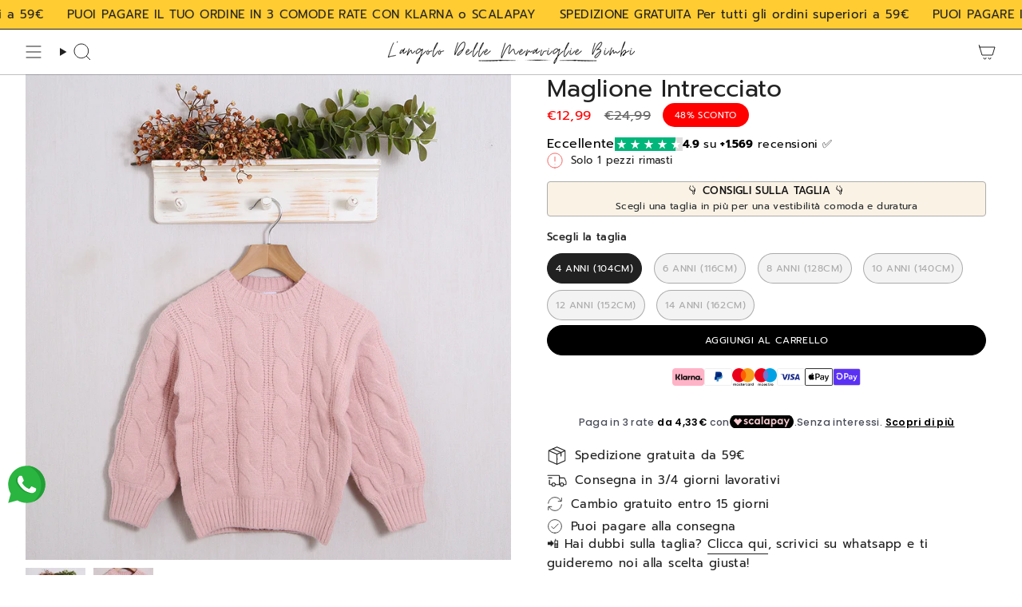

--- FILE ---
content_type: text/html; charset=utf-8
request_url: https://angolodellemeraviglie.it/products/maglione-intrecciato-5
body_size: 76049
content:
<!doctype html>
<html class="no-js no-touch supports-no-cookies" lang="it">
  <head><meta charset="UTF-8">
<meta http-equiv="X-UA-Compatible" content="IE=edge">
<meta name="viewport" content="width=device-width,initial-scale=1"><meta name="theme-color" content="#000000">
<link rel="canonical" href="https://angolodellemeraviglie.it/products/maglione-intrecciato-5">

<!-- ======================= Broadcast Theme V7.1.1 ========================= -->


  <link rel="icon" type="image/png" href="//angolodellemeraviglie.it/cdn/shop/files/Screenshot_2025-09-09_alle_19.24.13.png?crop=center&height=32&v=1757438720&width=32">

<link rel="preconnect" href="https://fonts.shopifycdn.com" crossorigin><!-- Title and description ================================================ -->


<title>
    
    Maglione Intrecciato
    
    
    
      &ndash; Angolo Delle Meraviglie
    
  </title>


  <meta name="description" content="📲 Hai dubbi sulla taglia? Clicca qui, scrivici su whatsapp e ti guideremo noi alla scelta giusta!">


<meta property="og:site_name" content="Angolo Delle Meraviglie">
<meta property="og:url" content="https://angolodellemeraviglie.it/products/maglione-intrecciato-5">
<meta property="og:title" content="Maglione Intrecciato">
<meta property="og:type" content="product">
<meta property="og:description" content="📲 Hai dubbi sulla taglia? Clicca qui, scrivici su whatsapp e ti guideremo noi alla scelta giusta!"><meta property="og:image" content="http://angolodellemeraviglie.it/cdn/shop/files/IMG_9470.jpg?v=1699451649">
  <meta property="og:image:secure_url" content="https://angolodellemeraviglie.it/cdn/shop/files/IMG_9470.jpg?v=1699451649">
  <meta property="og:image:width" content="1000">
  <meta property="og:image:height" content="1000"><meta property="og:price:amount" content="12,99">
  <meta property="og:price:currency" content="EUR"><meta name="twitter:card" content="summary_large_image">
<meta name="twitter:title" content="Maglione Intrecciato">
<meta name="twitter:description" content="📲 Hai dubbi sulla taglia? Clicca qui, scrivici su whatsapp e ti guideremo noi alla scelta giusta!">
<!-- CSS ================================================================== -->
<style data-shopify>
  @font-face {
  font-family: Prompt;
  font-weight: 400;
  font-style: normal;
  font-display: swap;
  src: url("//angolodellemeraviglie.it/cdn/fonts/prompt/prompt_n4.55d12409b69157fbb5a35f8e7fe8e1c49ef883c4.woff2") format("woff2"),
       url("//angolodellemeraviglie.it/cdn/fonts/prompt/prompt_n4.cb4fce1008c76d3a576d0fc88e84462b52c62ea8.woff") format("woff");
}

  @font-face {
  font-family: Prompt;
  font-weight: 400;
  font-style: normal;
  font-display: swap;
  src: url("//angolodellemeraviglie.it/cdn/fonts/prompt/prompt_n4.55d12409b69157fbb5a35f8e7fe8e1c49ef883c4.woff2") format("woff2"),
       url("//angolodellemeraviglie.it/cdn/fonts/prompt/prompt_n4.cb4fce1008c76d3a576d0fc88e84462b52c62ea8.woff") format("woff");
}

  @font-face {
  font-family: Prompt;
  font-weight: 500;
  font-style: normal;
  font-display: swap;
  src: url("//angolodellemeraviglie.it/cdn/fonts/prompt/prompt_n5.b231ccbca402556fdd80c40f8be8d9a701e805e6.woff2") format("woff2"),
       url("//angolodellemeraviglie.it/cdn/fonts/prompt/prompt_n5.c3ece48b1775a5fb96d7d412826aeb0230b47adb.woff") format("woff");
}

  @font-face {
  font-family: Prompt;
  font-weight: 400;
  font-style: normal;
  font-display: swap;
  src: url("//angolodellemeraviglie.it/cdn/fonts/prompt/prompt_n4.55d12409b69157fbb5a35f8e7fe8e1c49ef883c4.woff2") format("woff2"),
       url("//angolodellemeraviglie.it/cdn/fonts/prompt/prompt_n4.cb4fce1008c76d3a576d0fc88e84462b52c62ea8.woff") format("woff");
}

  @font-face {
  font-family: Prompt;
  font-weight: 400;
  font-style: normal;
  font-display: swap;
  src: url("//angolodellemeraviglie.it/cdn/fonts/prompt/prompt_n4.55d12409b69157fbb5a35f8e7fe8e1c49ef883c4.woff2") format("woff2"),
       url("//angolodellemeraviglie.it/cdn/fonts/prompt/prompt_n4.cb4fce1008c76d3a576d0fc88e84462b52c62ea8.woff") format("woff");
}


  
    @font-face {
  font-family: Prompt;
  font-weight: 500;
  font-style: normal;
  font-display: swap;
  src: url("//angolodellemeraviglie.it/cdn/fonts/prompt/prompt_n5.b231ccbca402556fdd80c40f8be8d9a701e805e6.woff2") format("woff2"),
       url("//angolodellemeraviglie.it/cdn/fonts/prompt/prompt_n5.c3ece48b1775a5fb96d7d412826aeb0230b47adb.woff") format("woff");
}

  

  
    @font-face {
  font-family: Prompt;
  font-weight: 400;
  font-style: italic;
  font-display: swap;
  src: url("//angolodellemeraviglie.it/cdn/fonts/prompt/prompt_i4.362b631cc9d785c4bf92e3f9f332c42d636294ca.woff2") format("woff2"),
       url("//angolodellemeraviglie.it/cdn/fonts/prompt/prompt_i4.45744fe70b84b111fe3d48873ef5b24443cf63bf.woff") format("woff");
}

  

  
    @font-face {
  font-family: Prompt;
  font-weight: 500;
  font-style: italic;
  font-display: swap;
  src: url("//angolodellemeraviglie.it/cdn/fonts/prompt/prompt_i5.1810dd87e506bcd694e53b462a38304f65cde60d.woff2") format("woff2"),
       url("//angolodellemeraviglie.it/cdn/fonts/prompt/prompt_i5.fa3566ffe23be6e58346c547b919daea6da36b86.woff") format("woff");
}

  

  
    @font-face {
  font-family: Prompt;
  font-weight: 600;
  font-style: normal;
  font-display: swap;
  src: url("//angolodellemeraviglie.it/cdn/fonts/prompt/prompt_n6.96b4f2689a015ecb1f4a0fff0243c285537cfc2f.woff2") format("woff2"),
       url("//angolodellemeraviglie.it/cdn/fonts/prompt/prompt_n6.872b61fa6072e2d64be60ebfeec341ace2e5815a.woff") format("woff");
}

  

  

  
    :root,
    .color-scheme-1 {--COLOR-BG-GRADIENT: #ffffff;
      --COLOR-BG: #ffffff;
      --COLOR-BG-RGB: 255, 255, 255;

      --COLOR-BG-ACCENT: #faf3e8;
      --COLOR-BG-ACCENT-LIGHTEN: #ffffff;

      /* === Link Color ===*/

      --COLOR-LINK: #212121;
      --COLOR-LINK-A50: rgba(33, 33, 33, 0.5);
      --COLOR-LINK-A70: rgba(33, 33, 33, 0.7);
      --COLOR-LINK-HOVER: rgba(33, 33, 33, 0.7);
      --COLOR-LINK-OPPOSITE: #ffffff;

      --COLOR-TEXT: #212121;
      --COLOR-TEXT-HOVER: rgba(33, 33, 33, 0.7);
      --COLOR-TEXT-LIGHT: #646464;
      --COLOR-TEXT-DARK: #000000;
      --COLOR-TEXT-A5:  rgba(33, 33, 33, 0.05);
      --COLOR-TEXT-A35: rgba(33, 33, 33, 0.35);
      --COLOR-TEXT-A50: rgba(33, 33, 33, 0.5);
      --COLOR-TEXT-A80: rgba(33, 33, 33, 0.8);


      --COLOR-BORDER: rgb(131, 131, 131);
      --COLOR-BORDER-LIGHT: #b5b5b5;
      --COLOR-BORDER-DARK: #505050;
      --COLOR-BORDER-HAIRLINE: #f7f7f7;

      --overlay-bg: #000000;

      /* === Bright color ===*/
      --COLOR-ACCENT: #000000;
      --COLOR-ACCENT-HOVER: #000000;
      --COLOR-ACCENT-FADE: rgba(0, 0, 0, 0.05);
      --COLOR-ACCENT-LIGHT: #4d4d4d;

      /* === Default Cart Gradient ===*/

      --FREE-SHIPPING-GRADIENT: linear-gradient(to right, var(--COLOR-ACCENT-LIGHT) 0%, var(--accent) 100%);

      /* === Buttons ===*/
      --BTN-PRIMARY-BG: #212121;
      --BTN-PRIMARY-TEXT: #ffffff;
      --BTN-PRIMARY-BORDER: #212121;
      --BTN-PRIMARY-BORDER-A70: rgba(33, 33, 33, 0.7);

      
      
        --BTN-PRIMARY-BG-BRIGHTER: #2e2e2e;
      

      --BTN-SECONDARY-BG: #f7f7f5;
      --BTN-SECONDARY-TEXT: #000000;
      --BTN-SECONDARY-BORDER: #f7f7f5;
      --BTN-SECONDARY-BORDER-A70: rgba(247, 247, 245, 0.7);

      
      
        --BTN-SECONDARY-BG-BRIGHTER: #ecece7;
      

      
--COLOR-BG-BRIGHTER: #f2f2f2;

      --COLOR-BG-ALPHA-25: rgba(255, 255, 255, 0.25);
      --COLOR-BG-TRANSPARENT: rgba(255, 255, 255, 0);--COLOR-FOOTER-BG-HAIRLINE: #f7f7f7;

      /* Dynamic color variables */
      --accent: var(--COLOR-ACCENT);
      --accent-fade: var(--COLOR-ACCENT-FADE);
      --accent-hover: var(--COLOR-ACCENT-HOVER);
      --border: var(--COLOR-BORDER);
      --border-dark: var(--COLOR-BORDER-DARK);
      --border-light: var(--COLOR-BORDER-LIGHT);
      --border-hairline: var(--COLOR-BORDER-HAIRLINE);
      --bg: var(--COLOR-BG-GRADIENT, var(--COLOR-BG));
      --bg-accent: var(--COLOR-BG-ACCENT);
      --bg-accent-lighten: var(--COLOR-BG-ACCENT-LIGHTEN);
      --icons: var(--COLOR-TEXT);
      --link: var(--COLOR-LINK);
      --link-a50: var(--COLOR-LINK-A50);
      --link-a70: var(--COLOR-LINK-A70);
      --link-hover: var(--COLOR-LINK-HOVER);
      --link-opposite: var(--COLOR-LINK-OPPOSITE);
      --text: var(--COLOR-TEXT);
      --text-dark: var(--COLOR-TEXT-DARK);
      --text-light: var(--COLOR-TEXT-LIGHT);
      --text-hover: var(--COLOR-TEXT-HOVER);
      --text-a5: var(--COLOR-TEXT-A5);
      --text-a35: var(--COLOR-TEXT-A35);
      --text-a50: var(--COLOR-TEXT-A50);
      --text-a80: var(--COLOR-TEXT-A80);
    }
  
    
    .color-scheme-2 {--COLOR-BG-GRADIENT: #ffcc31;
      --COLOR-BG: #ffcc31;
      --COLOR-BG-RGB: 255, 204, 49;

      --COLOR-BG-ACCENT: #f5f2ec;
      --COLOR-BG-ACCENT-LIGHTEN: #ffffff;

      /* === Link Color ===*/

      --COLOR-LINK: #282c2e;
      --COLOR-LINK-A50: rgba(40, 44, 46, 0.5);
      --COLOR-LINK-A70: rgba(40, 44, 46, 0.7);
      --COLOR-LINK-HOVER: rgba(40, 44, 46, 0.7);
      --COLOR-LINK-OPPOSITE: #ffffff;

      --COLOR-TEXT: #212121;
      --COLOR-TEXT-HOVER: rgba(33, 33, 33, 0.7);
      --COLOR-TEXT-LIGHT: #645426;
      --COLOR-TEXT-DARK: #000000;
      --COLOR-TEXT-A5:  rgba(33, 33, 33, 0.05);
      --COLOR-TEXT-A35: rgba(33, 33, 33, 0.35);
      --COLOR-TEXT-A50: rgba(33, 33, 33, 0.5);
      --COLOR-TEXT-A80: rgba(33, 33, 33, 0.8);


      --COLOR-BORDER: rgb(243, 243, 243);
      --COLOR-BORDER-LIGHT: #f8e3a5;
      --COLOR-BORDER-DARK: #c0c0c0;
      --COLOR-BORDER-HAIRLINE: #ffc822;

      --overlay-bg: #000000;

      /* === Bright color ===*/
      --COLOR-ACCENT: #ab8c52;
      --COLOR-ACCENT-HOVER: #806430;
      --COLOR-ACCENT-FADE: rgba(171, 140, 82, 0.05);
      --COLOR-ACCENT-LIGHT: #e8d4ae;

      /* === Default Cart Gradient ===*/

      --FREE-SHIPPING-GRADIENT: linear-gradient(to right, var(--COLOR-ACCENT-LIGHT) 0%, var(--accent) 100%);

      /* === Buttons ===*/
      --BTN-PRIMARY-BG: #212121;
      --BTN-PRIMARY-TEXT: #ffffff;
      --BTN-PRIMARY-BORDER: #212121;
      --BTN-PRIMARY-BORDER-A70: rgba(33, 33, 33, 0.7);

      
      
        --BTN-PRIMARY-BG-BRIGHTER: #2e2e2e;
      

      --BTN-SECONDARY-BG: #ffffff;
      --BTN-SECONDARY-TEXT: #000000;
      --BTN-SECONDARY-BORDER: #ab8c52;
      --BTN-SECONDARY-BORDER-A70: rgba(171, 140, 82, 0.7);

      
      
        --BTN-SECONDARY-BG-BRIGHTER: #f2f2f2;
      

      
--COLOR-BG-BRIGHTER: #ffc618;

      --COLOR-BG-ALPHA-25: rgba(255, 204, 49, 0.25);
      --COLOR-BG-TRANSPARENT: rgba(255, 204, 49, 0);--COLOR-FOOTER-BG-HAIRLINE: #ffc822;

      /* Dynamic color variables */
      --accent: var(--COLOR-ACCENT);
      --accent-fade: var(--COLOR-ACCENT-FADE);
      --accent-hover: var(--COLOR-ACCENT-HOVER);
      --border: var(--COLOR-BORDER);
      --border-dark: var(--COLOR-BORDER-DARK);
      --border-light: var(--COLOR-BORDER-LIGHT);
      --border-hairline: var(--COLOR-BORDER-HAIRLINE);
      --bg: var(--COLOR-BG-GRADIENT, var(--COLOR-BG));
      --bg-accent: var(--COLOR-BG-ACCENT);
      --bg-accent-lighten: var(--COLOR-BG-ACCENT-LIGHTEN);
      --icons: var(--COLOR-TEXT);
      --link: var(--COLOR-LINK);
      --link-a50: var(--COLOR-LINK-A50);
      --link-a70: var(--COLOR-LINK-A70);
      --link-hover: var(--COLOR-LINK-HOVER);
      --link-opposite: var(--COLOR-LINK-OPPOSITE);
      --text: var(--COLOR-TEXT);
      --text-dark: var(--COLOR-TEXT-DARK);
      --text-light: var(--COLOR-TEXT-LIGHT);
      --text-hover: var(--COLOR-TEXT-HOVER);
      --text-a5: var(--COLOR-TEXT-A5);
      --text-a35: var(--COLOR-TEXT-A35);
      --text-a50: var(--COLOR-TEXT-A50);
      --text-a80: var(--COLOR-TEXT-A80);
    }
  
    
    .color-scheme-3 {--COLOR-BG-GRADIENT: #f5f2ec;
      --COLOR-BG: #f5f2ec;
      --COLOR-BG-RGB: 245, 242, 236;

      --COLOR-BG-ACCENT: #f5f2ec;
      --COLOR-BG-ACCENT-LIGHTEN: #ffffff;

      /* === Link Color ===*/

      --COLOR-LINK: #282c2e;
      --COLOR-LINK-A50: rgba(40, 44, 46, 0.5);
      --COLOR-LINK-A70: rgba(40, 44, 46, 0.7);
      --COLOR-LINK-HOVER: rgba(40, 44, 46, 0.7);
      --COLOR-LINK-OPPOSITE: #ffffff;

      --COLOR-TEXT: #212121;
      --COLOR-TEXT-HOVER: rgba(33, 33, 33, 0.7);
      --COLOR-TEXT-LIGHT: #61605e;
      --COLOR-TEXT-DARK: #000000;
      --COLOR-TEXT-A5:  rgba(33, 33, 33, 0.05);
      --COLOR-TEXT-A35: rgba(33, 33, 33, 0.35);
      --COLOR-TEXT-A50: rgba(33, 33, 33, 0.5);
      --COLOR-TEXT-A80: rgba(33, 33, 33, 0.8);


      --COLOR-BORDER: rgb(174, 174, 174);
      --COLOR-BORDER-LIGHT: #cac9c7;
      --COLOR-BORDER-DARK: #7b7b7b;
      --COLOR-BORDER-HAIRLINE: #f0ebe2;

      --overlay-bg: #000000;

      /* === Bright color ===*/
      --COLOR-ACCENT: #ab8c52;
      --COLOR-ACCENT-HOVER: #806430;
      --COLOR-ACCENT-FADE: rgba(171, 140, 82, 0.05);
      --COLOR-ACCENT-LIGHT: #e8d4ae;

      /* === Default Cart Gradient ===*/

      --FREE-SHIPPING-GRADIENT: linear-gradient(to right, var(--COLOR-ACCENT-LIGHT) 0%, var(--accent) 100%);

      /* === Buttons ===*/
      --BTN-PRIMARY-BG: #000000;
      --BTN-PRIMARY-TEXT: #ffffff;
      --BTN-PRIMARY-BORDER: #212121;
      --BTN-PRIMARY-BORDER-A70: rgba(33, 33, 33, 0.7);

      
      
        --BTN-PRIMARY-BG-BRIGHTER: #0d0d0d;
      

      --BTN-SECONDARY-BG: #ab8c52;
      --BTN-SECONDARY-TEXT: #ffffff;
      --BTN-SECONDARY-BORDER: #ab8c52;
      --BTN-SECONDARY-BORDER-A70: rgba(171, 140, 82, 0.7);

      
      
        --BTN-SECONDARY-BG-BRIGHTER: #9a7e4a;
      

      
--COLOR-BG-BRIGHTER: #ece7db;

      --COLOR-BG-ALPHA-25: rgba(245, 242, 236, 0.25);
      --COLOR-BG-TRANSPARENT: rgba(245, 242, 236, 0);--COLOR-FOOTER-BG-HAIRLINE: #f0ebe2;

      /* Dynamic color variables */
      --accent: var(--COLOR-ACCENT);
      --accent-fade: var(--COLOR-ACCENT-FADE);
      --accent-hover: var(--COLOR-ACCENT-HOVER);
      --border: var(--COLOR-BORDER);
      --border-dark: var(--COLOR-BORDER-DARK);
      --border-light: var(--COLOR-BORDER-LIGHT);
      --border-hairline: var(--COLOR-BORDER-HAIRLINE);
      --bg: var(--COLOR-BG-GRADIENT, var(--COLOR-BG));
      --bg-accent: var(--COLOR-BG-ACCENT);
      --bg-accent-lighten: var(--COLOR-BG-ACCENT-LIGHTEN);
      --icons: var(--COLOR-TEXT);
      --link: var(--COLOR-LINK);
      --link-a50: var(--COLOR-LINK-A50);
      --link-a70: var(--COLOR-LINK-A70);
      --link-hover: var(--COLOR-LINK-HOVER);
      --link-opposite: var(--COLOR-LINK-OPPOSITE);
      --text: var(--COLOR-TEXT);
      --text-dark: var(--COLOR-TEXT-DARK);
      --text-light: var(--COLOR-TEXT-LIGHT);
      --text-hover: var(--COLOR-TEXT-HOVER);
      --text-a5: var(--COLOR-TEXT-A5);
      --text-a35: var(--COLOR-TEXT-A35);
      --text-a50: var(--COLOR-TEXT-A50);
      --text-a80: var(--COLOR-TEXT-A80);
    }
  
    
    .color-scheme-4 {--COLOR-BG-GRADIENT: #b0a38b;
      --COLOR-BG: #b0a38b;
      --COLOR-BG-RGB: 176, 163, 139;

      --COLOR-BG-ACCENT: #f5f2ec;
      --COLOR-BG-ACCENT-LIGHTEN: #ffffff;

      /* === Link Color ===*/

      --COLOR-LINK: #282c2e;
      --COLOR-LINK-A50: rgba(40, 44, 46, 0.5);
      --COLOR-LINK-A70: rgba(40, 44, 46, 0.7);
      --COLOR-LINK-HOVER: rgba(40, 44, 46, 0.7);
      --COLOR-LINK-OPPOSITE: #ffffff;

      --COLOR-TEXT: #ffffff;
      --COLOR-TEXT-HOVER: rgba(255, 255, 255, 0.7);
      --COLOR-TEXT-LIGHT: #e7e3dc;
      --COLOR-TEXT-DARK: #d9d9d9;
      --COLOR-TEXT-A5:  rgba(255, 255, 255, 0.05);
      --COLOR-TEXT-A35: rgba(255, 255, 255, 0.35);
      --COLOR-TEXT-A50: rgba(255, 255, 255, 0.5);
      --COLOR-TEXT-A80: rgba(255, 255, 255, 0.8);


      --COLOR-BORDER: rgb(243, 243, 243);
      --COLOR-BORDER-LIGHT: #d8d3c9;
      --COLOR-BORDER-DARK: #c0c0c0;
      --COLOR-BORDER-HAIRLINE: #aa9c82;

      --overlay-bg: #000000;

      /* === Bright color ===*/
      --COLOR-ACCENT: #ab8c52;
      --COLOR-ACCENT-HOVER: #806430;
      --COLOR-ACCENT-FADE: rgba(171, 140, 82, 0.05);
      --COLOR-ACCENT-LIGHT: #e8d4ae;

      /* === Default Cart Gradient ===*/

      --FREE-SHIPPING-GRADIENT: linear-gradient(to right, var(--COLOR-ACCENT-LIGHT) 0%, var(--accent) 100%);

      /* === Buttons ===*/
      --BTN-PRIMARY-BG: #212121;
      --BTN-PRIMARY-TEXT: #ffffff;
      --BTN-PRIMARY-BORDER: #ffffff;
      --BTN-PRIMARY-BORDER-A70: rgba(255, 255, 255, 0.7);

      
      
        --BTN-PRIMARY-BG-BRIGHTER: #2e2e2e;
      

      --BTN-SECONDARY-BG: #ab8c52;
      --BTN-SECONDARY-TEXT: #ffffff;
      --BTN-SECONDARY-BORDER: #ab8c52;
      --BTN-SECONDARY-BORDER-A70: rgba(171, 140, 82, 0.7);

      
      
        --BTN-SECONDARY-BG-BRIGHTER: #9a7e4a;
      

      
--COLOR-BG-BRIGHTER: #a6977c;

      --COLOR-BG-ALPHA-25: rgba(176, 163, 139, 0.25);
      --COLOR-BG-TRANSPARENT: rgba(176, 163, 139, 0);--COLOR-FOOTER-BG-HAIRLINE: #aa9c82;

      /* Dynamic color variables */
      --accent: var(--COLOR-ACCENT);
      --accent-fade: var(--COLOR-ACCENT-FADE);
      --accent-hover: var(--COLOR-ACCENT-HOVER);
      --border: var(--COLOR-BORDER);
      --border-dark: var(--COLOR-BORDER-DARK);
      --border-light: var(--COLOR-BORDER-LIGHT);
      --border-hairline: var(--COLOR-BORDER-HAIRLINE);
      --bg: var(--COLOR-BG-GRADIENT, var(--COLOR-BG));
      --bg-accent: var(--COLOR-BG-ACCENT);
      --bg-accent-lighten: var(--COLOR-BG-ACCENT-LIGHTEN);
      --icons: var(--COLOR-TEXT);
      --link: var(--COLOR-LINK);
      --link-a50: var(--COLOR-LINK-A50);
      --link-a70: var(--COLOR-LINK-A70);
      --link-hover: var(--COLOR-LINK-HOVER);
      --link-opposite: var(--COLOR-LINK-OPPOSITE);
      --text: var(--COLOR-TEXT);
      --text-dark: var(--COLOR-TEXT-DARK);
      --text-light: var(--COLOR-TEXT-LIGHT);
      --text-hover: var(--COLOR-TEXT-HOVER);
      --text-a5: var(--COLOR-TEXT-A5);
      --text-a35: var(--COLOR-TEXT-A35);
      --text-a50: var(--COLOR-TEXT-A50);
      --text-a80: var(--COLOR-TEXT-A80);
    }
  
    
    .color-scheme-5 {--COLOR-BG-GRADIENT: #e7e0cf;
      --COLOR-BG: #e7e0cf;
      --COLOR-BG-RGB: 231, 224, 207;

      --COLOR-BG-ACCENT: #f5f2ec;
      --COLOR-BG-ACCENT-LIGHTEN: #ffffff;

      /* === Link Color ===*/

      --COLOR-LINK: #282c2e;
      --COLOR-LINK-A50: rgba(40, 44, 46, 0.5);
      --COLOR-LINK-A70: rgba(40, 44, 46, 0.7);
      --COLOR-LINK-HOVER: rgba(40, 44, 46, 0.7);
      --COLOR-LINK-OPPOSITE: #ffffff;

      --COLOR-TEXT: #000000;
      --COLOR-TEXT-HOVER: rgba(0, 0, 0, 0.7);
      --COLOR-TEXT-LIGHT: #45433e;
      --COLOR-TEXT-DARK: #000000;
      --COLOR-TEXT-A5:  rgba(0, 0, 0, 0.05);
      --COLOR-TEXT-A35: rgba(0, 0, 0, 0.35);
      --COLOR-TEXT-A50: rgba(0, 0, 0, 0.5);
      --COLOR-TEXT-A80: rgba(0, 0, 0, 0.8);


      --COLOR-BORDER: rgb(52, 61, 102);
      --COLOR-BORDER-LIGHT: #7c7e90;
      --COLOR-BORDER-DARK: #121522;
      --COLOR-BORDER-HAIRLINE: #e2d9c5;

      --overlay-bg: #000000;

      /* === Bright color ===*/
      --COLOR-ACCENT: #ab8c52;
      --COLOR-ACCENT-HOVER: #806430;
      --COLOR-ACCENT-FADE: rgba(171, 140, 82, 0.05);
      --COLOR-ACCENT-LIGHT: #e8d4ae;

      /* === Default Cart Gradient ===*/

      --FREE-SHIPPING-GRADIENT: linear-gradient(to right, var(--COLOR-ACCENT-LIGHT) 0%, var(--accent) 100%);

      /* === Buttons ===*/
      --BTN-PRIMARY-BG: #212121;
      --BTN-PRIMARY-TEXT: #ffffff;
      --BTN-PRIMARY-BORDER: #212121;
      --BTN-PRIMARY-BORDER-A70: rgba(33, 33, 33, 0.7);

      
      
        --BTN-PRIMARY-BG-BRIGHTER: #2e2e2e;
      

      --BTN-SECONDARY-BG: #ab8c52;
      --BTN-SECONDARY-TEXT: #ffffff;
      --BTN-SECONDARY-BORDER: #ab8c52;
      --BTN-SECONDARY-BORDER-A70: rgba(171, 140, 82, 0.7);

      
      
        --BTN-SECONDARY-BG-BRIGHTER: #9a7e4a;
      

      
--COLOR-BG-BRIGHTER: #dfd5be;

      --COLOR-BG-ALPHA-25: rgba(231, 224, 207, 0.25);
      --COLOR-BG-TRANSPARENT: rgba(231, 224, 207, 0);--COLOR-FOOTER-BG-HAIRLINE: #e2d9c5;

      /* Dynamic color variables */
      --accent: var(--COLOR-ACCENT);
      --accent-fade: var(--COLOR-ACCENT-FADE);
      --accent-hover: var(--COLOR-ACCENT-HOVER);
      --border: var(--COLOR-BORDER);
      --border-dark: var(--COLOR-BORDER-DARK);
      --border-light: var(--COLOR-BORDER-LIGHT);
      --border-hairline: var(--COLOR-BORDER-HAIRLINE);
      --bg: var(--COLOR-BG-GRADIENT, var(--COLOR-BG));
      --bg-accent: var(--COLOR-BG-ACCENT);
      --bg-accent-lighten: var(--COLOR-BG-ACCENT-LIGHTEN);
      --icons: var(--COLOR-TEXT);
      --link: var(--COLOR-LINK);
      --link-a50: var(--COLOR-LINK-A50);
      --link-a70: var(--COLOR-LINK-A70);
      --link-hover: var(--COLOR-LINK-HOVER);
      --link-opposite: var(--COLOR-LINK-OPPOSITE);
      --text: var(--COLOR-TEXT);
      --text-dark: var(--COLOR-TEXT-DARK);
      --text-light: var(--COLOR-TEXT-LIGHT);
      --text-hover: var(--COLOR-TEXT-HOVER);
      --text-a5: var(--COLOR-TEXT-A5);
      --text-a35: var(--COLOR-TEXT-A35);
      --text-a50: var(--COLOR-TEXT-A50);
      --text-a80: var(--COLOR-TEXT-A80);
    }
  
    
    .color-scheme-6 {--COLOR-BG-GRADIENT: #7482be;
      --COLOR-BG: #7482be;
      --COLOR-BG-RGB: 116, 130, 190;

      --COLOR-BG-ACCENT: #7482bf;
      --COLOR-BG-ACCENT-LIGHTEN: #a8b1d7;

      /* === Link Color ===*/

      --COLOR-LINK: #282c2e;
      --COLOR-LINK-A50: rgba(40, 44, 46, 0.5);
      --COLOR-LINK-A70: rgba(40, 44, 46, 0.7);
      --COLOR-LINK-HOVER: rgba(40, 44, 46, 0.7);
      --COLOR-LINK-OPPOSITE: #ffffff;

      --COLOR-TEXT: #ffffff;
      --COLOR-TEXT-HOVER: rgba(255, 255, 255, 0.7);
      --COLOR-TEXT-LIGHT: #d5daec;
      --COLOR-TEXT-DARK: #d9d9d9;
      --COLOR-TEXT-A5:  rgba(255, 255, 255, 0.05);
      --COLOR-TEXT-A35: rgba(255, 255, 255, 0.35);
      --COLOR-TEXT-A50: rgba(255, 255, 255, 0.5);
      --COLOR-TEXT-A80: rgba(255, 255, 255, 0.8);


      --COLOR-BORDER: rgb(52, 61, 102);
      --COLOR-BORDER-LIGHT: #4e5989;
      --COLOR-BORDER-DARK: #121522;
      --COLOR-BORDER-HAIRLINE: #6a79b9;

      --overlay-bg: #000000;

      /* === Bright color ===*/
      --COLOR-ACCENT: #ab8c52;
      --COLOR-ACCENT-HOVER: #806430;
      --COLOR-ACCENT-FADE: rgba(171, 140, 82, 0.05);
      --COLOR-ACCENT-LIGHT: #e8d4ae;

      /* === Default Cart Gradient ===*/

      --FREE-SHIPPING-GRADIENT: linear-gradient(to right, var(--COLOR-ACCENT-LIGHT) 0%, var(--accent) 100%);

      /* === Buttons ===*/
      --BTN-PRIMARY-BG: #ffffff;
      --BTN-PRIMARY-TEXT: #212121;
      --BTN-PRIMARY-BORDER: #ffffff;
      --BTN-PRIMARY-BORDER-A70: rgba(255, 255, 255, 0.7);

      
      
        --BTN-PRIMARY-BG-BRIGHTER: #f2f2f2;
      

      --BTN-SECONDARY-BG: #ab8c52;
      --BTN-SECONDARY-TEXT: #ffffff;
      --BTN-SECONDARY-BORDER: #ab8c52;
      --BTN-SECONDARY-BORDER-A70: rgba(171, 140, 82, 0.7);

      
      
        --BTN-SECONDARY-BG-BRIGHTER: #9a7e4a;
      

      
--COLOR-BG-BRIGHTER: #6372b6;

      --COLOR-BG-ALPHA-25: rgba(116, 130, 190, 0.25);
      --COLOR-BG-TRANSPARENT: rgba(116, 130, 190, 0);--COLOR-FOOTER-BG-HAIRLINE: #6a79b9;

      /* Dynamic color variables */
      --accent: var(--COLOR-ACCENT);
      --accent-fade: var(--COLOR-ACCENT-FADE);
      --accent-hover: var(--COLOR-ACCENT-HOVER);
      --border: var(--COLOR-BORDER);
      --border-dark: var(--COLOR-BORDER-DARK);
      --border-light: var(--COLOR-BORDER-LIGHT);
      --border-hairline: var(--COLOR-BORDER-HAIRLINE);
      --bg: var(--COLOR-BG-GRADIENT, var(--COLOR-BG));
      --bg-accent: var(--COLOR-BG-ACCENT);
      --bg-accent-lighten: var(--COLOR-BG-ACCENT-LIGHTEN);
      --icons: var(--COLOR-TEXT);
      --link: var(--COLOR-LINK);
      --link-a50: var(--COLOR-LINK-A50);
      --link-a70: var(--COLOR-LINK-A70);
      --link-hover: var(--COLOR-LINK-HOVER);
      --link-opposite: var(--COLOR-LINK-OPPOSITE);
      --text: var(--COLOR-TEXT);
      --text-dark: var(--COLOR-TEXT-DARK);
      --text-light: var(--COLOR-TEXT-LIGHT);
      --text-hover: var(--COLOR-TEXT-HOVER);
      --text-a5: var(--COLOR-TEXT-A5);
      --text-a35: var(--COLOR-TEXT-A35);
      --text-a50: var(--COLOR-TEXT-A50);
      --text-a80: var(--COLOR-TEXT-A80);
    }
  
    
    .color-scheme-7 {--COLOR-BG-GRADIENT: #f5f2ec;
      --COLOR-BG: #f5f2ec;
      --COLOR-BG-RGB: 245, 242, 236;

      --COLOR-BG-ACCENT: #f5f2ec;
      --COLOR-BG-ACCENT-LIGHTEN: #ffffff;

      /* === Link Color ===*/

      --COLOR-LINK: #000000;
      --COLOR-LINK-A50: rgba(0, 0, 0, 0.5);
      --COLOR-LINK-A70: rgba(0, 0, 0, 0.7);
      --COLOR-LINK-HOVER: rgba(0, 0, 0, 0.7);
      --COLOR-LINK-OPPOSITE: #ffffff;

      --COLOR-TEXT: #212121;
      --COLOR-TEXT-HOVER: rgba(33, 33, 33, 0.7);
      --COLOR-TEXT-LIGHT: #61605e;
      --COLOR-TEXT-DARK: #000000;
      --COLOR-TEXT-A5:  rgba(33, 33, 33, 0.05);
      --COLOR-TEXT-A35: rgba(33, 33, 33, 0.35);
      --COLOR-TEXT-A50: rgba(33, 33, 33, 0.5);
      --COLOR-TEXT-A80: rgba(33, 33, 33, 0.8);


      --COLOR-BORDER: rgb(247, 247, 245);
      --COLOR-BORDER-LIGHT: #f6f5f1;
      --COLOR-BORDER-DARK: #cacabc;
      --COLOR-BORDER-HAIRLINE: #f0ebe2;

      --overlay-bg: #000000;

      /* === Bright color ===*/
      --COLOR-ACCENT: #ab8c52;
      --COLOR-ACCENT-HOVER: #806430;
      --COLOR-ACCENT-FADE: rgba(171, 140, 82, 0.05);
      --COLOR-ACCENT-LIGHT: #e8d4ae;

      /* === Default Cart Gradient ===*/

      --FREE-SHIPPING-GRADIENT: linear-gradient(to right, var(--COLOR-ACCENT-LIGHT) 0%, var(--accent) 100%);

      /* === Buttons ===*/
      --BTN-PRIMARY-BG: #212121;
      --BTN-PRIMARY-TEXT: #ffffff;
      --BTN-PRIMARY-BORDER: #212121;
      --BTN-PRIMARY-BORDER-A70: rgba(33, 33, 33, 0.7);

      
      
        --BTN-PRIMARY-BG-BRIGHTER: #2e2e2e;
      

      --BTN-SECONDARY-BG: #ab8c52;
      --BTN-SECONDARY-TEXT: #ffffff;
      --BTN-SECONDARY-BORDER: #ab8c52;
      --BTN-SECONDARY-BORDER-A70: rgba(171, 140, 82, 0.7);

      
      
        --BTN-SECONDARY-BG-BRIGHTER: #9a7e4a;
      

      
--COLOR-BG-BRIGHTER: #ece7db;

      --COLOR-BG-ALPHA-25: rgba(245, 242, 236, 0.25);
      --COLOR-BG-TRANSPARENT: rgba(245, 242, 236, 0);--COLOR-FOOTER-BG-HAIRLINE: #f0ebe2;

      /* Dynamic color variables */
      --accent: var(--COLOR-ACCENT);
      --accent-fade: var(--COLOR-ACCENT-FADE);
      --accent-hover: var(--COLOR-ACCENT-HOVER);
      --border: var(--COLOR-BORDER);
      --border-dark: var(--COLOR-BORDER-DARK);
      --border-light: var(--COLOR-BORDER-LIGHT);
      --border-hairline: var(--COLOR-BORDER-HAIRLINE);
      --bg: var(--COLOR-BG-GRADIENT, var(--COLOR-BG));
      --bg-accent: var(--COLOR-BG-ACCENT);
      --bg-accent-lighten: var(--COLOR-BG-ACCENT-LIGHTEN);
      --icons: var(--COLOR-TEXT);
      --link: var(--COLOR-LINK);
      --link-a50: var(--COLOR-LINK-A50);
      --link-a70: var(--COLOR-LINK-A70);
      --link-hover: var(--COLOR-LINK-HOVER);
      --link-opposite: var(--COLOR-LINK-OPPOSITE);
      --text: var(--COLOR-TEXT);
      --text-dark: var(--COLOR-TEXT-DARK);
      --text-light: var(--COLOR-TEXT-LIGHT);
      --text-hover: var(--COLOR-TEXT-HOVER);
      --text-a5: var(--COLOR-TEXT-A5);
      --text-a35: var(--COLOR-TEXT-A35);
      --text-a50: var(--COLOR-TEXT-A50);
      --text-a80: var(--COLOR-TEXT-A80);
    }
  
    
    .color-scheme-8 {--COLOR-BG-GRADIENT: #eae6dd;
      --COLOR-BG: #eae6dd;
      --COLOR-BG-RGB: 234, 230, 221;

      --COLOR-BG-ACCENT: #f5f2ec;
      --COLOR-BG-ACCENT-LIGHTEN: #ffffff;

      /* === Link Color ===*/

      --COLOR-LINK: #282c2e;
      --COLOR-LINK-A50: rgba(40, 44, 46, 0.5);
      --COLOR-LINK-A70: rgba(40, 44, 46, 0.7);
      --COLOR-LINK-HOVER: rgba(40, 44, 46, 0.7);
      --COLOR-LINK-OPPOSITE: #ffffff;

      --COLOR-TEXT: #212121;
      --COLOR-TEXT-HOVER: rgba(33, 33, 33, 0.7);
      --COLOR-TEXT-LIGHT: #5d5c59;
      --COLOR-TEXT-DARK: #000000;
      --COLOR-TEXT-A5:  rgba(33, 33, 33, 0.05);
      --COLOR-TEXT-A35: rgba(33, 33, 33, 0.35);
      --COLOR-TEXT-A50: rgba(33, 33, 33, 0.5);
      --COLOR-TEXT-A80: rgba(33, 33, 33, 0.8);


      --COLOR-BORDER: rgb(33, 33, 33);
      --COLOR-BORDER-LIGHT: #71706c;
      --COLOR-BORDER-DARK: #000000;
      --COLOR-BORDER-HAIRLINE: #e4dfd4;

      --overlay-bg: #000000;

      /* === Bright color ===*/
      --COLOR-ACCENT: #ab8c52;
      --COLOR-ACCENT-HOVER: #806430;
      --COLOR-ACCENT-FADE: rgba(171, 140, 82, 0.05);
      --COLOR-ACCENT-LIGHT: #e8d4ae;

      /* === Default Cart Gradient ===*/

      --FREE-SHIPPING-GRADIENT: linear-gradient(to right, var(--COLOR-ACCENT-LIGHT) 0%, var(--accent) 100%);

      /* === Buttons ===*/
      --BTN-PRIMARY-BG: #212121;
      --BTN-PRIMARY-TEXT: #ffffff;
      --BTN-PRIMARY-BORDER: #212121;
      --BTN-PRIMARY-BORDER-A70: rgba(33, 33, 33, 0.7);

      
      
        --BTN-PRIMARY-BG-BRIGHTER: #2e2e2e;
      

      --BTN-SECONDARY-BG: #ab8c52;
      --BTN-SECONDARY-TEXT: #ffffff;
      --BTN-SECONDARY-BORDER: #ab8c52;
      --BTN-SECONDARY-BORDER-A70: rgba(171, 140, 82, 0.7);

      
      
        --BTN-SECONDARY-BG-BRIGHTER: #9a7e4a;
      

      
--COLOR-BG-BRIGHTER: #e0dacd;

      --COLOR-BG-ALPHA-25: rgba(234, 230, 221, 0.25);
      --COLOR-BG-TRANSPARENT: rgba(234, 230, 221, 0);--COLOR-FOOTER-BG-HAIRLINE: #e4dfd4;

      /* Dynamic color variables */
      --accent: var(--COLOR-ACCENT);
      --accent-fade: var(--COLOR-ACCENT-FADE);
      --accent-hover: var(--COLOR-ACCENT-HOVER);
      --border: var(--COLOR-BORDER);
      --border-dark: var(--COLOR-BORDER-DARK);
      --border-light: var(--COLOR-BORDER-LIGHT);
      --border-hairline: var(--COLOR-BORDER-HAIRLINE);
      --bg: var(--COLOR-BG-GRADIENT, var(--COLOR-BG));
      --bg-accent: var(--COLOR-BG-ACCENT);
      --bg-accent-lighten: var(--COLOR-BG-ACCENT-LIGHTEN);
      --icons: var(--COLOR-TEXT);
      --link: var(--COLOR-LINK);
      --link-a50: var(--COLOR-LINK-A50);
      --link-a70: var(--COLOR-LINK-A70);
      --link-hover: var(--COLOR-LINK-HOVER);
      --link-opposite: var(--COLOR-LINK-OPPOSITE);
      --text: var(--COLOR-TEXT);
      --text-dark: var(--COLOR-TEXT-DARK);
      --text-light: var(--COLOR-TEXT-LIGHT);
      --text-hover: var(--COLOR-TEXT-HOVER);
      --text-a5: var(--COLOR-TEXT-A5);
      --text-a35: var(--COLOR-TEXT-A35);
      --text-a50: var(--COLOR-TEXT-A50);
      --text-a80: var(--COLOR-TEXT-A80);
    }
  
    
    .color-scheme-9 {--COLOR-BG-GRADIENT: #e7e0cf;
      --COLOR-BG: #e7e0cf;
      --COLOR-BG-RGB: 231, 224, 207;

      --COLOR-BG-ACCENT: #f5f2ec;
      --COLOR-BG-ACCENT-LIGHTEN: #ffffff;

      /* === Link Color ===*/

      --COLOR-LINK: #282c2e;
      --COLOR-LINK-A50: rgba(40, 44, 46, 0.5);
      --COLOR-LINK-A70: rgba(40, 44, 46, 0.7);
      --COLOR-LINK-HOVER: rgba(40, 44, 46, 0.7);
      --COLOR-LINK-OPPOSITE: #ffffff;

      --COLOR-TEXT: #212121;
      --COLOR-TEXT-HOVER: rgba(33, 33, 33, 0.7);
      --COLOR-TEXT-LIGHT: #5c5a55;
      --COLOR-TEXT-DARK: #000000;
      --COLOR-TEXT-A5:  rgba(33, 33, 33, 0.05);
      --COLOR-TEXT-A35: rgba(33, 33, 33, 0.35);
      --COLOR-TEXT-A50: rgba(33, 33, 33, 0.5);
      --COLOR-TEXT-A80: rgba(33, 33, 33, 0.8);


      --COLOR-BORDER: rgb(243, 243, 243);
      --COLOR-BORDER-LIGHT: #eeebe5;
      --COLOR-BORDER-DARK: #c0c0c0;
      --COLOR-BORDER-HAIRLINE: #e2d9c5;

      --overlay-bg: #000000;

      /* === Bright color ===*/
      --COLOR-ACCENT: #00ab1a;
      --COLOR-ACCENT-HOVER: #005e0e;
      --COLOR-ACCENT-FADE: rgba(0, 171, 26, 0.05);
      --COLOR-ACCENT-LIGHT: #45ff61;

      /* === Default Cart Gradient ===*/

      --FREE-SHIPPING-GRADIENT: linear-gradient(to right, var(--COLOR-ACCENT-LIGHT) 0%, var(--accent) 100%);

      /* === Buttons ===*/
      --BTN-PRIMARY-BG: #212121;
      --BTN-PRIMARY-TEXT: #ffffff;
      --BTN-PRIMARY-BORDER: #212121;
      --BTN-PRIMARY-BORDER-A70: rgba(33, 33, 33, 0.7);

      
      
        --BTN-PRIMARY-BG-BRIGHTER: #2e2e2e;
      

      --BTN-SECONDARY-BG: #ab8c52;
      --BTN-SECONDARY-TEXT: #ffffff;
      --BTN-SECONDARY-BORDER: #ab8c52;
      --BTN-SECONDARY-BORDER-A70: rgba(171, 140, 82, 0.7);

      
      
        --BTN-SECONDARY-BG-BRIGHTER: #9a7e4a;
      

      
--COLOR-BG-BRIGHTER: #dfd5be;

      --COLOR-BG-ALPHA-25: rgba(231, 224, 207, 0.25);
      --COLOR-BG-TRANSPARENT: rgba(231, 224, 207, 0);--COLOR-FOOTER-BG-HAIRLINE: #e2d9c5;

      /* Dynamic color variables */
      --accent: var(--COLOR-ACCENT);
      --accent-fade: var(--COLOR-ACCENT-FADE);
      --accent-hover: var(--COLOR-ACCENT-HOVER);
      --border: var(--COLOR-BORDER);
      --border-dark: var(--COLOR-BORDER-DARK);
      --border-light: var(--COLOR-BORDER-LIGHT);
      --border-hairline: var(--COLOR-BORDER-HAIRLINE);
      --bg: var(--COLOR-BG-GRADIENT, var(--COLOR-BG));
      --bg-accent: var(--COLOR-BG-ACCENT);
      --bg-accent-lighten: var(--COLOR-BG-ACCENT-LIGHTEN);
      --icons: var(--COLOR-TEXT);
      --link: var(--COLOR-LINK);
      --link-a50: var(--COLOR-LINK-A50);
      --link-a70: var(--COLOR-LINK-A70);
      --link-hover: var(--COLOR-LINK-HOVER);
      --link-opposite: var(--COLOR-LINK-OPPOSITE);
      --text: var(--COLOR-TEXT);
      --text-dark: var(--COLOR-TEXT-DARK);
      --text-light: var(--COLOR-TEXT-LIGHT);
      --text-hover: var(--COLOR-TEXT-HOVER);
      --text-a5: var(--COLOR-TEXT-A5);
      --text-a35: var(--COLOR-TEXT-A35);
      --text-a50: var(--COLOR-TEXT-A50);
      --text-a80: var(--COLOR-TEXT-A80);
    }
  
    
    .color-scheme-10 {--COLOR-BG-GRADIENT: #343d66;
      --COLOR-BG: #343d66;
      --COLOR-BG-RGB: 52, 61, 102;

      --COLOR-BG-ACCENT: #f5f2ec;
      --COLOR-BG-ACCENT-LIGHTEN: #ffffff;

      /* === Link Color ===*/

      --COLOR-LINK: #f7f7f5;
      --COLOR-LINK-A50: rgba(247, 247, 245, 0.5);
      --COLOR-LINK-A70: rgba(247, 247, 245, 0.7);
      --COLOR-LINK-HOVER: rgba(247, 247, 245, 0.7);
      --COLOR-LINK-OPPOSITE: #000000;

      --COLOR-TEXT: #f7f7f5;
      --COLOR-TEXT-HOVER: rgba(247, 247, 245, 0.7);
      --COLOR-TEXT-LIGHT: #bcbfca;
      --COLOR-TEXT-DARK: #dadac5;
      --COLOR-TEXT-A5:  rgba(247, 247, 245, 0.05);
      --COLOR-TEXT-A35: rgba(247, 247, 245, 0.35);
      --COLOR-TEXT-A50: rgba(247, 247, 245, 0.5);
      --COLOR-TEXT-A80: rgba(247, 247, 245, 0.8);


      --COLOR-BORDER: rgb(243, 243, 243);
      --COLOR-BORDER-LIGHT: #a7aabb;
      --COLOR-BORDER-DARK: #c0c0c0;
      --COLOR-BORDER-HAIRLINE: #2f375c;

      --overlay-bg: #000000;

      /* === Bright color ===*/
      --COLOR-ACCENT: #ab8c52;
      --COLOR-ACCENT-HOVER: #806430;
      --COLOR-ACCENT-FADE: rgba(171, 140, 82, 0.05);
      --COLOR-ACCENT-LIGHT: #e8d4ae;

      /* === Default Cart Gradient ===*/

      --FREE-SHIPPING-GRADIENT: linear-gradient(to right, var(--COLOR-ACCENT-LIGHT) 0%, var(--accent) 100%);

      /* === Buttons ===*/
      --BTN-PRIMARY-BG: #343d66;
      --BTN-PRIMARY-TEXT: #ffffff;
      --BTN-PRIMARY-BORDER: #000000;
      --BTN-PRIMARY-BORDER-A70: rgba(0, 0, 0, 0.7);

      
      
        --BTN-PRIMARY-BG-BRIGHTER: #3d4777;
      

      --BTN-SECONDARY-BG: #f7f7f5;
      --BTN-SECONDARY-TEXT: #000000;
      --BTN-SECONDARY-BORDER: #ab8c52;
      --BTN-SECONDARY-BORDER-A70: rgba(171, 140, 82, 0.7);

      
      
        --BTN-SECONDARY-BG-BRIGHTER: #ecece7;
      

      
--COLOR-BG-BRIGHTER: #3d4777;

      --COLOR-BG-ALPHA-25: rgba(52, 61, 102, 0.25);
      --COLOR-BG-TRANSPARENT: rgba(52, 61, 102, 0);--COLOR-FOOTER-BG-HAIRLINE: #394370;

      /* Dynamic color variables */
      --accent: var(--COLOR-ACCENT);
      --accent-fade: var(--COLOR-ACCENT-FADE);
      --accent-hover: var(--COLOR-ACCENT-HOVER);
      --border: var(--COLOR-BORDER);
      --border-dark: var(--COLOR-BORDER-DARK);
      --border-light: var(--COLOR-BORDER-LIGHT);
      --border-hairline: var(--COLOR-BORDER-HAIRLINE);
      --bg: var(--COLOR-BG-GRADIENT, var(--COLOR-BG));
      --bg-accent: var(--COLOR-BG-ACCENT);
      --bg-accent-lighten: var(--COLOR-BG-ACCENT-LIGHTEN);
      --icons: var(--COLOR-TEXT);
      --link: var(--COLOR-LINK);
      --link-a50: var(--COLOR-LINK-A50);
      --link-a70: var(--COLOR-LINK-A70);
      --link-hover: var(--COLOR-LINK-HOVER);
      --link-opposite: var(--COLOR-LINK-OPPOSITE);
      --text: var(--COLOR-TEXT);
      --text-dark: var(--COLOR-TEXT-DARK);
      --text-light: var(--COLOR-TEXT-LIGHT);
      --text-hover: var(--COLOR-TEXT-HOVER);
      --text-a5: var(--COLOR-TEXT-A5);
      --text-a35: var(--COLOR-TEXT-A35);
      --text-a50: var(--COLOR-TEXT-A50);
      --text-a80: var(--COLOR-TEXT-A80);
    }
  
    
    .color-scheme-11 {--COLOR-BG-GRADIENT: #ffffff;
      --COLOR-BG: #ffffff;
      --COLOR-BG-RGB: 255, 255, 255;

      --COLOR-BG-ACCENT: #f2efe7;
      --COLOR-BG-ACCENT-LIGHTEN: #ffffff;

      /* === Link Color ===*/

      --COLOR-LINK: #282c2e;
      --COLOR-LINK-A50: rgba(40, 44, 46, 0.5);
      --COLOR-LINK-A70: rgba(40, 44, 46, 0.7);
      --COLOR-LINK-HOVER: rgba(40, 44, 46, 0.7);
      --COLOR-LINK-OPPOSITE: #ffffff;

      --COLOR-TEXT: #000000;
      --COLOR-TEXT-HOVER: rgba(0, 0, 0, 0.7);
      --COLOR-TEXT-LIGHT: #4d4d4d;
      --COLOR-TEXT-DARK: #000000;
      --COLOR-TEXT-A5:  rgba(0, 0, 0, 0.05);
      --COLOR-TEXT-A35: rgba(0, 0, 0, 0.35);
      --COLOR-TEXT-A50: rgba(0, 0, 0, 0.5);
      --COLOR-TEXT-A80: rgba(0, 0, 0, 0.8);


      --COLOR-BORDER: rgb(0, 0, 0);
      --COLOR-BORDER-LIGHT: #666666;
      --COLOR-BORDER-DARK: #000000;
      --COLOR-BORDER-HAIRLINE: #f7f7f7;

      --overlay-bg: #000000;

      /* === Bright color ===*/
      --COLOR-ACCENT: #ab8c52;
      --COLOR-ACCENT-HOVER: #806430;
      --COLOR-ACCENT-FADE: rgba(171, 140, 82, 0.05);
      --COLOR-ACCENT-LIGHT: #e8d4ae;

      /* === Default Cart Gradient ===*/

      --FREE-SHIPPING-GRADIENT: linear-gradient(to right, var(--COLOR-ACCENT-LIGHT) 0%, var(--accent) 100%);

      /* === Buttons ===*/
      --BTN-PRIMARY-BG: #212121;
      --BTN-PRIMARY-TEXT: #ffffff;
      --BTN-PRIMARY-BORDER: #212121;
      --BTN-PRIMARY-BORDER-A70: rgba(33, 33, 33, 0.7);

      
      
        --BTN-PRIMARY-BG-BRIGHTER: #2e2e2e;
      

      --BTN-SECONDARY-BG: #ab8c52;
      --BTN-SECONDARY-TEXT: #ffffff;
      --BTN-SECONDARY-BORDER: #ab8c52;
      --BTN-SECONDARY-BORDER-A70: rgba(171, 140, 82, 0.7);

      
      
        --BTN-SECONDARY-BG-BRIGHTER: #9a7e4a;
      

      
--COLOR-BG-BRIGHTER: #f2f2f2;

      --COLOR-BG-ALPHA-25: rgba(255, 255, 255, 0.25);
      --COLOR-BG-TRANSPARENT: rgba(255, 255, 255, 0);--COLOR-FOOTER-BG-HAIRLINE: #f7f7f7;

      /* Dynamic color variables */
      --accent: var(--COLOR-ACCENT);
      --accent-fade: var(--COLOR-ACCENT-FADE);
      --accent-hover: var(--COLOR-ACCENT-HOVER);
      --border: var(--COLOR-BORDER);
      --border-dark: var(--COLOR-BORDER-DARK);
      --border-light: var(--COLOR-BORDER-LIGHT);
      --border-hairline: var(--COLOR-BORDER-HAIRLINE);
      --bg: var(--COLOR-BG-GRADIENT, var(--COLOR-BG));
      --bg-accent: var(--COLOR-BG-ACCENT);
      --bg-accent-lighten: var(--COLOR-BG-ACCENT-LIGHTEN);
      --icons: var(--COLOR-TEXT);
      --link: var(--COLOR-LINK);
      --link-a50: var(--COLOR-LINK-A50);
      --link-a70: var(--COLOR-LINK-A70);
      --link-hover: var(--COLOR-LINK-HOVER);
      --link-opposite: var(--COLOR-LINK-OPPOSITE);
      --text: var(--COLOR-TEXT);
      --text-dark: var(--COLOR-TEXT-DARK);
      --text-light: var(--COLOR-TEXT-LIGHT);
      --text-hover: var(--COLOR-TEXT-HOVER);
      --text-a5: var(--COLOR-TEXT-A5);
      --text-a35: var(--COLOR-TEXT-A35);
      --text-a50: var(--COLOR-TEXT-A50);
      --text-a80: var(--COLOR-TEXT-A80);
    }
  
    
    .color-scheme-99e5afba-978b-4ee5-92aa-43ba303a8138 {--COLOR-BG-GRADIENT: #f2efe7;
      --COLOR-BG: #f2efe7;
      --COLOR-BG-RGB: 242, 239, 231;

      --COLOR-BG-ACCENT: #e7e0cf;
      --COLOR-BG-ACCENT-LIGHTEN: #ffffff;

      /* === Link Color ===*/

      --COLOR-LINK: #212121;
      --COLOR-LINK-A50: rgba(33, 33, 33, 0.5);
      --COLOR-LINK-A70: rgba(33, 33, 33, 0.7);
      --COLOR-LINK-HOVER: rgba(33, 33, 33, 0.7);
      --COLOR-LINK-OPPOSITE: #ffffff;

      --COLOR-TEXT: #212121;
      --COLOR-TEXT-HOVER: rgba(33, 33, 33, 0.7);
      --COLOR-TEXT-LIGHT: #605f5c;
      --COLOR-TEXT-DARK: #000000;
      --COLOR-TEXT-A5:  rgba(33, 33, 33, 0.05);
      --COLOR-TEXT-A35: rgba(33, 33, 33, 0.35);
      --COLOR-TEXT-A50: rgba(33, 33, 33, 0.5);
      --COLOR-TEXT-A80: rgba(33, 33, 33, 0.8);


      --COLOR-BORDER: rgb(231, 224, 207);
      --COLOR-BORDER-LIGHT: #ebe6d9;
      --COLOR-BORDER-DARK: #c5b48b;
      --COLOR-BORDER-HAIRLINE: #ede8dd;

      --overlay-bg: #000000;

      /* === Bright color ===*/
      --COLOR-ACCENT: #7482bf;
      --COLOR-ACCENT-HOVER: #3d52a9;
      --COLOR-ACCENT-FADE: rgba(116, 130, 191, 0.05);
      --COLOR-ACCENT-LIGHT: #d8ddf4;

      /* === Default Cart Gradient ===*/

      --FREE-SHIPPING-GRADIENT: linear-gradient(to right, var(--COLOR-ACCENT-LIGHT) 0%, var(--accent) 100%);

      /* === Buttons ===*/
      --BTN-PRIMARY-BG: #343d66;
      --BTN-PRIMARY-TEXT: #ffffff;
      --BTN-PRIMARY-BORDER: #343d66;
      --BTN-PRIMARY-BORDER-A70: rgba(52, 61, 102, 0.7);

      
      
        --BTN-PRIMARY-BG-BRIGHTER: #3d4777;
      

      --BTN-SECONDARY-BG: #f7f7f5;
      --BTN-SECONDARY-TEXT: #000000;
      --BTN-SECONDARY-BORDER: #f7f7f5;
      --BTN-SECONDARY-BORDER-A70: rgba(247, 247, 245, 0.7);

      
      
        --BTN-SECONDARY-BG-BRIGHTER: #ecece7;
      

      
--COLOR-BG-BRIGHTER: #e9e4d6;

      --COLOR-BG-ALPHA-25: rgba(242, 239, 231, 0.25);
      --COLOR-BG-TRANSPARENT: rgba(242, 239, 231, 0);--COLOR-FOOTER-BG-HAIRLINE: #ede8dd;

      /* Dynamic color variables */
      --accent: var(--COLOR-ACCENT);
      --accent-fade: var(--COLOR-ACCENT-FADE);
      --accent-hover: var(--COLOR-ACCENT-HOVER);
      --border: var(--COLOR-BORDER);
      --border-dark: var(--COLOR-BORDER-DARK);
      --border-light: var(--COLOR-BORDER-LIGHT);
      --border-hairline: var(--COLOR-BORDER-HAIRLINE);
      --bg: var(--COLOR-BG-GRADIENT, var(--COLOR-BG));
      --bg-accent: var(--COLOR-BG-ACCENT);
      --bg-accent-lighten: var(--COLOR-BG-ACCENT-LIGHTEN);
      --icons: var(--COLOR-TEXT);
      --link: var(--COLOR-LINK);
      --link-a50: var(--COLOR-LINK-A50);
      --link-a70: var(--COLOR-LINK-A70);
      --link-hover: var(--COLOR-LINK-HOVER);
      --link-opposite: var(--COLOR-LINK-OPPOSITE);
      --text: var(--COLOR-TEXT);
      --text-dark: var(--COLOR-TEXT-DARK);
      --text-light: var(--COLOR-TEXT-LIGHT);
      --text-hover: var(--COLOR-TEXT-HOVER);
      --text-a5: var(--COLOR-TEXT-A5);
      --text-a35: var(--COLOR-TEXT-A35);
      --text-a50: var(--COLOR-TEXT-A50);
      --text-a80: var(--COLOR-TEXT-A80);
    }
  

  body, .color-scheme-1, .color-scheme-2, .color-scheme-3, .color-scheme-4, .color-scheme-5, .color-scheme-6, .color-scheme-7, .color-scheme-8, .color-scheme-9, .color-scheme-10, .color-scheme-11, .color-scheme-99e5afba-978b-4ee5-92aa-43ba303a8138 {
    color: var(--text);
    background: var(--bg);
  }

  :root {
    --scrollbar-width: 0px;

    /* === Product grid badges ===*/
    --COLOR-SALE-BG: #ff0000;
    --COLOR-SALE-TEXT: #fafafa;

    --COLOR-BADGE-BG: #212121;
    --COLOR-BADGE-TEXT: #ffffff;

    --COLOR-SOLD-BG: #444444;
    --COLOR-SOLD-TEXT: #ffffff;

    --COLOR-NEW-BADGE-BG: #444444;
    --COLOR-NEW-BADGE-TEXT: #ffffff;

    --COLOR-PREORDER-BG: #444444;
    --COLOR-PREORDER-TEXT: #ffffff;

    /* === Quick Add ===*/
    --COLOR-QUICK-ADD-BG: #ffffff;
    --COLOR-QUICK-ADD-BG-BRIGHTER: #f2f2f2;
    --COLOR-QUICK-ADD-TEXT: #000000;

    /* === Product sale color ===*/
    --COLOR-SALE: #ff0000;

    /* === Helper colors for form error states ===*/
    --COLOR-ERROR: #721C24;
    --COLOR-ERROR-BG: #F8D7DA;
    --COLOR-ERROR-BORDER: #F5C6CB;

    --COLOR-SUCCESS: #56AD6A;
    --COLOR-SUCCESS-BG: rgba(86, 173, 106, 0.2);

    
      --RADIUS: 300px;
      --RADIUS-SELECT: 22px;
    

    --COLOR-HEADER-LINK: #212121;
    --COLOR-HEADER-LINK-HOVER: #212121;

    --COLOR-MENU-BG: #ffffff;
    --COLOR-SUBMENU-BG: #f2efe7;
    --COLOR-SUBMENU-LINK: #212121;
    --COLOR-SUBMENU-LINK-HOVER: rgba(33, 33, 33, 0.7);
    --COLOR-SUBMENU-TEXT-LIGHT: #605f5c;

    
      --COLOR-MENU-TRANSPARENT: #212121;
      --COLOR-MENU-TRANSPARENT-HOVER: #212121;
    

    --TRANSPARENT: rgba(255, 255, 255, 0);

    /* === Default overlay opacity ===*/
    --overlay-opacity: 0;
    --underlay-opacity: 1;
    --underlay-bg: rgba(0,0,0,0.4);
    --header-overlay-color: transparent;

    /* === Custom Cursor ===*/
    --ICON-ZOOM-IN: url( "//angolodellemeraviglie.it/cdn/shop/t/28/assets/icon-zoom-in.svg?v=182473373117644429561757759152" );
    --ICON-ZOOM-OUT: url( "//angolodellemeraviglie.it/cdn/shop/t/28/assets/icon-zoom-out.svg?v=101497157853986683871757759152" );

    /* === Custom Icons ===*/
    
    
      
      --ICON-ADD-BAG: url( "//angolodellemeraviglie.it/cdn/shop/t/28/assets/icon-add-bag.svg?v=23763382405227654651757759153" );
      --ICON-ADD-CART: url( "//angolodellemeraviglie.it/cdn/shop/t/28/assets/icon-add-cart.svg?v=3962293684743587821757759152" );
      --ICON-ARROW-LEFT: url( "//angolodellemeraviglie.it/cdn/shop/t/28/assets/icon-nav-arrow-left.svg?v=106782211883556531691757759152" );
      --ICON-ARROW-RIGHT: url( "//angolodellemeraviglie.it/cdn/shop/t/28/assets/icon-nav-arrow-right.svg?v=159363876971816882971757759152" );
      --ICON-SELECT: url("//angolodellemeraviglie.it/cdn/shop/t/28/assets/icon-select.svg?v=150573211567947701091757759153");
    

    --PRODUCT-GRID-ASPECT-RATIO: 130.0%;

    /* === Typography ===*/
    --FONT-HEADING-MINI: 14px;
    --FONT-HEADING-X-SMALL: 20px;
    --FONT-HEADING-SMALL: 30px;
    --FONT-HEADING-MEDIUM: 40px;
    --FONT-HEADING-LARGE: 24px;
    --FONT-HEADING-X-LARGE: 22px;

    --FONT-HEADING-MINI-MOBILE: 10px;
    --FONT-HEADING-X-SMALL-MOBILE: 10px;
    --FONT-HEADING-SMALL-MOBILE: 19px;
    --FONT-HEADING-MEDIUM-MOBILE: 20px;
    --FONT-HEADING-LARGE-MOBILE: 20px;
    --FONT-HEADING-X-LARGE-MOBILE: 20px;

    --FONT-STACK-BODY: Prompt, sans-serif;
    --FONT-STYLE-BODY: normal;
    --FONT-WEIGHT-BODY: 400;
    --FONT-WEIGHT-BODY-BOLD: 500;

    --LETTER-SPACING-BODY: 0.025em;

    --FONT-STACK-HEADING: Prompt, sans-serif;
    --FONT-WEIGHT-HEADING: 400;
    --FONT-STYLE-HEADING: normal;

    --FONT-UPPERCASE-HEADING: none;
    --LETTER-SPACING-HEADING: 0.0em;

    --FONT-STACK-SUBHEADING: Prompt, sans-serif;
    --FONT-WEIGHT-SUBHEADING: 400;
    --FONT-STYLE-SUBHEADING: normal;
    --FONT-SIZE-SUBHEADING-DESKTOP: 20px;
    --FONT-SIZE-SUBHEADING-MOBILE: 16px;

    --FONT-UPPERCASE-SUBHEADING: none;
    --LETTER-SPACING-SUBHEADING: -0.025em;

    --FONT-STACK-NAV: Prompt, sans-serif;
    --FONT-WEIGHT-NAV: 500;
    --FONT-WEIGHT-NAV-BOLD: 600;
    --FONT-STYLE-NAV: normal;
    --FONT-SIZE-NAV: 14px;


    --LETTER-SPACING-NAV: 0.025em;

    --FONT-SIZE-BASE: 15px;

    /* === Parallax ===*/
    --PARALLAX-STRENGTH-MIN: 115.0%;
    --PARALLAX-STRENGTH-MAX: 125.0%;--COLUMNS: 4;
    --COLUMNS-MEDIUM: 3;
    --COLUMNS-SMALL: 2;
    --COLUMNS-MOBILE: 1;--LAYOUT-OUTER: 32px;
      --LAYOUT-GUTTER: 32px;
      --LAYOUT-OUTER-MEDIUM: 22px;
      --LAYOUT-GUTTER-MEDIUM: 22px;
      --LAYOUT-OUTER-SMALL: 16px;
      --LAYOUT-GUTTER-SMALL: 16px;--base-animation-delay: 0ms;
    --line-height-normal: 1.375; /* Equals to line-height: normal; */--SIDEBAR-WIDTH: 270px;
      --SIDEBAR-WIDTH-MEDIUM: 258px;--DRAWER-WIDTH: 380px;--ICON-STROKE-WIDTH: 1px;

    /* === Button General ===*/
    --BTN-FONT-STACK: Prompt, sans-serif;
    --BTN-FONT-WEIGHT: 400;
    --BTN-FONT-STYLE: normal;
    --BTN-FONT-SIZE: 12px;
    --BTN-SIZE-SMALL: 6px;
    --BTN-SIZE-MEDIUM: 10px;
    --BTN-SIZE-LARGE: 1px;--BTN-FONT-SIZE-BODY: 0.8rem;

    --BTN-LETTER-SPACING: 0.05em;
    --BTN-UPPERCASE: uppercase;
    --BTN-TEXT-ARROW-OFFSET: -1px;

    /* === Button White ===*/
    --COLOR-TEXT-BTN-BG-WHITE: #fff;
    --COLOR-TEXT-BTN-BORDER-WHITE: #fff;
    --COLOR-TEXT-BTN-WHITE: #000;
    --COLOR-TEXT-BTN-WHITE-A70: rgba(255, 255, 255, 0.7);
    --COLOR-TEXT-BTN-BG-WHITE-BRIGHTER: #f2f2f2;

    /* === Button Black ===*/
    --COLOR-TEXT-BTN-BG-BLACK: #000;
    --COLOR-TEXT-BTN-BORDER-BLACK: #000;
    --COLOR-TEXT-BTN-BLACK: #fff;
    --COLOR-TEXT-BTN-BLACK-A70: rgba(0, 0, 0, 0.7);
    --COLOR-TEXT-BTN-BG-BLACK-BRIGHTER: #0d0d0d;

    /* === Swatch Size ===*/
    --swatch-size-filters: 1.15rem;
    --swatch-size-product: 2.2rem;
  }

  /* === Backdrop ===*/
  ::backdrop {
    --underlay-opacity: 1;
    --underlay-bg: rgba(0,0,0,0.4);
  }

  /* === Gray background on Product grid items ===*/
  

  *,
  *::before,
  *::after {
    box-sizing: inherit;
  }

  * { -webkit-font-smoothing: antialiased; }

  html {
    box-sizing: border-box;
    font-size: var(--FONT-SIZE-BASE);
  }

  html,
  body { min-height: 100%; }

  body {
    position: relative;
    min-width: 320px;
    font-size: var(--FONT-SIZE-BASE);
    text-size-adjust: 100%;
    -webkit-text-size-adjust: 100%;
  }
</style>
<link rel="preload" as="font" href="//angolodellemeraviglie.it/cdn/fonts/prompt/prompt_n4.55d12409b69157fbb5a35f8e7fe8e1c49ef883c4.woff2" type="font/woff2" crossorigin><link rel="preload" as="font" href="//angolodellemeraviglie.it/cdn/fonts/prompt/prompt_n4.55d12409b69157fbb5a35f8e7fe8e1c49ef883c4.woff2" type="font/woff2" crossorigin><link rel="preload" as="font" href="//angolodellemeraviglie.it/cdn/fonts/prompt/prompt_n5.b231ccbca402556fdd80c40f8be8d9a701e805e6.woff2" type="font/woff2" crossorigin><link rel="preload" as="font" href="//angolodellemeraviglie.it/cdn/fonts/prompt/prompt_n4.55d12409b69157fbb5a35f8e7fe8e1c49ef883c4.woff2" type="font/woff2" crossorigin><link rel="preload" as="font" href="//angolodellemeraviglie.it/cdn/fonts/prompt/prompt_n4.55d12409b69157fbb5a35f8e7fe8e1c49ef883c4.woff2" type="font/woff2" crossorigin><link href="//angolodellemeraviglie.it/cdn/shop/t/28/assets/theme.css?v=178183935174531174931765089925" rel="stylesheet" type="text/css" media="all" />
<link href="//angolodellemeraviglie.it/cdn/shop/t/28/assets/swatches.css?v=157844926215047500451757759152" rel="stylesheet" type="text/css" media="all" />
<style data-shopify>.swatches {
    --black: #000000;--white: #fafafa;--blank: url(//angolodellemeraviglie.it/cdn/shop/files/blank_small.png?v=8979);--baby-blue: #D0D9E1;--blush: #DBB9AE;--burgundy: #4C1523;--charcoal: #3A3838;--lilac: #DDCFD8;--mustard: #C08035;--rose: #9D4D4A;--taupe: #AA8880;--turquoise: #0389B9;--green: #698656;--grey: #C6B8A8;--olive: #758C7D;--red: #D05645;--purple: #BBB7CF;--yellow: #DDB400;--orange: #E0834B;--blue: #275E7E;--pink: #CD9485;
  }</style>
<script>
    if (window.navigator.userAgent.indexOf('MSIE ') > 0 || window.navigator.userAgent.indexOf('Trident/') > 0) {
      document.documentElement.className = document.documentElement.className + ' ie';

      var scripts = document.getElementsByTagName('script')[0];
      var polyfill = document.createElement("script");
      polyfill.defer = true;
      polyfill.src = "//angolodellemeraviglie.it/cdn/shop/t/28/assets/ie11.js?v=144489047535103983231757759152";

      scripts.parentNode.insertBefore(polyfill, scripts);
    } else {
      document.documentElement.className = document.documentElement.className.replace('no-js', 'js');
    }

    document.documentElement.style.setProperty('--scrollbar-width', `${getScrollbarWidth()}px`);

    function getScrollbarWidth() {
      // Creating invisible container
      const outer = document.createElement('div');
      outer.style.visibility = 'hidden';
      outer.style.overflow = 'scroll'; // forcing scrollbar to appear
      outer.style.msOverflowStyle = 'scrollbar'; // needed for WinJS apps
      document.documentElement.appendChild(outer);

      // Creating inner element and placing it in the container
      const inner = document.createElement('div');
      outer.appendChild(inner);

      // Calculating difference between container's full width and the child width
      const scrollbarWidth = outer.offsetWidth - inner.offsetWidth;

      // Removing temporary elements from the DOM
      outer.parentNode.removeChild(outer);

      return scrollbarWidth;
    }

    let root = '/';
    if (root[root.length - 1] !== '/') {
      root = root + '/';
    }

    window.theme = {
      routes: {
        root: root,
        cart_url: '/cart',
        cart_add_url: '/cart/add',
        cart_change_url: '/cart/change',
        cart_update_url: '/cart/update',
        product_recommendations_url: '/recommendations/products',
        predictive_search_url: '/search/suggest',
        addresses_url: '/account/addresses'
      },
      assets: {
        photoswipe: '//angolodellemeraviglie.it/cdn/shop/t/28/assets/photoswipe.js?v=162613001030112971491757759153',
        rellax: '//angolodellemeraviglie.it/cdn/shop/t/28/assets/rellax.js?v=4664090443844197101757759152',
        smoothscroll: '//angolodellemeraviglie.it/cdn/shop/t/28/assets/smoothscroll.js?v=37906625415260927261757759152',
      },
      strings: {
        addToCart: "Aggiungi al carrello",
        cartAcceptanceError: "Devi accettare i nostri termini e condizioni.",
        soldOut: "Esaurito",
        preOrder: "Preordina",
        sale: "In vendita",
        subscription: "Abbonamento",
        unavailable: "Non disponibile",
        discount_not_applicable: "Sconto non applicabile",
        discount_already_applied: "Sconto già applicato",
        shippingCalcSubmitButton: "Calcola spese di spedizione",
        shippingCalcSubmitButtonDisabled: "Calcolo...",
        oneColor: "colore",
        otherColor: "colori",
        free: "Gratis",
        sku: "SKU",
      },
      settings: {
        cartType: "drawer",
        customerLoggedIn: null ? true : false,
        enableQuickAdd: false,
        enableAnimations: true,
        variantOnSale: true,
        collectionSwatchStyle: "text-slider",
        swatchesType: "theme",
        mobileMenuType: "new",
        atcButtonShowPrice: false,
      },
      variables: {
        productPageSticky: false,
      },
      sliderArrows: {
        prev: '<button type="button" class="slider__button slider__button--prev" data-button-arrow data-button-prev>' + "Precedente" + '</button>',
        next: '<button type="button" class="slider__button slider__button--next" data-button-arrow data-button-next>' + "Avanti" + '</button>',
      },
      moneyFormat: false ? "€{{amount_with_comma_separator}} EUR" : "€{{amount_with_comma_separator}}",
      moneyWithoutCurrencyFormat: "€{{amount_with_comma_separator}}",
      moneyWithCurrencyFormat: "€{{amount_with_comma_separator}} EUR",
      subtotal: 0,
      info: {
        name: 'broadcast'
      },
      version: '7.1.1'
    };

    let windowInnerHeight = window.innerHeight;
    document.documentElement.style.setProperty('--full-height', `${windowInnerHeight}px`);
    document.documentElement.style.setProperty('--three-quarters', `${windowInnerHeight * 0.75}px`);
    document.documentElement.style.setProperty('--two-thirds', `${windowInnerHeight * 0.66}px`);
    document.documentElement.style.setProperty('--one-half', `${windowInnerHeight * 0.5}px`);
    document.documentElement.style.setProperty('--one-third', `${windowInnerHeight * 0.33}px`);
    document.documentElement.style.setProperty('--one-fifth', `${windowInnerHeight * 0.2}px`);
</script>



<!-- Theme Javascript ============================================================== -->
<script src="//angolodellemeraviglie.it/cdn/shop/t/28/assets/vendor.js?v=9664966025159750891757759152" defer="defer"></script>
<script src="//angolodellemeraviglie.it/cdn/shop/t/28/assets/theme.js?v=65474605581987513261757759152" defer="defer"></script><!-- Shopify app scripts =========================================================== -->
<!-- Google Tag Manager -->
<script>(function(w,d,s,l,i){w[l]=w[l]||[];w[l].push({'gtm.start':
new Date().getTime(),event:'gtm.js'});var f=d.getElementsByTagName(s)[0],
j=d.createElement(s),dl=l!='dataLayer'?'&l='+l:'';j.async=true;j.src=
'https://www.googletagmanager.com/gtm.js?id='+i+dl;f.parentNode.insertBefore(j,f);
})(window,document,'script','dataLayer','GTM-N94LGBZG');</script>
<!-- End Google Tag Manager -->
    <script>window.performance && window.performance.mark && window.performance.mark('shopify.content_for_header.start');</script><meta name="facebook-domain-verification" content="ae4jkxq95xgts058id3efm2hjujtbx">
<meta name="google-site-verification" content="fMo0IqB8owvhzb48yujba1GdCfLTYdlsrw_1gxNfhgQ">
<meta id="shopify-digital-wallet" name="shopify-digital-wallet" content="/53043822774/digital_wallets/dialog">
<meta name="shopify-checkout-api-token" content="5388814710469e44670210a21bd4c9f2">
<meta id="in-context-paypal-metadata" data-shop-id="53043822774" data-venmo-supported="false" data-environment="production" data-locale="it_IT" data-paypal-v4="true" data-currency="EUR">
<link rel="alternate" hreflang="x-default" href="https://angolodellemeraviglie.it/products/maglione-intrecciato-5">
<link rel="alternate" hreflang="it" href="https://angolodellemeraviglie.it/products/maglione-intrecciato-5">
<link rel="alternate" hreflang="de" href="https://angolodellemeraviglie.it/de/products/maglione-intrecciato-5">
<link rel="alternate" type="application/json+oembed" href="https://angolodellemeraviglie.it/products/maglione-intrecciato-5.oembed">
<script async="async" src="/checkouts/internal/preloads.js?locale=it-IT"></script>
<link rel="preconnect" href="https://shop.app" crossorigin="anonymous">
<script async="async" src="https://shop.app/checkouts/internal/preloads.js?locale=it-IT&shop_id=53043822774" crossorigin="anonymous"></script>
<script id="apple-pay-shop-capabilities" type="application/json">{"shopId":53043822774,"countryCode":"BG","currencyCode":"EUR","merchantCapabilities":["supports3DS"],"merchantId":"gid:\/\/shopify\/Shop\/53043822774","merchantName":"Angolo Delle Meraviglie","requiredBillingContactFields":["postalAddress","email","phone"],"requiredShippingContactFields":["postalAddress","email","phone"],"shippingType":"shipping","supportedNetworks":["visa","masterCard","amex"],"total":{"type":"pending","label":"Angolo Delle Meraviglie","amount":"1.00"},"shopifyPaymentsEnabled":true,"supportsSubscriptions":true}</script>
<script id="shopify-features" type="application/json">{"accessToken":"5388814710469e44670210a21bd4c9f2","betas":["rich-media-storefront-analytics"],"domain":"angolodellemeraviglie.it","predictiveSearch":true,"shopId":53043822774,"locale":"it"}</script>
<script>var Shopify = Shopify || {};
Shopify.shop = "langolodellemeraviglie.myshopify.com";
Shopify.locale = "it";
Shopify.currency = {"active":"EUR","rate":"1.0"};
Shopify.country = "IT";
Shopify.theme = {"name":"BROADCAST AGGIORNATA","id":188248162653,"schema_name":"Broadcast","schema_version":"7.1.1","theme_store_id":868,"role":"main"};
Shopify.theme.handle = "null";
Shopify.theme.style = {"id":null,"handle":null};
Shopify.cdnHost = "angolodellemeraviglie.it/cdn";
Shopify.routes = Shopify.routes || {};
Shopify.routes.root = "/";</script>
<script type="module">!function(o){(o.Shopify=o.Shopify||{}).modules=!0}(window);</script>
<script>!function(o){function n(){var o=[];function n(){o.push(Array.prototype.slice.apply(arguments))}return n.q=o,n}var t=o.Shopify=o.Shopify||{};t.loadFeatures=n(),t.autoloadFeatures=n()}(window);</script>
<script>
  window.ShopifyPay = window.ShopifyPay || {};
  window.ShopifyPay.apiHost = "shop.app\/pay";
  window.ShopifyPay.redirectState = null;
</script>
<script id="shop-js-analytics" type="application/json">{"pageType":"product"}</script>
<script defer="defer" async type="module" src="//angolodellemeraviglie.it/cdn/shopifycloud/shop-js/modules/v2/client.init-shop-cart-sync_dvfQaB1V.it.esm.js"></script>
<script defer="defer" async type="module" src="//angolodellemeraviglie.it/cdn/shopifycloud/shop-js/modules/v2/chunk.common_BW-OJwDu.esm.js"></script>
<script defer="defer" async type="module" src="//angolodellemeraviglie.it/cdn/shopifycloud/shop-js/modules/v2/chunk.modal_CX4jaIRf.esm.js"></script>
<script type="module">
  await import("//angolodellemeraviglie.it/cdn/shopifycloud/shop-js/modules/v2/client.init-shop-cart-sync_dvfQaB1V.it.esm.js");
await import("//angolodellemeraviglie.it/cdn/shopifycloud/shop-js/modules/v2/chunk.common_BW-OJwDu.esm.js");
await import("//angolodellemeraviglie.it/cdn/shopifycloud/shop-js/modules/v2/chunk.modal_CX4jaIRf.esm.js");

  window.Shopify.SignInWithShop?.initShopCartSync?.({"fedCMEnabled":true,"windoidEnabled":true});

</script>
<script>
  window.Shopify = window.Shopify || {};
  if (!window.Shopify.featureAssets) window.Shopify.featureAssets = {};
  window.Shopify.featureAssets['shop-js'] = {"shop-cart-sync":["modules/v2/client.shop-cart-sync_CGEUFKvL.it.esm.js","modules/v2/chunk.common_BW-OJwDu.esm.js","modules/v2/chunk.modal_CX4jaIRf.esm.js"],"init-fed-cm":["modules/v2/client.init-fed-cm_Q280f13X.it.esm.js","modules/v2/chunk.common_BW-OJwDu.esm.js","modules/v2/chunk.modal_CX4jaIRf.esm.js"],"shop-cash-offers":["modules/v2/client.shop-cash-offers_DoRGZwcj.it.esm.js","modules/v2/chunk.common_BW-OJwDu.esm.js","modules/v2/chunk.modal_CX4jaIRf.esm.js"],"shop-login-button":["modules/v2/client.shop-login-button_DMM6ww0E.it.esm.js","modules/v2/chunk.common_BW-OJwDu.esm.js","modules/v2/chunk.modal_CX4jaIRf.esm.js"],"pay-button":["modules/v2/client.pay-button_B6q2F277.it.esm.js","modules/v2/chunk.common_BW-OJwDu.esm.js","modules/v2/chunk.modal_CX4jaIRf.esm.js"],"shop-button":["modules/v2/client.shop-button_COUnjhWS.it.esm.js","modules/v2/chunk.common_BW-OJwDu.esm.js","modules/v2/chunk.modal_CX4jaIRf.esm.js"],"avatar":["modules/v2/client.avatar_BTnouDA3.it.esm.js"],"init-windoid":["modules/v2/client.init-windoid_CrSLay9H.it.esm.js","modules/v2/chunk.common_BW-OJwDu.esm.js","modules/v2/chunk.modal_CX4jaIRf.esm.js"],"init-shop-for-new-customer-accounts":["modules/v2/client.init-shop-for-new-customer-accounts_BGmSGr-t.it.esm.js","modules/v2/client.shop-login-button_DMM6ww0E.it.esm.js","modules/v2/chunk.common_BW-OJwDu.esm.js","modules/v2/chunk.modal_CX4jaIRf.esm.js"],"init-shop-email-lookup-coordinator":["modules/v2/client.init-shop-email-lookup-coordinator_BMjbsTlQ.it.esm.js","modules/v2/chunk.common_BW-OJwDu.esm.js","modules/v2/chunk.modal_CX4jaIRf.esm.js"],"init-shop-cart-sync":["modules/v2/client.init-shop-cart-sync_dvfQaB1V.it.esm.js","modules/v2/chunk.common_BW-OJwDu.esm.js","modules/v2/chunk.modal_CX4jaIRf.esm.js"],"shop-toast-manager":["modules/v2/client.shop-toast-manager_C1IUOXW7.it.esm.js","modules/v2/chunk.common_BW-OJwDu.esm.js","modules/v2/chunk.modal_CX4jaIRf.esm.js"],"init-customer-accounts":["modules/v2/client.init-customer-accounts_DyWT7tGr.it.esm.js","modules/v2/client.shop-login-button_DMM6ww0E.it.esm.js","modules/v2/chunk.common_BW-OJwDu.esm.js","modules/v2/chunk.modal_CX4jaIRf.esm.js"],"init-customer-accounts-sign-up":["modules/v2/client.init-customer-accounts-sign-up_DR74S9QP.it.esm.js","modules/v2/client.shop-login-button_DMM6ww0E.it.esm.js","modules/v2/chunk.common_BW-OJwDu.esm.js","modules/v2/chunk.modal_CX4jaIRf.esm.js"],"shop-follow-button":["modules/v2/client.shop-follow-button_C7goD_zf.it.esm.js","modules/v2/chunk.common_BW-OJwDu.esm.js","modules/v2/chunk.modal_CX4jaIRf.esm.js"],"checkout-modal":["modules/v2/client.checkout-modal_Cy_s3Hxe.it.esm.js","modules/v2/chunk.common_BW-OJwDu.esm.js","modules/v2/chunk.modal_CX4jaIRf.esm.js"],"shop-login":["modules/v2/client.shop-login_ByWJfYRH.it.esm.js","modules/v2/chunk.common_BW-OJwDu.esm.js","modules/v2/chunk.modal_CX4jaIRf.esm.js"],"lead-capture":["modules/v2/client.lead-capture_B-cWF8Yd.it.esm.js","modules/v2/chunk.common_BW-OJwDu.esm.js","modules/v2/chunk.modal_CX4jaIRf.esm.js"],"payment-terms":["modules/v2/client.payment-terms_B2vYrkY2.it.esm.js","modules/v2/chunk.common_BW-OJwDu.esm.js","modules/v2/chunk.modal_CX4jaIRf.esm.js"]};
</script>
<script>(function() {
  var isLoaded = false;
  function asyncLoad() {
    if (isLoaded) return;
    isLoaded = true;
    var urls = ["https:\/\/cdn.hextom.com\/js\/ultimatesalesboost.js?shop=langolodellemeraviglie.myshopify.com"];
    for (var i = 0; i < urls.length; i++) {
      var s = document.createElement('script');
      s.type = 'text/javascript';
      s.async = true;
      s.src = urls[i];
      var x = document.getElementsByTagName('script')[0];
      x.parentNode.insertBefore(s, x);
    }
  };
  if(window.attachEvent) {
    window.attachEvent('onload', asyncLoad);
  } else {
    window.addEventListener('load', asyncLoad, false);
  }
})();</script>
<script id="__st">var __st={"a":53043822774,"offset":3600,"reqid":"78b1d44f-7efe-41fe-8d54-7d22e3099ddf-1769329941","pageurl":"angolodellemeraviglie.it\/products\/maglione-intrecciato-5","u":"a8af2a9e2bff","p":"product","rtyp":"product","rid":8728448008541};</script>
<script>window.ShopifyPaypalV4VisibilityTracking = true;</script>
<script id="captcha-bootstrap">!function(){'use strict';const t='contact',e='account',n='new_comment',o=[[t,t],['blogs',n],['comments',n],[t,'customer']],c=[[e,'customer_login'],[e,'guest_login'],[e,'recover_customer_password'],[e,'create_customer']],r=t=>t.map((([t,e])=>`form[action*='/${t}']:not([data-nocaptcha='true']) input[name='form_type'][value='${e}']`)).join(','),a=t=>()=>t?[...document.querySelectorAll(t)].map((t=>t.form)):[];function s(){const t=[...o],e=r(t);return a(e)}const i='password',u='form_key',d=['recaptcha-v3-token','g-recaptcha-response','h-captcha-response',i],f=()=>{try{return window.sessionStorage}catch{return}},m='__shopify_v',_=t=>t.elements[u];function p(t,e,n=!1){try{const o=window.sessionStorage,c=JSON.parse(o.getItem(e)),{data:r}=function(t){const{data:e,action:n}=t;return t[m]||n?{data:e,action:n}:{data:t,action:n}}(c);for(const[e,n]of Object.entries(r))t.elements[e]&&(t.elements[e].value=n);n&&o.removeItem(e)}catch(o){console.error('form repopulation failed',{error:o})}}const l='form_type',E='cptcha';function T(t){t.dataset[E]=!0}const w=window,h=w.document,L='Shopify',v='ce_forms',y='captcha';let A=!1;((t,e)=>{const n=(g='f06e6c50-85a8-45c8-87d0-21a2b65856fe',I='https://cdn.shopify.com/shopifycloud/storefront-forms-hcaptcha/ce_storefront_forms_captcha_hcaptcha.v1.5.2.iife.js',D={infoText:'Protetto da hCaptcha',privacyText:'Privacy',termsText:'Termini'},(t,e,n)=>{const o=w[L][v],c=o.bindForm;if(c)return c(t,g,e,D).then(n);var r;o.q.push([[t,g,e,D],n]),r=I,A||(h.body.append(Object.assign(h.createElement('script'),{id:'captcha-provider',async:!0,src:r})),A=!0)});var g,I,D;w[L]=w[L]||{},w[L][v]=w[L][v]||{},w[L][v].q=[],w[L][y]=w[L][y]||{},w[L][y].protect=function(t,e){n(t,void 0,e),T(t)},Object.freeze(w[L][y]),function(t,e,n,w,h,L){const[v,y,A,g]=function(t,e,n){const i=e?o:[],u=t?c:[],d=[...i,...u],f=r(d),m=r(i),_=r(d.filter((([t,e])=>n.includes(e))));return[a(f),a(m),a(_),s()]}(w,h,L),I=t=>{const e=t.target;return e instanceof HTMLFormElement?e:e&&e.form},D=t=>v().includes(t);t.addEventListener('submit',(t=>{const e=I(t);if(!e)return;const n=D(e)&&!e.dataset.hcaptchaBound&&!e.dataset.recaptchaBound,o=_(e),c=g().includes(e)&&(!o||!o.value);(n||c)&&t.preventDefault(),c&&!n&&(function(t){try{if(!f())return;!function(t){const e=f();if(!e)return;const n=_(t);if(!n)return;const o=n.value;o&&e.removeItem(o)}(t);const e=Array.from(Array(32),(()=>Math.random().toString(36)[2])).join('');!function(t,e){_(t)||t.append(Object.assign(document.createElement('input'),{type:'hidden',name:u})),t.elements[u].value=e}(t,e),function(t,e){const n=f();if(!n)return;const o=[...t.querySelectorAll(`input[type='${i}']`)].map((({name:t})=>t)),c=[...d,...o],r={};for(const[a,s]of new FormData(t).entries())c.includes(a)||(r[a]=s);n.setItem(e,JSON.stringify({[m]:1,action:t.action,data:r}))}(t,e)}catch(e){console.error('failed to persist form',e)}}(e),e.submit())}));const S=(t,e)=>{t&&!t.dataset[E]&&(n(t,e.some((e=>e===t))),T(t))};for(const o of['focusin','change'])t.addEventListener(o,(t=>{const e=I(t);D(e)&&S(e,y())}));const B=e.get('form_key'),M=e.get(l),P=B&&M;t.addEventListener('DOMContentLoaded',(()=>{const t=y();if(P)for(const e of t)e.elements[l].value===M&&p(e,B);[...new Set([...A(),...v().filter((t=>'true'===t.dataset.shopifyCaptcha))])].forEach((e=>S(e,t)))}))}(h,new URLSearchParams(w.location.search),n,t,e,['guest_login'])})(!0,!0)}();</script>
<script integrity="sha256-4kQ18oKyAcykRKYeNunJcIwy7WH5gtpwJnB7kiuLZ1E=" data-source-attribution="shopify.loadfeatures" defer="defer" src="//angolodellemeraviglie.it/cdn/shopifycloud/storefront/assets/storefront/load_feature-a0a9edcb.js" crossorigin="anonymous"></script>
<script crossorigin="anonymous" defer="defer" src="//angolodellemeraviglie.it/cdn/shopifycloud/storefront/assets/shopify_pay/storefront-65b4c6d7.js?v=20250812"></script>
<script data-source-attribution="shopify.dynamic_checkout.dynamic.init">var Shopify=Shopify||{};Shopify.PaymentButton=Shopify.PaymentButton||{isStorefrontPortableWallets:!0,init:function(){window.Shopify.PaymentButton.init=function(){};var t=document.createElement("script");t.src="https://angolodellemeraviglie.it/cdn/shopifycloud/portable-wallets/latest/portable-wallets.it.js",t.type="module",document.head.appendChild(t)}};
</script>
<script data-source-attribution="shopify.dynamic_checkout.buyer_consent">
  function portableWalletsHideBuyerConsent(e){var t=document.getElementById("shopify-buyer-consent"),n=document.getElementById("shopify-subscription-policy-button");t&&n&&(t.classList.add("hidden"),t.setAttribute("aria-hidden","true"),n.removeEventListener("click",e))}function portableWalletsShowBuyerConsent(e){var t=document.getElementById("shopify-buyer-consent"),n=document.getElementById("shopify-subscription-policy-button");t&&n&&(t.classList.remove("hidden"),t.removeAttribute("aria-hidden"),n.addEventListener("click",e))}window.Shopify?.PaymentButton&&(window.Shopify.PaymentButton.hideBuyerConsent=portableWalletsHideBuyerConsent,window.Shopify.PaymentButton.showBuyerConsent=portableWalletsShowBuyerConsent);
</script>
<script data-source-attribution="shopify.dynamic_checkout.cart.bootstrap">document.addEventListener("DOMContentLoaded",(function(){function t(){return document.querySelector("shopify-accelerated-checkout-cart, shopify-accelerated-checkout")}if(t())Shopify.PaymentButton.init();else{new MutationObserver((function(e,n){t()&&(Shopify.PaymentButton.init(),n.disconnect())})).observe(document.body,{childList:!0,subtree:!0})}}));
</script>
<link id="shopify-accelerated-checkout-styles" rel="stylesheet" media="screen" href="https://angolodellemeraviglie.it/cdn/shopifycloud/portable-wallets/latest/accelerated-checkout-backwards-compat.css" crossorigin="anonymous">
<style id="shopify-accelerated-checkout-cart">
        #shopify-buyer-consent {
  margin-top: 1em;
  display: inline-block;
  width: 100%;
}

#shopify-buyer-consent.hidden {
  display: none;
}

#shopify-subscription-policy-button {
  background: none;
  border: none;
  padding: 0;
  text-decoration: underline;
  font-size: inherit;
  cursor: pointer;
}

#shopify-subscription-policy-button::before {
  box-shadow: none;
}

      </style>

<script>window.performance && window.performance.mark && window.performance.mark('shopify.content_for_header.end');</script>
<!-- BEGIN app block: shopify://apps/pandectes-gdpr/blocks/banner/58c0baa2-6cc1-480c-9ea6-38d6d559556a -->
  
    
      <!-- TCF is active, scripts are loaded above -->
      
        <script>
          if (!window.PandectesRulesSettings) {
            window.PandectesRulesSettings = {"store":{"id":53043822774,"adminMode":false,"headless":false,"storefrontRootDomain":"","checkoutRootDomain":"","storefrontAccessToken":""},"banner":{"revokableTrigger":false,"cookiesBlockedByDefault":"0","hybridStrict":false,"isActive":true},"geolocation":{"auOnly":false,"brOnly":false,"caOnly":false,"chOnly":false,"euOnly":false,"jpOnly":false,"nzOnly":false,"quOnly":false,"thOnly":false,"zaOnly":false,"canadaOnly":false,"canadaLaw25":false,"canadaPipeda":false,"globalVisibility":true},"blocker":{"isActive":false,"googleConsentMode":{"isActive":true,"id":"","analyticsId":"","onlyGtm":false,"adwordsId":"","adStorageCategory":4,"analyticsStorageCategory":2,"functionalityStorageCategory":1,"personalizationStorageCategory":1,"securityStorageCategory":0,"customEvent":false,"redactData":false,"urlPassthrough":false,"dataLayerProperty":"dataLayer","waitForUpdate":500,"useNativeChannel":false,"debugMode":false},"facebookPixel":{"isActive":false,"id":"","ldu":false},"microsoft":{"isActive":false,"uetTags":""},"clarity":{"isActive":false,"id":""},"rakuten":{"isActive":false,"cmp":false,"ccpa":false},"gpcIsActive":true,"klaviyoIsActive":false,"defaultBlocked":0,"patterns":{"whiteList":[],"blackList":{"1":[],"2":[],"4":[],"8":[]},"iframesWhiteList":[],"iframesBlackList":{"1":[],"2":[],"4":[],"8":[]},"beaconsWhiteList":[],"beaconsBlackList":{"1":[],"2":[],"4":[],"8":[]}}}};
            const rulesScript = document.createElement('script');
            window.PandectesRulesSettings.auto = true;
            rulesScript.src = "https://cdn.shopify.com/extensions/019bed03-b206-7ab3-9c8b-20b884e5903f/gdpr-243/assets/pandectes-rules.js";
            const firstChild = document.head.firstChild;
            document.head.insertBefore(rulesScript, firstChild);
          }
        </script>
      
      <script>
        
          window.PandectesSettings = {"store":{"id":53043822774,"plan":"enterprise","theme":"BROADCAST AGGIORNATA","primaryLocale":"it","adminMode":false,"headless":false,"storefrontRootDomain":"","checkoutRootDomain":"","storefrontAccessToken":""},"tsPublished":1765312290,"declaration":{"declDays":"","declName":"","declPath":"","declType":"","isActive":false,"showType":true,"declHours":"","declYears":"","declDomain":"","declMonths":"","declMinutes":"","declPurpose":"","declSeconds":"","declSession":"","showPurpose":false,"declProvider":"","showProvider":true,"declIntroText":"","declRetention":"","declFirstParty":"","declThirdParty":"","showDateGenerated":true},"language":{"unpublished":[],"languageMode":"Single","fallbackLanguage":"it","languageDetection":"locale","languagesSupported":[]},"texts":{"managed":{"headerText":{"it":"Rispettiamo la tua privacy"},"consentText":{"it":"Questo sito web utilizza i cookie per assicurarti la migliore esperienza."},"linkText":{"it":"Scopri di più"},"imprintText":{"it":"Impronta"},"googleLinkText":{"it":"Termini sulla privacy di Google"},"allowButtonText":{"it":"Accettare"},"denyButtonText":{"it":"Declino"},"dismissButtonText":{"it":"CHIUDI"},"leaveSiteButtonText":{"it":"Lascia questo sito"},"preferencesButtonText":{"it":"Preferenze"},"cookiePolicyText":{"it":"Gestione dei Cookie"},"preferencesPopupTitleText":{"it":"Gestire le preferenze di consenso"},"preferencesPopupIntroText":{"it":"Utilizziamo i cookie per ottimizzare la funzionalità del sito Web, analizzare le prestazioni e fornire un'esperienza personalizzata all'utente. Alcuni cookie sono essenziali per il funzionamento e il corretto funzionamento del sito web. Questi cookie non possono essere disabilitati. In questa finestra puoi gestire le tue preferenze sui cookie."},"preferencesPopupSaveButtonText":{"it":"Salva preferenze"},"preferencesPopupCloseButtonText":{"it":"Chiudere"},"preferencesPopupAcceptAllButtonText":{"it":"Accettare tutti"},"preferencesPopupRejectAllButtonText":{"it":"Rifiuta tutto"},"cookiesDetailsText":{"it":"Dettagli sui cookie"},"preferencesPopupAlwaysAllowedText":{"it":"sempre permesso"},"accessSectionParagraphText":{"it":"Hai il diritto di poter accedere ai tuoi dati in qualsiasi momento."},"accessSectionTitleText":{"it":"Portabilità dei dati"},"accessSectionAccountInfoActionText":{"it":"Dati personali"},"accessSectionDownloadReportActionText":{"it":"Scarica tutto"},"accessSectionGDPRRequestsActionText":{"it":"Richieste dell'interessato"},"accessSectionOrdersRecordsActionText":{"it":"Ordini"},"rectificationSectionParagraphText":{"it":"Hai il diritto di richiedere l'aggiornamento dei tuoi dati ogni volta che lo ritieni opportuno."},"rectificationSectionTitleText":{"it":"Rettifica dei dati"},"rectificationCommentPlaceholder":{"it":"Descrivi cosa vuoi che venga aggiornato"},"rectificationCommentValidationError":{"it":"Il commento è obbligatorio"},"rectificationSectionEditAccountActionText":{"it":"Richiedi un aggiornamento"},"erasureSectionTitleText":{"it":"Diritto all'oblio"},"erasureSectionParagraphText":{"it":"Hai il diritto di chiedere la cancellazione di tutti i tuoi dati. Dopodiché, non sarai più in grado di accedere al tuo account."},"erasureSectionRequestDeletionActionText":{"it":"Richiedi la cancellazione dei dati personali"},"consentDate":{"it":"Data del consenso"},"consentId":{"it":"ID di consenso"},"consentSectionChangeConsentActionText":{"it":"Modifica la preferenza per il consenso"},"consentSectionConsentedText":{"it":"Hai acconsentito alla politica sui cookie di questo sito web su"},"consentSectionNoConsentText":{"it":"Non hai acconsentito alla politica sui cookie di questo sito."},"consentSectionTitleText":{"it":"Il tuo consenso ai cookie"},"consentStatus":{"it":"Preferenza di consenso"},"confirmationFailureMessage":{"it":"La tua richiesta non è stata verificata. Riprova e se il problema persiste, contatta il proprietario del negozio per assistenza"},"confirmationFailureTitle":{"it":"Si è verificato un problema"},"confirmationSuccessMessage":{"it":"Ti risponderemo presto in merito alla tua richiesta."},"confirmationSuccessTitle":{"it":"La tua richiesta è verificata"},"guestsSupportEmailFailureMessage":{"it":"La tua richiesta non è stata inviata. Riprova e se il problema persiste, contatta il proprietario del negozio per assistenza."},"guestsSupportEmailFailureTitle":{"it":"Si è verificato un problema"},"guestsSupportEmailPlaceholder":{"it":"Indirizzo email"},"guestsSupportEmailSuccessMessage":{"it":"Se sei registrato come cliente di questo negozio, riceverai presto un'e-mail con le istruzioni su come procedere."},"guestsSupportEmailSuccessTitle":{"it":"Grazie per la vostra richiesta"},"guestsSupportEmailValidationError":{"it":"L'email non è valida"},"guestsSupportInfoText":{"it":"Effettua il login con il tuo account cliente per procedere ulteriormente."},"submitButton":{"it":"Invia"},"submittingButton":{"it":"Invio in corso..."},"cancelButton":{"it":"Annulla"},"declIntroText":{"it":"Utilizziamo i cookie per ottimizzare la funzionalità del sito Web, analizzare le prestazioni e fornire un&#39;esperienza personalizzata all&#39;utente. Alcuni cookie sono essenziali per far funzionare e funzionare correttamente il sito web. Questi cookie non possono essere disabilitati. In questa finestra puoi gestire le tue preferenze sui cookie."},"declName":{"it":"Nome"},"declPurpose":{"it":"Scopo"},"declType":{"it":"Tipo"},"declRetention":{"it":"Ritenzione"},"declProvider":{"it":"Fornitore"},"declFirstParty":{"it":"Prima parte"},"declThirdParty":{"it":"Terzo"},"declSeconds":{"it":"secondi"},"declMinutes":{"it":"minuti"},"declHours":{"it":"ore"},"declDays":{"it":"giorni"},"declWeeks":{"it":"settimana(e)"},"declMonths":{"it":"mesi"},"declYears":{"it":"anni"},"declSession":{"it":"Sessione"},"declDomain":{"it":"Dominio"},"declPath":{"it":"Il percorso"}},"categories":{"strictlyNecessaryCookiesTitleText":{"it":"Cookie strettamente necessari"},"strictlyNecessaryCookiesDescriptionText":{"it":"Questi cookie sono essenziali per consentirti di spostarti all'interno del sito Web e utilizzare le sue funzionalità, come l'accesso alle aree sicure del sito Web. Il sito web non può funzionare correttamente senza questi cookie."},"functionalityCookiesTitleText":{"it":"Cookie funzionali"},"functionalityCookiesDescriptionText":{"it":"Questi cookie consentono al sito di fornire funzionalità e personalizzazione avanzate. Possono essere impostati da noi o da fornitori di terze parti i cui servizi abbiamo aggiunto alle nostre pagine. Se non consenti questi cookie, alcuni o tutti questi servizi potrebbero non funzionare correttamente."},"performanceCookiesTitleText":{"it":"Cookie di prestazione"},"performanceCookiesDescriptionText":{"it":"Questi cookie ci consentono di monitorare e migliorare le prestazioni del nostro sito web. Ad esempio, ci consentono di contare le visite, identificare le sorgenti di traffico e vedere quali parti del sito sono più popolari."},"targetingCookiesTitleText":{"it":"Cookie mirati"},"targetingCookiesDescriptionText":{"it":"Questi cookie possono essere impostati attraverso il nostro sito dai nostri partner pubblicitari. Possono essere utilizzati da tali società per creare un profilo dei tuoi interessi e mostrarti annunci pertinenti su altri siti. Non memorizzano direttamente informazioni personali, ma si basano sull'identificazione univoca del browser e del dispositivo Internet. Se non consenti questi cookie, sperimenterai pubblicità meno mirata."},"unclassifiedCookiesTitleText":{"it":"Cookie non classificati"},"unclassifiedCookiesDescriptionText":{"it":"I cookie non classificati sono cookie che stiamo classificando insieme ai fornitori di cookie individuali."}},"auto":{}},"library":{"previewMode":false,"fadeInTimeout":0,"defaultBlocked":0,"showLink":false,"showImprintLink":false,"showGoogleLink":false,"enabled":true,"cookie":{"expiryDays":365,"secure":true,"domain":""},"dismissOnScroll":false,"dismissOnWindowClick":true,"dismissOnTimeout":10000,"palette":{"popup":{"background":"#FFFFFF","backgroundForCalculations":{"a":1,"b":255,"g":255,"r":255},"text":"#000000"},"button":{"background":"transparent","backgroundForCalculations":{"a":1,"b":255,"g":255,"r":255},"text":"#000000","textForCalculation":{"a":1,"b":0,"g":0,"r":0},"border":"#000000"}},"content":{"href":"/policies/privacy-policy","imprintHref":"","close":"&#10005;","target":"","logo":""},"window":"<div role=\"dialog\" aria-label=\"{{header}}\" aria-describedby=\"cookieconsent:desc\" id=\"pandectes-banner\" class=\"cc-window-wrapper cc-bottom-center-wrapper\"><div class=\"pd-cookie-banner-window cc-window {{classes}}\">{{children}}</div></div>","compliance":{"info":"<div class=\"cc-compliance cc-highlight\">{{dismiss}}</div>"},"type":"info","layouts":{"basic":"{{message}}{{compliance}}{{close}}"},"position":"bottom-center","theme":"wired","revokable":false,"animateRevokable":false,"revokableReset":false,"revokableLogoUrl":"https://langolodellemeraviglie.myshopify.com/cdn/shop/files/pandectes-reopen-logo.png","revokablePlacement":"bottom-left","revokableMarginHorizontal":15,"revokableMarginVertical":15,"static":false,"autoAttach":true,"hasTransition":false,"blacklistPage":[""],"elements":{"close":"<button aria-label=\"\" type=\"button\" class=\"cc-close\">{{close}}</button>","dismiss":"<button type=\"button\" class=\"cc-btn cc-btn-decision cc-dismiss\">{{dismiss}}</button>","allow":"<button type=\"button\" class=\"cc-btn cc-btn-decision cc-allow\">{{allow}}</button>","deny":"<button type=\"button\" class=\"cc-btn cc-btn-decision cc-deny\">{{deny}}</button>","preferences":"<button type=\"button\" class=\"cc-btn cc-settings\" aria-controls=\"pd-cp-preferences\" onclick=\"Pandectes.fn.openPreferences()\">{{preferences}}</button>"}},"geolocation":{"auOnly":false,"brOnly":false,"caOnly":false,"chOnly":false,"euOnly":false,"jpOnly":false,"nzOnly":false,"quOnly":false,"thOnly":false,"zaOnly":false,"canadaOnly":false,"canadaLaw25":false,"canadaPipeda":false,"globalVisibility":true},"dsr":{"guestsSupport":false,"accessSectionDownloadReportAuto":false},"banner":{"resetTs":1758196942,"extraCss":"        .cc-banner-logo {max-width: 24em!important;}    @media(min-width: 768px) {.cc-window.cc-floating{max-width: 24em!important;width: 24em!important;}}    .cc-message, .pd-cookie-banner-window .cc-header, .cc-logo {text-align: center}    .cc-window-wrapper{z-index: 2147483647;}    .cc-window{z-index: 2147483647;font-size: 12px!important;font-family: inherit;}    .pd-cookie-banner-window .cc-header{font-size: 12px!important;font-family: inherit;}    .pd-cp-ui{font-family: inherit; background-color: #FFFFFF;color:#000000;}    button.pd-cp-btn, a.pd-cp-btn{}    input + .pd-cp-preferences-slider{background-color: rgba(0, 0, 0, 0.3)}    .pd-cp-scrolling-section::-webkit-scrollbar{background-color: rgba(0, 0, 0, 0.3)}    input:checked + .pd-cp-preferences-slider{background-color: rgba(0, 0, 0, 1)}    .pd-cp-scrolling-section::-webkit-scrollbar-thumb {background-color: rgba(0, 0, 0, 1)}    .pd-cp-ui-close{color:#000000;}    .pd-cp-preferences-slider:before{background-color: #FFFFFF}    .pd-cp-title:before {border-color: #000000!important}    .pd-cp-preferences-slider{background-color:#000000}    .pd-cp-toggle{color:#000000!important}    @media(max-width:699px) {.pd-cp-ui-close-top svg {fill: #000000}}    .pd-cp-toggle:hover,.pd-cp-toggle:visited,.pd-cp-toggle:active{color:#000000!important}    .pd-cookie-banner-window {box-shadow: 0 0 18px rgb(0 0 0 / 20%);}  ","customJavascript":{"useButtons":true},"showPoweredBy":false,"logoHeight":40,"revokableTrigger":false,"hybridStrict":false,"cookiesBlockedByDefault":"0","isActive":true,"implicitSavePreferences":false,"cookieIcon":true,"blockBots":false,"showCookiesDetails":true,"hasTransition":false,"blockingPage":false,"showOnlyLandingPage":false,"leaveSiteUrl":"https://pandectes.io","linkRespectStoreLang":false},"cookies":{"0":[{"name":"localization","type":"http","domain":"angolodellemeraviglie.it","path":"/","provider":"Shopify","firstParty":true,"retention":"1 year(s)","session":false,"expires":1,"unit":"declYears","purpose":{"it":"Localizzazione negozio Shopify"}},{"name":"_tracking_consent","type":"http","domain":".angolodellemeraviglie.it","path":"/","provider":"Shopify","firstParty":true,"retention":"1 year(s)","session":false,"expires":1,"unit":"declYears","purpose":{"it":"Preferenze di monitoraggio."}},{"name":"cart","type":"http","domain":"angolodellemeraviglie.it","path":"/","provider":"Shopify","firstParty":true,"retention":"1 month(s)","session":false,"expires":1,"unit":"declMonths","purpose":{"it":"Necessario per la funzionalità del carrello degli acquisti sul sito web."}},{"name":"_shopify_essential","type":"http","domain":"angolodellemeraviglie.it","path":"/","provider":"Shopify","firstParty":true,"retention":"Session","session":true,"expires":-56,"unit":"declYears","purpose":{"it":"Utilizzato nella pagina degli account."}},{"name":"master_device_id","type":"http","domain":"angolodellemeraviglie.it","path":"/","provider":"Shopify","firstParty":true,"retention":"1 year(s)","session":false,"expires":1,"unit":"declYears","purpose":{"it":"Utilizzato in connessione con l'accesso del commerciante."}},{"name":"storefront_digest","type":"http","domain":"angolodellemeraviglie.it","path":"/","provider":"Shopify","firstParty":true,"retention":"1 year(s)","session":false,"expires":1,"unit":"declYears","purpose":{"it":"Utilizzato in connessione con l'accesso del cliente."}},{"name":"_shopify_country","type":"http","domain":"angolodellemeraviglie.it","path":"/","provider":"Shopify","firstParty":true,"retention":"30 minute(s)","session":false,"expires":30,"unit":"declMinutes","purpose":{"it":"Utilizzato in connessione con il check-out."}},{"name":"keep_alive","type":"http","domain":"angolodellemeraviglie.it","path":"/","provider":"Shopify","firstParty":true,"retention":"Session","session":true,"expires":-56,"unit":"declYears","purpose":{"it":"Utilizzato in connessione con la localizzazione dell'acquirente."}},{"name":"cart_currency","type":"http","domain":"angolodellemeraviglie.it","path":"/","provider":"Shopify","firstParty":true,"retention":"1 month(s)","session":false,"expires":1,"unit":"declMonths","purpose":{"it":"Il cookie è necessario per il checkout sicuro e la funzione di pagamento sul sito web. Questa funzione è fornita da shopify.com."}},{"name":"_ab","type":"http","domain":"angolodellemeraviglie.it","path":"/","provider":"Shopify","firstParty":true,"retention":"1 year(s)","session":false,"expires":1,"unit":"declYears","purpose":{"it":"Utilizzato in connessione con l'accesso all'amministratore."}},{"name":"shopify_pay","type":"http","domain":"angolodellemeraviglie.it","path":"/","provider":"Shopify","firstParty":true,"retention":"1 year(s)","session":false,"expires":1,"unit":"declYears","purpose":{"it":"Utilizzato in connessione con il check-out."}},{"name":"shopify_pay_redirect","type":"http","domain":"angolodellemeraviglie.it","path":"/","provider":"Shopify","firstParty":true,"retention":"1 year(s)","session":false,"expires":1,"unit":"declYears","purpose":{"it":"Il cookie è necessario per il checkout sicuro e la funzione di pagamento sul sito web. Questa funzione è fornita da shopify.com."}},{"name":"_identity_session","type":"http","domain":"angolodellemeraviglie.it","path":"/","provider":"Shopify","firstParty":true,"retention":"2 year(s)","session":false,"expires":2,"unit":"declYears","purpose":{"it":"Contiene l&#39;identificatore di sessione dell&#39;identità dell&#39;utente."}},{"name":"_master_udr","type":"http","domain":"angolodellemeraviglie.it","path":"/","provider":"Shopify","firstParty":true,"retention":"Session","session":true,"expires":1,"unit":"declSeconds","purpose":{"it":"Identificatore permanente del dispositivo."}},{"name":"user","type":"http","domain":"angolodellemeraviglie.it","path":"/","provider":"Shopify","firstParty":true,"retention":"1 year(s)","session":false,"expires":1,"unit":"declYears","purpose":{"it":"Utilizzato in connessione con l&#39;accesso al Negozio."}},{"name":"user_cross_site","type":"http","domain":"angolodellemeraviglie.it","path":"/","provider":"Shopify","firstParty":true,"retention":"1 year(s)","session":false,"expires":1,"unit":"declYears","purpose":{"it":"Utilizzato in connessione con l&#39;accesso al Negozio."}},{"name":"_abv","type":"http","domain":"angolodellemeraviglie.it","path":"/","provider":"Shopify","firstParty":true,"retention":"1 year(s)","session":false,"expires":1,"unit":"declYears","purpose":{"it":"Mantieni lo stato compresso della barra di amministrazione."}},{"name":"_shopify_test","type":"http","domain":"it","path":"/","provider":"Shopify","firstParty":false,"retention":"Session","session":true,"expires":1,"unit":"declSeconds","purpose":{"it":"A test cookie used by Shopify to verify the store's setup."}},{"name":"_shopify_test","type":"http","domain":"angolodellemeraviglie.it","path":"/","provider":"Shopify","firstParty":true,"retention":"Session","session":true,"expires":1,"unit":"declSeconds","purpose":{"it":"A test cookie used by Shopify to verify the store's setup."}},{"name":"order","type":"http","domain":"angolodellemeraviglie.it","path":"/","provider":"Shopify","firstParty":true,"retention":"3 week(s)","session":false,"expires":3,"unit":"declWeeks","purpose":{"it":"Used to allow access to the data of the order details page of the buyer."}},{"name":"login_with_shop_finalize","type":"http","domain":"angolodellemeraviglie.it","path":"/","provider":"Shopify","firstParty":true,"retention":"5 minute(s)","session":false,"expires":5,"unit":"declMinutes","purpose":{"it":"Used to facilitate login with Shop."}},{"name":"discount_code","type":"http","domain":"angolodellemeraviglie.it","path":"/","provider":"Shopify","firstParty":true,"retention":"Session","session":true,"expires":1,"unit":"declDays","purpose":{"it":"Stores a discount code (received from an online store visit with a URL parameter) in order to the next checkout."}},{"name":"shop_pay_accelerated","type":"http","domain":"angolodellemeraviglie.it","path":"/","provider":"Shopify","firstParty":true,"retention":"1 year(s)","session":false,"expires":1,"unit":"declYears","purpose":{"it":"Indicates if a buyer is eligible for Shop Pay accelerated checkout."}},{"name":"auth_state_*","type":"http","domain":"angolodellemeraviglie.it","path":"/","provider":"Shopify","firstParty":true,"retention":"25 minute(s)","session":false,"expires":25,"unit":"declMinutes","purpose":{"it":""}},{"name":"identity-state","type":"http","domain":"angolodellemeraviglie.it","path":"/","provider":"Shopify","firstParty":true,"retention":"1 day(s)","session":false,"expires":1,"unit":"declDays","purpose":{"it":"Stores state before redirecting customers to identity authentication.\t"}},{"name":"_shopify_essential_\t","type":"http","domain":"angolodellemeraviglie.it","path":"/","provider":"Shopify","firstParty":true,"retention":"1 year(s)","session":false,"expires":1,"unit":"declYears","purpose":{"it":"Contains an opaque token that is used to identify a device for all essential purposes."}},{"name":"_merchant_essential","type":"http","domain":"angolodellemeraviglie.it","path":"/","provider":"Shopify","firstParty":true,"retention":"1 year(s)","session":false,"expires":1,"unit":"declYears","purpose":{"it":"Contains essential information for the correct functionality of merchant surfaces such as the admin area."}},{"name":"ddall","type":"http","domain":"www.paypal.com","path":"/","provider":"Paypal","firstParty":false,"retention":"1 day(s)","session":false,"expires":1,"unit":"declDays","purpose":{"it":""}},{"name":"d_id","type":"http","domain":".paypal.com","path":"/","provider":"Unknown","firstParty":false,"retention":"1 year(s)","session":false,"expires":1,"unit":"declYears","purpose":{"it":"Essential cookie for PayPal services."}},{"name":"cookie_prefs","type":"http","domain":".paypal.com","path":"/","provider":"Unknown","firstParty":false,"retention":"6 month(s)","session":false,"expires":6,"unit":"declMonths","purpose":{"it":"Stores user preferences related to cookies and privacy settings."}},{"name":"__storage_test__*","type":"html_local","domain":"https://angolodellemeraviglie.it","path":"/","provider":"Unknown","firstParty":true,"retention":"Local Storage","session":false,"expires":1,"unit":"declYears","purpose":{"it":""}}],"1":[{"name":"enforce_policy","type":"http","domain":".paypal.com","path":"/","provider":"Paypal","firstParty":false,"retention":"1 year(s)","session":false,"expires":1,"unit":"declYears","purpose":{"it":"Questo cookie è fornito da Paypal. Il cookie viene utilizzato nel contesto delle transazioni sul sito Web - Il cookie è necessario per transazioni sicure."}},{"name":"LANG","type":"http","domain":".paypal.com","path":"/","provider":"Unknown","firstParty":false,"retention":"8 hour(s)","session":false,"expires":8,"unit":"declHours","purpose":{"it":"Viene utilizzato per memorizzare le preferenze della lingua."}},{"name":"nsid","type":"http","domain":"www.paypal.com","path":"/","provider":"Paypal","firstParty":false,"retention":"Session","session":true,"expires":-56,"unit":"declYears","purpose":{"it":"Fornisce la prevenzione delle frodi."}},{"name":"ts_c","type":"http","domain":".paypal.com","path":"/","provider":"Paypal","firstParty":false,"retention":"1 year(s)","session":false,"expires":1,"unit":"declYears","purpose":{"it":"Utilizzato nel contesto della funzione di pagamento PayPal sul sito web. Il cookie è necessario per effettuare una transazione sicura tramite PayPal."}},{"name":"l7_az","type":"http","domain":".paypal.com","path":"/","provider":"Paypal","firstParty":false,"retention":"30 minute(s)","session":false,"expires":30,"unit":"declMinutes","purpose":{"it":"Questo cookie è necessario per la funzione di login di PayPal sul sito web."}},{"name":"tsrce","type":"http","domain":".paypal.com","path":"/","provider":"Paypal","firstParty":false,"retention":"3 day(s)","session":false,"expires":3,"unit":"declDays","purpose":{"it":"Cookie PayPal: quando si effettua un pagamento tramite PayPal vengono emessi questi cookie – sessione/sicurezza PayPal"}},{"name":"x-pp-s","type":"http","domain":".paypal.com","path":"/","provider":"Paypal","firstParty":false,"retention":"Session","session":true,"expires":-56,"unit":"declYears","purpose":{"it":"Questo cookie è generalmente fornito da PayPal e supporta i servizi di pagamento nel sito web."}},{"name":"ts","type":"http","domain":".paypal.com","path":"/","provider":"Paypal","firstParty":false,"retention":"1 year(s)","session":false,"expires":1,"unit":"declYears","purpose":{"it":"Utilizzato nel contesto della funzione di pagamento PayPal sul sito web. Il cookie è necessario per effettuare una transazione sicura tramite PayPal."}},{"name":"shopify_override_user_locale","type":"http","domain":"angolodellemeraviglie.it","path":"/","provider":"Shopify","firstParty":true,"retention":"1 year(s)","session":false,"expires":1,"unit":"declYears","purpose":{"it":"Used as a mechanism to set User locale in admin."}},{"name":"test","type":"html_local","domain":"https://angolodellemeraviglie.it","path":"/","provider":"Parse.ly","firstParty":true,"retention":"Local Storage","session":false,"expires":1,"unit":"declYears","purpose":{"it":"Used to discover cookie support."}},{"name":"test","type":"html_session","domain":"https://angolodellemeraviglie.it","path":"/","provider":"Parse.ly","firstParty":true,"retention":"Session","session":true,"expires":1,"unit":"declYears","purpose":{"it":"Used to discover cookie support."}}],"2":[{"name":"_landing_page","type":"http","domain":"angolodellemeraviglie.it","path":"/","provider":"Shopify","firstParty":true,"retention":"2 week(s)","session":false,"expires":2,"unit":"declWeeks","purpose":{"it":"Tiene traccia delle pagine di destinazione."}},{"name":"shop_analytics","type":"http","domain":"angolodellemeraviglie.it","path":"/","provider":"Shopify","firstParty":true,"retention":"1 year(s)","session":false,"expires":1,"unit":"declYears","purpose":{"it":"Analisi di Shopify."}},{"name":"_orig_referrer","type":"http","domain":"angolodellemeraviglie.it","path":"/","provider":"Shopify","firstParty":true,"retention":"2 week(s)","session":false,"expires":2,"unit":"declWeeks","purpose":{"it":"Tiene traccia delle pagine di destinazione."}},{"name":"_shopify_y","type":"http","domain":"angolodellemeraviglie.it","path":"/","provider":"Shopify","firstParty":true,"retention":"1 year(s)","session":false,"expires":1,"unit":"declYears","purpose":{"it":"Analisi di Shopify."}},{"name":"__cf_bm","type":"http","domain":".c6.paypal.com","path":"/","provider":"CloudFlare","firstParty":false,"retention":"30 minute(s)","session":false,"expires":30,"unit":"declMinutes","purpose":{"it":"Utilizzato per gestire il traffico in entrata che corrisponde ai criteri associati ai bot."}},{"name":"_merchant_analytics","type":"http","domain":"angolodellemeraviglie.it","path":"/","provider":"Shopify","firstParty":true,"retention":"1 year(s)","session":false,"expires":1,"unit":"declYears","purpose":{"it":"Contains analytics data for the merchant session."}},{"name":"_shopify_analytics","type":"http","domain":"angolodellemeraviglie.it","path":"/","provider":"Shopify","firstParty":true,"retention":"1 year(s)","session":false,"expires":1,"unit":"declYears","purpose":{"it":"Contains analytics data for buyer surfaces such as the storefront or checkout."}},{"name":"data*","type":"http","domain":".paypal.com","path":"/","provider":"Unknown","firstParty":false,"retention":"1 month(s)","session":false,"expires":1,"unit":"declMonths","purpose":{"it":""}}],"4":[{"name":"_shopify_marketing","type":"http","domain":"angolodellemeraviglie.it","path":"/","provider":"Shopify","firstParty":true,"retention":"1 year(s)","session":false,"expires":1,"unit":"declYears","purpose":{"it":"Contains marketing data for buyer surfaces such as the storefront or checkout."}},{"name":"c","type":"http","domain":".stats.paypal.com","path":"/","provider":"RTB House","firstParty":false,"retention":"1 year(s)","session":false,"expires":1,"unit":"declYears","purpose":{"it":"Regulates synchronization of user identification and data exchange between advertising services."}},{"name":"__klarna_sdk_version","type":"html_local","domain":"https://angolodellemeraviglie.it","path":"/","provider":"Klarna","firstParty":true,"retention":"Local Storage","session":false,"expires":1,"unit":"declYears","purpose":{"it":"Stores the version of the Klarna SDK used on the website."}}],"8":[{"name":"__v_anl__oct__","type":"http","domain":"angolodellemeraviglie.it","path":"/","provider":"Unknown","firstParty":true,"retention":"1 month(s)","session":false,"expires":1,"unit":"declMonths","purpose":{"it":""}},{"name":"__v_anl__cct__","type":"http","domain":"angolodellemeraviglie.it","path":"/","provider":"Unknown","firstParty":true,"retention":"1 month(s)","session":false,"expires":1,"unit":"declMonths","purpose":{"it":""}},{"name":"cookie_check","type":"http","domain":".paypal.com","path":"/","provider":"Unknown","firstParty":false,"retention":"1 year(s)","session":false,"expires":1,"unit":"declYears","purpose":{"it":""}},{"name":"TLTSID","type":"http","domain":".paypal.com","path":"/","provider":"Unknown","firstParty":false,"retention":"Session","session":true,"expires":-56,"unit":"declYears","purpose":{"it":""}},{"name":"skip_shop_pay","type":"http","domain":"angolodellemeraviglie.it","path":"/","provider":"Unknown","firstParty":true,"retention":"1 year(s)","session":false,"expires":1,"unit":"declYears","purpose":{"it":""}},{"name":"TLTDID","type":"http","domain":".paypal.com","path":"/","provider":"Unknown","firstParty":false,"retention":"1 year(s)","session":false,"expires":1,"unit":"declYears","purpose":{"it":""}},{"name":"rssk","type":"http","domain":".paypal.com","path":"/","provider":"Unknown","firstParty":false,"retention":"15 minute(s)","session":false,"expires":15,"unit":"declMinutes","purpose":{"it":""}},{"name":"ddi","type":"http","domain":".paypal.com","path":"/","provider":"Unknown","firstParty":false,"retention":"1 year(s)","session":false,"expires":1,"unit":"declYears","purpose":{"it":""}},{"name":"KHcl0EuY7AKSMgfvHl7J5E7hPtK","type":"http","domain":".paypal.com","path":"/","provider":"Unknown","firstParty":false,"retention":"1 year(s)","session":false,"expires":1,"unit":"declYears","purpose":{"it":""}},{"name":"sc_f","type":"http","domain":".paypal.com","path":"/","provider":"Unknown","firstParty":false,"retention":"1 year(s)","session":false,"expires":1,"unit":"declYears","purpose":{"it":""}},{"name":"boostSdPreRequestIds","type":"html_local","domain":"https://angolodellemeraviglie.it","path":"/","provider":"Unknown","firstParty":true,"retention":"Local Storage","session":false,"expires":1,"unit":"declYears","purpose":{"it":""}},{"name":"boostSdPreAction","type":"html_local","domain":"https://angolodellemeraviglie.it","path":"/","provider":"Unknown","firstParty":true,"retention":"Local Storage","session":false,"expires":1,"unit":"declYears","purpose":{"it":""}},{"name":"boostSdCollectionIdAll","type":"html_local","domain":"https://angolodellemeraviglie.it","path":"/","provider":"Unknown","firstParty":true,"retention":"Local Storage","session":false,"expires":1,"unit":"declYears","purpose":{"it":""}},{"name":"boostSDLimitSetting","type":"html_local","domain":"https://angolodellemeraviglie.it","path":"/","provider":"Unknown","firstParty":true,"retention":"Local Storage","session":false,"expires":1,"unit":"declYears","purpose":{"it":""}},{"name":"shopify_cart_token","type":"html_local","domain":"https://angolodellemeraviglie.it","path":"/","provider":"Unknown","firstParty":true,"retention":"Local Storage","session":false,"expires":1,"unit":"declYears","purpose":{"it":""}},{"name":"boostSDInitialPage","type":"html_session","domain":"https://angolodellemeraviglie.it","path":"/","provider":"Unknown","firstParty":true,"retention":"Session","session":true,"expires":1,"unit":"declYears","purpose":{"it":""}},{"name":"boost_cart_token","type":"html_local","domain":"https://angolodellemeraviglie.it","path":"/","provider":"Unknown","firstParty":true,"retention":"Local Storage","session":false,"expires":1,"unit":"declYears","purpose":{"it":""}},{"name":"boostSDCurrentNextPage","type":"html_session","domain":"https://angolodellemeraviglie.it","path":"/","provider":"Unknown","firstParty":true,"retention":"Session","session":true,"expires":1,"unit":"declYears","purpose":{"it":""}},{"name":"boostSDLimit","type":"html_local","domain":"https://angolodellemeraviglie.it","path":"/","provider":"Unknown","firstParty":true,"retention":"Local Storage","session":false,"expires":1,"unit":"declYears","purpose":{"it":""}},{"name":"boost_sd_collection_id_key","type":"html_session","domain":"https://angolodellemeraviglie.it","path":"/","provider":"Unknown","firstParty":true,"retention":"Session","session":true,"expires":1,"unit":"declYears","purpose":{"it":""}},{"name":"boostSDCurrentPreviousPage","type":"html_session","domain":"https://angolodellemeraviglie.it","path":"/","provider":"Unknown","firstParty":true,"retention":"Session","session":true,"expires":1,"unit":"declYears","purpose":{"it":""}},{"name":"_shs_state","type":"html_session","domain":"https://angolodellemeraviglie.it","path":"/","provider":"Unknown","firstParty":true,"retention":"Session","session":true,"expires":1,"unit":"declYears","purpose":{"it":""}},{"name":"__storage-test__","type":"html_local","domain":"https://angolodellemeraviglie.it","path":"/","provider":"Unknown","firstParty":true,"retention":"Local Storage","session":false,"expires":1,"unit":"declYears","purpose":{"it":"Used to test whether storage is available in the browser."}},{"name":"__storage-test__","type":"html_session","domain":"https://angolodellemeraviglie.it","path":"/","provider":"Unknown","firstParty":true,"retention":"Session","session":true,"expires":1,"unit":"declYears","purpose":{"it":"Used to test whether storage is available in the browser."}},{"name":"1b312ib3","type":"html_local","domain":"https://angolodellemeraviglie.it","path":"/","provider":"Unknown","firstParty":true,"retention":"Local Storage","session":false,"expires":1,"unit":"declYears","purpose":{"it":""}},{"name":"boostSdQueryString","type":"html_local","domain":"https://angolodellemeraviglie.it","path":"/","provider":"Unknown","firstParty":true,"retention":"Local Storage","session":false,"expires":1,"unit":"declYears","purpose":{"it":""}},{"name":"boostSDRecentlyViewedProduct","type":"html_local","domain":"https://angolodellemeraviglie.it","path":"/","provider":"Unknown","firstParty":true,"retention":"Local Storage","session":false,"expires":1,"unit":"declYears","purpose":{"it":""}},{"name":"theme-recent","type":"html_local","domain":"https://angolodellemeraviglie.it","path":"/","provider":"Unknown","firstParty":true,"retention":"Local Storage","session":false,"expires":1,"unit":"declYears","purpose":{"it":""}},{"name":"__klarna_sdk_default-config","type":"html_session","domain":"https://angolodellemeraviglie.it","path":"/","provider":"Klarna","firstParty":true,"retention":"Session","session":true,"expires":1,"unit":"declYears","purpose":{"it":"Stores configuration data for the Klarna SDK."}},{"name":"__klarna_sdk_identity-api","type":"html_session","domain":"https://angolodellemeraviglie.it","path":"/","provider":"Klarna","firstParty":true,"retention":"Session","session":true,"expires":1,"unit":"declYears","purpose":{"it":"Stores the identity information for the Klarna SDK session."}},{"name":"trackedCompleteOrderSourceId","type":"html_local","domain":"https://angolodellemeraviglie.it","path":"/","provider":"Unknown","firstParty":true,"retention":"Local Storage","session":false,"expires":1,"unit":"declYears","purpose":{"it":""}},{"name":"1b312ib3","type":"html_local","domain":"https://newassets.hcaptcha.com","path":"/","provider":"Unknown","firstParty":false,"retention":"Local Storage","session":false,"expires":1,"unit":"declYears","purpose":{"it":""}},{"name":"__ui","type":"html_local","domain":"https://angolodellemeraviglie.it","path":"/","provider":"Unknown","firstParty":true,"retention":"Local Storage","session":false,"expires":1,"unit":"declYears","purpose":{"it":""}},{"name":"cartToken","type":"html_local","domain":"https://angolodellemeraviglie.it","path":"/","provider":"Unknown","firstParty":true,"retention":"Local Storage","session":false,"expires":1,"unit":"declYears","purpose":{"it":""}},{"name":"cart_link_id","type":"html_local","domain":"https://angolodellemeraviglie.it","path":"/","provider":"Unknown","firstParty":true,"retention":"Local Storage","session":false,"expires":1,"unit":"declYears","purpose":{"it":""}},{"name":"trackedSourceId","type":"html_local","domain":"https://angolodellemeraviglie.it","path":"/","provider":"Unknown","firstParty":true,"retention":"Local Storage","session":false,"expires":1,"unit":"declYears","purpose":{"it":""}},{"name":"sessionType","type":"html_local","domain":"https://angolodellemeraviglie.it","path":"/","provider":"Unknown","firstParty":true,"retention":"Local Storage","session":false,"expires":1,"unit":"declYears","purpose":{"it":""}},{"name":"__quiltRouterScroll","type":"html_session","domain":"https://angolodellemeraviglie.it","path":"/","provider":"Unknown","firstParty":true,"retention":"Session","session":true,"expires":1,"unit":"declYears","purpose":{"it":""}},{"name":"__storage_test","type":"html_local","domain":"https://angolodellemeraviglie.it","path":"/","provider":"Unknown","firstParty":true,"retention":"Local Storage","session":false,"expires":1,"unit":"declYears","purpose":{"it":""}},{"name":"lastSeenErrorReceiptId","type":"html_local","domain":"https://angolodellemeraviglie.it","path":"/","provider":"Unknown","firstParty":true,"retention":"Local Storage","session":false,"expires":1,"unit":"declYears","purpose":{"it":""}}]},"blocker":{"isActive":false,"googleConsentMode":{"id":"","onlyGtm":false,"analyticsId":"","adwordsId":"","isActive":true,"adStorageCategory":4,"analyticsStorageCategory":2,"personalizationStorageCategory":1,"functionalityStorageCategory":1,"customEvent":false,"securityStorageCategory":0,"redactData":false,"urlPassthrough":false,"dataLayerProperty":"dataLayer","waitForUpdate":500,"useNativeChannel":false,"debugMode":false},"facebookPixel":{"id":"","isActive":false,"ldu":false},"microsoft":{"isActive":false,"uetTags":""},"rakuten":{"isActive":false,"cmp":false,"ccpa":false},"klaviyoIsActive":false,"gpcIsActive":true,"clarity":{"isActive":false,"id":""},"defaultBlocked":0,"patterns":{"whiteList":[],"blackList":{"1":[],"2":[],"4":[],"8":[]},"iframesWhiteList":[],"iframesBlackList":{"1":[],"2":[],"4":[],"8":[]},"beaconsWhiteList":[],"beaconsBlackList":{"1":[],"2":[],"4":[],"8":[]}}}};
        
        window.addEventListener('DOMContentLoaded', function(){
          const script = document.createElement('script');
          
            script.src = "https://cdn.shopify.com/extensions/019bed03-b206-7ab3-9c8b-20b884e5903f/gdpr-243/assets/pandectes-core.js";
          
          script.defer = true;
          document.body.appendChild(script);
        })
      </script>
    
  


<!-- END app block --><!-- BEGIN app block: shopify://apps/scalapay-on-site-messaging/blocks/widget-embed-block/3be66716-9837-4466-bbb5-839858e44339 -->
<style>scalapay-widget[type=product] {
  padding-top: 5px !important;
  padding-bottom: 5px !important;
  padding-left: 10px !important;
  padding-right: 10px !important;
  text-align: justify !important;
}</style>
<script>

    document.addEventListener('DOMContentLoaded', function () {


        // enable scalapay service
        window.scalapayConfig = window.scalapayConfig || [];

        let isCountryEnabled = function (country, countries) {

            if (!country) return true;

            return countries.split(',').map(x => x.trim().toUpperCase()).filter(Boolean).includes(`${country}`.toUpperCase());
        }

        let createWidgets = function (config, widgets, extraProps) {

            for (const widget of widgets.split('\n').map(x => x.trim()).filter(Boolean)) {
                const parts = widget.split("|").map(x => x.trim());

                if (parts.length < 3) {
                    console.warn(`Scalapay - Invalid widget configuration: ${widget}`);
                    continue;
                }

                config["type"] = parts[0];
                config["amount-selectors"] = JSON.stringify(parts.slice(2));
                config["dark-mode"] = extraProps[`${config["type"]}-dark-mode`] ?? 'never';
                config["alignment"] = extraProps[`${config["type"]}-alignment`] ?? 'left';

                window.scalapayConfig.push([parts[1], JSON.parse(JSON.stringify(config))]);
            }
        }

        const country = document.cookie
            .split("; ")
            .find((row) => row.startsWith("localization="))
            ?.split("=")[1]; // ?? widget_locale

        if (!isCountryEnabled(country, "AT,BE,FI,FR,DE,IT,NL,PT,ES,YT,RE,GF,GP,MQ")) {
            console.info(`Scalapay widget is not enabled in ${country} country.`)
        } else {
            createWidgets(
                {
                    "style": 'display: block;',
                    "min-amount": '5',
                    "max-amount": '1500',
                    "locale": "it",
                    "currency-position": 'after',
                    "currency-display": 'symbol',
                    "merchant-token": '',
                    "amount-separator": '',
                    "hide-installments": 'false',
                    "hide-learn-more": 'false',
                },
                "",
                {
                  "product-dark-mode": 'never',
                  "cart-dark-mode": 'never',
                  "product-alignment": 'left',
                  "cart-alignment": 'left',
                }
            )
        }


    });


</script>




<!-- END app block --><!-- BEGIN app block: shopify://apps/textbox-by-textify/blocks/app-embed/b5626f69-87af-4a23-ada4-1674452f85d0 --><script>console.log("Textify v1.06")</script>


<script>
  const primaryScript = document.createElement('script');
  primaryScript.src = "https://textify-cdn.com/textbox.js";
  primaryScript.defer = true;

  primaryScript.onerror = function () {
    const fallbackScript = document.createElement('script');
    fallbackScript.src = "https://cdn.shopify.com/s/files/1/0817/9846/3789/files/textbox.js";
    fallbackScript.defer = true;
    document.head.appendChild(fallbackScript);
  };
  document.head.appendChild(primaryScript);
</script>

<!-- END app block --><script src="https://cdn.shopify.com/extensions/019bdca9-ef2b-7c60-b42c-67dcf2ec5680/hextom-sales-boost-71/assets/ultimatesalesboost.js" type="text/javascript" defer="defer"></script>
<script src="https://cdn.shopify.com/extensions/86c0df0a-bd1d-4406-855a-75a34c16b913/scalapay-on-site-messaging-36/assets/scalapay.js" type="text/javascript" defer="defer"></script>
<script src="https://cdn.shopify.com/extensions/019b6dda-9f81-7c8b-b5f5-7756ae4a26fb/dondy-whatsapp-chat-widget-85/assets/ChatBubble.js" type="text/javascript" defer="defer"></script>
<link href="https://cdn.shopify.com/extensions/019b6dda-9f81-7c8b-b5f5-7756ae4a26fb/dondy-whatsapp-chat-widget-85/assets/ChatBubble.css" rel="stylesheet" type="text/css" media="all">
<script src="https://cdn.shopify.com/extensions/019bc2d0-6182-7c57-a6b2-0b786d3800eb/event-promotion-bar-79/assets/eventpromotionbar.js" type="text/javascript" defer="defer"></script>
<script src="https://cdn.shopify.com/extensions/019be11e-ede0-73a6-907d-0232eee166b1/section-factory-50/assets/block-review-summary.js" type="text/javascript" defer="defer"></script>
<script src="https://cdn.shopify.com/extensions/6da6ffdd-cf2b-4a18-80e5-578ff81399ca/klarna-on-site-messaging-33/assets/index.js" type="text/javascript" defer="defer"></script>
<script src="https://cdn.shopify.com/extensions/019be11e-ede0-73a6-907d-0232eee166b1/section-factory-50/assets/block-sticky-atc.js" type="text/javascript" defer="defer"></script>
<link href="https://cdn.shopify.com/extensions/019be11e-ede0-73a6-907d-0232eee166b1/section-factory-50/assets/block-sticky-atc.css" rel="stylesheet" type="text/css" media="all">
<link href="https://monorail-edge.shopifysvc.com" rel="dns-prefetch">
<script>(function(){if ("sendBeacon" in navigator && "performance" in window) {try {var session_token_from_headers = performance.getEntriesByType('navigation')[0].serverTiming.find(x => x.name == '_s').description;} catch {var session_token_from_headers = undefined;}var session_cookie_matches = document.cookie.match(/_shopify_s=([^;]*)/);var session_token_from_cookie = session_cookie_matches && session_cookie_matches.length === 2 ? session_cookie_matches[1] : "";var session_token = session_token_from_headers || session_token_from_cookie || "";function handle_abandonment_event(e) {var entries = performance.getEntries().filter(function(entry) {return /monorail-edge.shopifysvc.com/.test(entry.name);});if (!window.abandonment_tracked && entries.length === 0) {window.abandonment_tracked = true;var currentMs = Date.now();var navigation_start = performance.timing.navigationStart;var payload = {shop_id: 53043822774,url: window.location.href,navigation_start,duration: currentMs - navigation_start,session_token,page_type: "product"};window.navigator.sendBeacon("https://monorail-edge.shopifysvc.com/v1/produce", JSON.stringify({schema_id: "online_store_buyer_site_abandonment/1.1",payload: payload,metadata: {event_created_at_ms: currentMs,event_sent_at_ms: currentMs}}));}}window.addEventListener('pagehide', handle_abandonment_event);}}());</script>
<script id="web-pixels-manager-setup">(function e(e,d,r,n,o){if(void 0===o&&(o={}),!Boolean(null===(a=null===(i=window.Shopify)||void 0===i?void 0:i.analytics)||void 0===a?void 0:a.replayQueue)){var i,a;window.Shopify=window.Shopify||{};var t=window.Shopify;t.analytics=t.analytics||{};var s=t.analytics;s.replayQueue=[],s.publish=function(e,d,r){return s.replayQueue.push([e,d,r]),!0};try{self.performance.mark("wpm:start")}catch(e){}var l=function(){var e={modern:/Edge?\/(1{2}[4-9]|1[2-9]\d|[2-9]\d{2}|\d{4,})\.\d+(\.\d+|)|Firefox\/(1{2}[4-9]|1[2-9]\d|[2-9]\d{2}|\d{4,})\.\d+(\.\d+|)|Chrom(ium|e)\/(9{2}|\d{3,})\.\d+(\.\d+|)|(Maci|X1{2}).+ Version\/(15\.\d+|(1[6-9]|[2-9]\d|\d{3,})\.\d+)([,.]\d+|)( \(\w+\)|)( Mobile\/\w+|) Safari\/|Chrome.+OPR\/(9{2}|\d{3,})\.\d+\.\d+|(CPU[ +]OS|iPhone[ +]OS|CPU[ +]iPhone|CPU IPhone OS|CPU iPad OS)[ +]+(15[._]\d+|(1[6-9]|[2-9]\d|\d{3,})[._]\d+)([._]\d+|)|Android:?[ /-](13[3-9]|1[4-9]\d|[2-9]\d{2}|\d{4,})(\.\d+|)(\.\d+|)|Android.+Firefox\/(13[5-9]|1[4-9]\d|[2-9]\d{2}|\d{4,})\.\d+(\.\d+|)|Android.+Chrom(ium|e)\/(13[3-9]|1[4-9]\d|[2-9]\d{2}|\d{4,})\.\d+(\.\d+|)|SamsungBrowser\/([2-9]\d|\d{3,})\.\d+/,legacy:/Edge?\/(1[6-9]|[2-9]\d|\d{3,})\.\d+(\.\d+|)|Firefox\/(5[4-9]|[6-9]\d|\d{3,})\.\d+(\.\d+|)|Chrom(ium|e)\/(5[1-9]|[6-9]\d|\d{3,})\.\d+(\.\d+|)([\d.]+$|.*Safari\/(?![\d.]+ Edge\/[\d.]+$))|(Maci|X1{2}).+ Version\/(10\.\d+|(1[1-9]|[2-9]\d|\d{3,})\.\d+)([,.]\d+|)( \(\w+\)|)( Mobile\/\w+|) Safari\/|Chrome.+OPR\/(3[89]|[4-9]\d|\d{3,})\.\d+\.\d+|(CPU[ +]OS|iPhone[ +]OS|CPU[ +]iPhone|CPU IPhone OS|CPU iPad OS)[ +]+(10[._]\d+|(1[1-9]|[2-9]\d|\d{3,})[._]\d+)([._]\d+|)|Android:?[ /-](13[3-9]|1[4-9]\d|[2-9]\d{2}|\d{4,})(\.\d+|)(\.\d+|)|Mobile Safari.+OPR\/([89]\d|\d{3,})\.\d+\.\d+|Android.+Firefox\/(13[5-9]|1[4-9]\d|[2-9]\d{2}|\d{4,})\.\d+(\.\d+|)|Android.+Chrom(ium|e)\/(13[3-9]|1[4-9]\d|[2-9]\d{2}|\d{4,})\.\d+(\.\d+|)|Android.+(UC? ?Browser|UCWEB|U3)[ /]?(15\.([5-9]|\d{2,})|(1[6-9]|[2-9]\d|\d{3,})\.\d+)\.\d+|SamsungBrowser\/(5\.\d+|([6-9]|\d{2,})\.\d+)|Android.+MQ{2}Browser\/(14(\.(9|\d{2,})|)|(1[5-9]|[2-9]\d|\d{3,})(\.\d+|))(\.\d+|)|K[Aa][Ii]OS\/(3\.\d+|([4-9]|\d{2,})\.\d+)(\.\d+|)/},d=e.modern,r=e.legacy,n=navigator.userAgent;return n.match(d)?"modern":n.match(r)?"legacy":"unknown"}(),u="modern"===l?"modern":"legacy",c=(null!=n?n:{modern:"",legacy:""})[u],f=function(e){return[e.baseUrl,"/wpm","/b",e.hashVersion,"modern"===e.buildTarget?"m":"l",".js"].join("")}({baseUrl:d,hashVersion:r,buildTarget:u}),m=function(e){var d=e.version,r=e.bundleTarget,n=e.surface,o=e.pageUrl,i=e.monorailEndpoint;return{emit:function(e){var a=e.status,t=e.errorMsg,s=(new Date).getTime(),l=JSON.stringify({metadata:{event_sent_at_ms:s},events:[{schema_id:"web_pixels_manager_load/3.1",payload:{version:d,bundle_target:r,page_url:o,status:a,surface:n,error_msg:t},metadata:{event_created_at_ms:s}}]});if(!i)return console&&console.warn&&console.warn("[Web Pixels Manager] No Monorail endpoint provided, skipping logging."),!1;try{return self.navigator.sendBeacon.bind(self.navigator)(i,l)}catch(e){}var u=new XMLHttpRequest;try{return u.open("POST",i,!0),u.setRequestHeader("Content-Type","text/plain"),u.send(l),!0}catch(e){return console&&console.warn&&console.warn("[Web Pixels Manager] Got an unhandled error while logging to Monorail."),!1}}}}({version:r,bundleTarget:l,surface:e.surface,pageUrl:self.location.href,monorailEndpoint:e.monorailEndpoint});try{o.browserTarget=l,function(e){var d=e.src,r=e.async,n=void 0===r||r,o=e.onload,i=e.onerror,a=e.sri,t=e.scriptDataAttributes,s=void 0===t?{}:t,l=document.createElement("script"),u=document.querySelector("head"),c=document.querySelector("body");if(l.async=n,l.src=d,a&&(l.integrity=a,l.crossOrigin="anonymous"),s)for(var f in s)if(Object.prototype.hasOwnProperty.call(s,f))try{l.dataset[f]=s[f]}catch(e){}if(o&&l.addEventListener("load",o),i&&l.addEventListener("error",i),u)u.appendChild(l);else{if(!c)throw new Error("Did not find a head or body element to append the script");c.appendChild(l)}}({src:f,async:!0,onload:function(){if(!function(){var e,d;return Boolean(null===(d=null===(e=window.Shopify)||void 0===e?void 0:e.analytics)||void 0===d?void 0:d.initialized)}()){var d=window.webPixelsManager.init(e)||void 0;if(d){var r=window.Shopify.analytics;r.replayQueue.forEach((function(e){var r=e[0],n=e[1],o=e[2];d.publishCustomEvent(r,n,o)})),r.replayQueue=[],r.publish=d.publishCustomEvent,r.visitor=d.visitor,r.initialized=!0}}},onerror:function(){return m.emit({status:"failed",errorMsg:"".concat(f," has failed to load")})},sri:function(e){var d=/^sha384-[A-Za-z0-9+/=]+$/;return"string"==typeof e&&d.test(e)}(c)?c:"",scriptDataAttributes:o}),m.emit({status:"loading"})}catch(e){m.emit({status:"failed",errorMsg:(null==e?void 0:e.message)||"Unknown error"})}}})({shopId: 53043822774,storefrontBaseUrl: "https://angolodellemeraviglie.it",extensionsBaseUrl: "https://extensions.shopifycdn.com/cdn/shopifycloud/web-pixels-manager",monorailEndpoint: "https://monorail-edge.shopifysvc.com/unstable/produce_batch",surface: "storefront-renderer",enabledBetaFlags: ["2dca8a86"],webPixelsConfigList: [{"id":"3555918173","configuration":"{\"pixelCode\":\"CI0TBE3C77UA1758FDD0\"}","eventPayloadVersion":"v1","runtimeContext":"STRICT","scriptVersion":"22e92c2ad45662f435e4801458fb78cc","type":"APP","apiClientId":4383523,"privacyPurposes":["ANALYTICS","MARKETING","SALE_OF_DATA"],"dataSharingAdjustments":{"protectedCustomerApprovalScopes":["read_customer_address","read_customer_email","read_customer_name","read_customer_personal_data","read_customer_phone"]}},{"id":"1904902493","configuration":"{\"config\":\"{\\\"google_tag_ids\\\":[\\\"GT-KDZRBRRH\\\"],\\\"target_country\\\":\\\"ZZ\\\",\\\"gtag_events\\\":[{\\\"type\\\":\\\"view_item\\\",\\\"action_label\\\":\\\"MC-KK18EPDN1V\\\"},{\\\"type\\\":\\\"purchase\\\",\\\"action_label\\\":\\\"MC-KK18EPDN1V\\\"},{\\\"type\\\":\\\"page_view\\\",\\\"action_label\\\":\\\"MC-KK18EPDN1V\\\"}],\\\"enable_monitoring_mode\\\":false}\"}","eventPayloadVersion":"v1","runtimeContext":"OPEN","scriptVersion":"b2a88bafab3e21179ed38636efcd8a93","type":"APP","apiClientId":1780363,"privacyPurposes":[],"dataSharingAdjustments":{"protectedCustomerApprovalScopes":["read_customer_address","read_customer_email","read_customer_name","read_customer_personal_data","read_customer_phone"]}},{"id":"267780445","eventPayloadVersion":"1","runtimeContext":"LAX","scriptVersion":"1","type":"CUSTOM","privacyPurposes":["SALE_OF_DATA"],"name":"Custom Pixel - GTM"},{"id":"shopify-app-pixel","configuration":"{}","eventPayloadVersion":"v1","runtimeContext":"STRICT","scriptVersion":"0450","apiClientId":"shopify-pixel","type":"APP","privacyPurposes":["ANALYTICS","MARKETING"]},{"id":"shopify-custom-pixel","eventPayloadVersion":"v1","runtimeContext":"LAX","scriptVersion":"0450","apiClientId":"shopify-pixel","type":"CUSTOM","privacyPurposes":["ANALYTICS","MARKETING"]}],isMerchantRequest: false,initData: {"shop":{"name":"Angolo Delle Meraviglie","paymentSettings":{"currencyCode":"EUR"},"myshopifyDomain":"langolodellemeraviglie.myshopify.com","countryCode":"BG","storefrontUrl":"https:\/\/angolodellemeraviglie.it"},"customer":null,"cart":null,"checkout":null,"productVariants":[{"price":{"amount":12.99,"currencyCode":"EUR"},"product":{"title":"Maglione Intrecciato","vendor":"Angolodm","id":"8728448008541","untranslatedTitle":"Maglione Intrecciato","url":"\/products\/maglione-intrecciato-5","type":""},"id":"49079259431261","image":{"src":"\/\/angolodellemeraviglie.it\/cdn\/shop\/files\/IMG_9470.jpg?v=1699451649"},"sku":"XH4313 ROSA","title":"4 Anni (104cm)","untranslatedTitle":"4 Anni (104cm)"},{"price":{"amount":12.99,"currencyCode":"EUR"},"product":{"title":"Maglione Intrecciato","vendor":"Angolodm","id":"8728448008541","untranslatedTitle":"Maglione Intrecciato","url":"\/products\/maglione-intrecciato-5","type":""},"id":"49079259464029","image":{"src":"\/\/angolodellemeraviglie.it\/cdn\/shop\/files\/IMG_9470.jpg?v=1699451649"},"sku":"XH4313 ROSA","title":"6 Anni (116cm)","untranslatedTitle":"6 Anni (116cm)"},{"price":{"amount":12.99,"currencyCode":"EUR"},"product":{"title":"Maglione Intrecciato","vendor":"Angolodm","id":"8728448008541","untranslatedTitle":"Maglione Intrecciato","url":"\/products\/maglione-intrecciato-5","type":""},"id":"49079259496797","image":{"src":"\/\/angolodellemeraviglie.it\/cdn\/shop\/files\/IMG_9470.jpg?v=1699451649"},"sku":"XH4313 ROSA","title":"8 Anni (128cm)","untranslatedTitle":"8 Anni (128cm)"},{"price":{"amount":12.99,"currencyCode":"EUR"},"product":{"title":"Maglione Intrecciato","vendor":"Angolodm","id":"8728448008541","untranslatedTitle":"Maglione Intrecciato","url":"\/products\/maglione-intrecciato-5","type":""},"id":"49079259529565","image":{"src":"\/\/angolodellemeraviglie.it\/cdn\/shop\/files\/IMG_9470.jpg?v=1699451649"},"sku":"XH4313 ROSA","title":"10 Anni (140cm)","untranslatedTitle":"10 Anni (140cm)"},{"price":{"amount":12.99,"currencyCode":"EUR"},"product":{"title":"Maglione Intrecciato","vendor":"Angolodm","id":"8728448008541","untranslatedTitle":"Maglione Intrecciato","url":"\/products\/maglione-intrecciato-5","type":""},"id":"49079259562333","image":{"src":"\/\/angolodellemeraviglie.it\/cdn\/shop\/files\/IMG_9470.jpg?v=1699451649"},"sku":"XH4313 ROSA","title":"12 Anni (152cm)","untranslatedTitle":"12 Anni (152cm)"},{"price":{"amount":12.99,"currencyCode":"EUR"},"product":{"title":"Maglione Intrecciato","vendor":"Angolodm","id":"8728448008541","untranslatedTitle":"Maglione Intrecciato","url":"\/products\/maglione-intrecciato-5","type":""},"id":"49079259595101","image":{"src":"\/\/angolodellemeraviglie.it\/cdn\/shop\/files\/IMG_9470.jpg?v=1699451649"},"sku":"XH4313 ROSA","title":"14 Anni (162cm)","untranslatedTitle":"14 Anni (162cm)"}],"purchasingCompany":null},},"https://angolodellemeraviglie.it/cdn","fcfee988w5aeb613cpc8e4bc33m6693e112",{"modern":"","legacy":""},{"shopId":"53043822774","storefrontBaseUrl":"https:\/\/angolodellemeraviglie.it","extensionBaseUrl":"https:\/\/extensions.shopifycdn.com\/cdn\/shopifycloud\/web-pixels-manager","surface":"storefront-renderer","enabledBetaFlags":"[\"2dca8a86\"]","isMerchantRequest":"false","hashVersion":"fcfee988w5aeb613cpc8e4bc33m6693e112","publish":"custom","events":"[[\"page_viewed\",{}],[\"product_viewed\",{\"productVariant\":{\"price\":{\"amount\":12.99,\"currencyCode\":\"EUR\"},\"product\":{\"title\":\"Maglione Intrecciato\",\"vendor\":\"Angolodm\",\"id\":\"8728448008541\",\"untranslatedTitle\":\"Maglione Intrecciato\",\"url\":\"\/products\/maglione-intrecciato-5\",\"type\":\"\"},\"id\":\"49079259431261\",\"image\":{\"src\":\"\/\/angolodellemeraviglie.it\/cdn\/shop\/files\/IMG_9470.jpg?v=1699451649\"},\"sku\":\"XH4313 ROSA\",\"title\":\"4 Anni (104cm)\",\"untranslatedTitle\":\"4 Anni (104cm)\"}}]]"});</script><script>
  window.ShopifyAnalytics = window.ShopifyAnalytics || {};
  window.ShopifyAnalytics.meta = window.ShopifyAnalytics.meta || {};
  window.ShopifyAnalytics.meta.currency = 'EUR';
  var meta = {"product":{"id":8728448008541,"gid":"gid:\/\/shopify\/Product\/8728448008541","vendor":"Angolodm","type":"","handle":"maglione-intrecciato-5","variants":[{"id":49079259431261,"price":1299,"name":"Maglione Intrecciato - 4 Anni (104cm)","public_title":"4 Anni (104cm)","sku":"XH4313 ROSA"},{"id":49079259464029,"price":1299,"name":"Maglione Intrecciato - 6 Anni (116cm)","public_title":"6 Anni (116cm)","sku":"XH4313 ROSA"},{"id":49079259496797,"price":1299,"name":"Maglione Intrecciato - 8 Anni (128cm)","public_title":"8 Anni (128cm)","sku":"XH4313 ROSA"},{"id":49079259529565,"price":1299,"name":"Maglione Intrecciato - 10 Anni (140cm)","public_title":"10 Anni (140cm)","sku":"XH4313 ROSA"},{"id":49079259562333,"price":1299,"name":"Maglione Intrecciato - 12 Anni (152cm)","public_title":"12 Anni (152cm)","sku":"XH4313 ROSA"},{"id":49079259595101,"price":1299,"name":"Maglione Intrecciato - 14 Anni (162cm)","public_title":"14 Anni (162cm)","sku":"XH4313 ROSA"}],"remote":false},"page":{"pageType":"product","resourceType":"product","resourceId":8728448008541,"requestId":"78b1d44f-7efe-41fe-8d54-7d22e3099ddf-1769329941"}};
  for (var attr in meta) {
    window.ShopifyAnalytics.meta[attr] = meta[attr];
  }
</script>
<script class="analytics">
  (function () {
    var customDocumentWrite = function(content) {
      var jquery = null;

      if (window.jQuery) {
        jquery = window.jQuery;
      } else if (window.Checkout && window.Checkout.$) {
        jquery = window.Checkout.$;
      }

      if (jquery) {
        jquery('body').append(content);
      }
    };

    var hasLoggedConversion = function(token) {
      if (token) {
        return document.cookie.indexOf('loggedConversion=' + token) !== -1;
      }
      return false;
    }

    var setCookieIfConversion = function(token) {
      if (token) {
        var twoMonthsFromNow = new Date(Date.now());
        twoMonthsFromNow.setMonth(twoMonthsFromNow.getMonth() + 2);

        document.cookie = 'loggedConversion=' + token + '; expires=' + twoMonthsFromNow;
      }
    }

    var trekkie = window.ShopifyAnalytics.lib = window.trekkie = window.trekkie || [];
    if (trekkie.integrations) {
      return;
    }
    trekkie.methods = [
      'identify',
      'page',
      'ready',
      'track',
      'trackForm',
      'trackLink'
    ];
    trekkie.factory = function(method) {
      return function() {
        var args = Array.prototype.slice.call(arguments);
        args.unshift(method);
        trekkie.push(args);
        return trekkie;
      };
    };
    for (var i = 0; i < trekkie.methods.length; i++) {
      var key = trekkie.methods[i];
      trekkie[key] = trekkie.factory(key);
    }
    trekkie.load = function(config) {
      trekkie.config = config || {};
      trekkie.config.initialDocumentCookie = document.cookie;
      var first = document.getElementsByTagName('script')[0];
      var script = document.createElement('script');
      script.type = 'text/javascript';
      script.onerror = function(e) {
        var scriptFallback = document.createElement('script');
        scriptFallback.type = 'text/javascript';
        scriptFallback.onerror = function(error) {
                var Monorail = {
      produce: function produce(monorailDomain, schemaId, payload) {
        var currentMs = new Date().getTime();
        var event = {
          schema_id: schemaId,
          payload: payload,
          metadata: {
            event_created_at_ms: currentMs,
            event_sent_at_ms: currentMs
          }
        };
        return Monorail.sendRequest("https://" + monorailDomain + "/v1/produce", JSON.stringify(event));
      },
      sendRequest: function sendRequest(endpointUrl, payload) {
        // Try the sendBeacon API
        if (window && window.navigator && typeof window.navigator.sendBeacon === 'function' && typeof window.Blob === 'function' && !Monorail.isIos12()) {
          var blobData = new window.Blob([payload], {
            type: 'text/plain'
          });

          if (window.navigator.sendBeacon(endpointUrl, blobData)) {
            return true;
          } // sendBeacon was not successful

        } // XHR beacon

        var xhr = new XMLHttpRequest();

        try {
          xhr.open('POST', endpointUrl);
          xhr.setRequestHeader('Content-Type', 'text/plain');
          xhr.send(payload);
        } catch (e) {
          console.log(e);
        }

        return false;
      },
      isIos12: function isIos12() {
        return window.navigator.userAgent.lastIndexOf('iPhone; CPU iPhone OS 12_') !== -1 || window.navigator.userAgent.lastIndexOf('iPad; CPU OS 12_') !== -1;
      }
    };
    Monorail.produce('monorail-edge.shopifysvc.com',
      'trekkie_storefront_load_errors/1.1',
      {shop_id: 53043822774,
      theme_id: 188248162653,
      app_name: "storefront",
      context_url: window.location.href,
      source_url: "//angolodellemeraviglie.it/cdn/s/trekkie.storefront.8d95595f799fbf7e1d32231b9a28fd43b70c67d3.min.js"});

        };
        scriptFallback.async = true;
        scriptFallback.src = '//angolodellemeraviglie.it/cdn/s/trekkie.storefront.8d95595f799fbf7e1d32231b9a28fd43b70c67d3.min.js';
        first.parentNode.insertBefore(scriptFallback, first);
      };
      script.async = true;
      script.src = '//angolodellemeraviglie.it/cdn/s/trekkie.storefront.8d95595f799fbf7e1d32231b9a28fd43b70c67d3.min.js';
      first.parentNode.insertBefore(script, first);
    };
    trekkie.load(
      {"Trekkie":{"appName":"storefront","development":false,"defaultAttributes":{"shopId":53043822774,"isMerchantRequest":null,"themeId":188248162653,"themeCityHash":"14195592829197762502","contentLanguage":"it","currency":"EUR","eventMetadataId":"e219a329-1aec-45ea-8895-22909ebd7e16"},"isServerSideCookieWritingEnabled":true,"monorailRegion":"shop_domain","enabledBetaFlags":["65f19447"]},"Session Attribution":{},"S2S":{"facebookCapiEnabled":false,"source":"trekkie-storefront-renderer","apiClientId":580111}}
    );

    var loaded = false;
    trekkie.ready(function() {
      if (loaded) return;
      loaded = true;

      window.ShopifyAnalytics.lib = window.trekkie;

      var originalDocumentWrite = document.write;
      document.write = customDocumentWrite;
      try { window.ShopifyAnalytics.merchantGoogleAnalytics.call(this); } catch(error) {};
      document.write = originalDocumentWrite;

      window.ShopifyAnalytics.lib.page(null,{"pageType":"product","resourceType":"product","resourceId":8728448008541,"requestId":"78b1d44f-7efe-41fe-8d54-7d22e3099ddf-1769329941","shopifyEmitted":true});

      var match = window.location.pathname.match(/checkouts\/(.+)\/(thank_you|post_purchase)/)
      var token = match? match[1]: undefined;
      if (!hasLoggedConversion(token)) {
        setCookieIfConversion(token);
        window.ShopifyAnalytics.lib.track("Viewed Product",{"currency":"EUR","variantId":49079259431261,"productId":8728448008541,"productGid":"gid:\/\/shopify\/Product\/8728448008541","name":"Maglione Intrecciato - 4 Anni (104cm)","price":"12.99","sku":"XH4313 ROSA","brand":"Angolodm","variant":"4 Anni (104cm)","category":"","nonInteraction":true,"remote":false},undefined,undefined,{"shopifyEmitted":true});
      window.ShopifyAnalytics.lib.track("monorail:\/\/trekkie_storefront_viewed_product\/1.1",{"currency":"EUR","variantId":49079259431261,"productId":8728448008541,"productGid":"gid:\/\/shopify\/Product\/8728448008541","name":"Maglione Intrecciato - 4 Anni (104cm)","price":"12.99","sku":"XH4313 ROSA","brand":"Angolodm","variant":"4 Anni (104cm)","category":"","nonInteraction":true,"remote":false,"referer":"https:\/\/angolodellemeraviglie.it\/products\/maglione-intrecciato-5"});
      }
    });


        var eventsListenerScript = document.createElement('script');
        eventsListenerScript.async = true;
        eventsListenerScript.src = "//angolodellemeraviglie.it/cdn/shopifycloud/storefront/assets/shop_events_listener-3da45d37.js";
        document.getElementsByTagName('head')[0].appendChild(eventsListenerScript);

})();</script>
<script
  defer
  src="https://angolodellemeraviglie.it/cdn/shopifycloud/perf-kit/shopify-perf-kit-3.0.4.min.js"
  data-application="storefront-renderer"
  data-shop-id="53043822774"
  data-render-region="gcp-us-east1"
  data-page-type="product"
  data-theme-instance-id="188248162653"
  data-theme-name="Broadcast"
  data-theme-version="7.1.1"
  data-monorail-region="shop_domain"
  data-resource-timing-sampling-rate="10"
  data-shs="true"
  data-shs-beacon="true"
  data-shs-export-with-fetch="true"
  data-shs-logs-sample-rate="1"
  data-shs-beacon-endpoint="https://angolodellemeraviglie.it/api/collect"
></script>
</head>

  <body
    id="maglione-intrecciato"
    class="template-product grid-compact aos-initialized"
    data-animations="true"
  >  
   <!-- Google Tag Manager (noscript) -->
<noscript><iframe src="https://www.googletagmanager.com/ns.html?id=GTM-N94LGBZG"
height="0" width="0" style="display:none;visibility:hidden"></iframe></noscript>
<!-- End Google Tag Manager (noscript) --><a class="in-page-link visually-hidden skip-link" data-skip-content href="#MainContent">Vai al contenuto</a>

    <div class="container" data-site-container>
      <div class="header-sections">
        <!-- BEGIN sections: group-header -->
<div id="shopify-section-sections--26621063823709__announcement" class="shopify-section shopify-section-group-group-header page-announcement"><style data-shopify>:root {
      
    --ANNOUNCEMENT-HEIGHT-DESKTOP: max(calc(var(--font-body-medium) * var(--line-height-normal)), 36px);
    --ANNOUNCEMENT-HEIGHT-MOBILE: max(calc(var(--font-body-medium) * var(--line-height-normal)), 36px);
    }</style><script src="//angolodellemeraviglie.it/cdn/shop/t/28/assets/announcement.js?v=121915734915431842201757759152" defer="defer"></script>
  <script src="//angolodellemeraviglie.it/cdn/shop/t/28/assets/ticker.js?v=110416271335913772181757759152" defer="defer"></script><div
  id="Announcement--sections--26621063823709__announcement"
  class="announcement__wrapper announcement__wrapper--top announcement__wrapper--borders color-scheme-2"
  data-announcement-wrapper
  data-section-id="sections--26621063823709__announcement"
  data-section-type="announcement"
  style="--PT: 0px;
  --PB: 0px;

  --ticker-direction: ticker-rtl;--border: #212121;--text-size: var(--font-body-medium);
  --text-align: center;
  --justify-content: center;"
><div class="announcement__bar announcement__bar--error section-padding">
      <div class="announcement__message">
        <div class="announcement__text body-medium">
          <div class="announcement__main">Questo sito non supporta completamente il tuo browser. Ti consigliamo di utilizzare Edge, Chrome, Safari o Firefox.</div>
        </div>
      </div>
    </div><announcement-bar
        class="announcement__bar-outer section-padding"
        style="--padding-scrolling: 15px;"
      ><div class="announcement__bar-holder announcement__bar-holder--marquee">
            <div class="announcement__bar"><ticker-bar
                autoplay
                speed="2.1733333333333333"
              >
                <div data-ticker-frame class="announcement__message">
                  <div data-ticker-scale class="announcement__scale ticker--unloaded">
                    <div data-ticker-text class="announcement__text">
                      <div class="announcement__slide" style="" >
          <div class="body-medium"><p>SPEDIZIONE GRATUITA Per tutti gli ordini superiori a 59€</p>
</div>
        </div><div class="announcement__slide" style="" >
          <div class="body-medium"><p>PUOI PAGARE IL TUO ORDINE IN 3 COMODE RATE CON KLARNA o SCALAPAY</p>
</div>
        </div>
                    </div>
                  </div>
                </div>
              </ticker-bar>
            </div>
          </div></announcement-bar></div>
</div><div id="shopify-section-sections--26621063823709__header" class="shopify-section shopify-section-group-group-header page-header"><style data-shopify>:root {
    --HEADER-HEIGHT: 57px;
    --HEADER-HEIGHT-MEDIUM: 50.0px;
    --HEADER-HEIGHT-MOBILE: 48.0px;

    
--icon-add-cart: var(--ICON-ADD-CART);}

  .theme__header {
    --PT: 5px;
    --PB: 5px;

    
      
        --border-color: #000000;
      
      --border-opacity: 0.25;
    
  }.header__logo__link {
      --logo-padding: 9.8%;
      --logo-width-desktop: 310px;
      --logo-width-mobile: 190px;
    }</style><header-component
  class="header__wrapper"
  data-header-wrapper
  
    data-header-transparent
  
  
    data-header-sticky
  
  data-header-style="drawer"
  data-section-id="sections--26621063823709__header"
  data-section-type="header"
>
  <header
    class="theme__header has-border"
    role="banner"
    data-header-height
    data-aos="fade"
  ><div class="section-padding">
      <div class="header__mobile">
        <div class="header__mobile__left">
    <div class="header__mobile__button">
      <button class="header__mobile__hamburger"
        data-drawer-toggle="hamburger"
        aria-label="Mostra menu"
        aria-haspopup="true"
        aria-expanded="false"
        aria-controls="header-menu"><svg aria-hidden="true" focusable="false" role="presentation" class="icon icon-menu" viewBox="0 0 24 24"><path d="M3 5h18M3 12h18M3 19h18" stroke="#000" stroke-linecap="round" stroke-linejoin="round"/></svg></button>
    </div><div class="header__mobile__button">
        <header-search-popdown>
          <details>
            <summary class="navlink navlink--search" aria-haspopup="dialog" title="Cerca"><svg aria-hidden="true" focusable="false" role="presentation" class="icon icon-search" viewBox="0 0 24 24"><g stroke="currentColor"><path d="M10.85 2c2.444 0 4.657.99 6.258 2.592A8.85 8.85 0 1 1 10.85 2ZM17.122 17.122 22 22"/></g></svg><svg aria-hidden="true" focusable="false" role="presentation" class="icon icon-cancel" viewBox="0 0 24 24"><path d="M6.758 17.243 12.001 12m5.243-5.243L12 12m0 0L6.758 6.757M12.001 12l5.243 5.243" stroke="currentColor" stroke-linecap="round" stroke-linejoin="round"/></svg><span class="visually-hidden">Cerca</span>
            </summary><div class="search-popdown" aria-label="Cerca" data-popdown>
  <div class="wrapper">
    <div class="search-popdown__main"><predictive-search><form
        class="search-form"
        action="/search"
        method="get"
        role="search"
      >
        <input name="options[prefix]" type="hidden" value="last">

        <button class="search-popdown__submit" type="submit" aria-label="Cerca"><svg aria-hidden="true" focusable="false" role="presentation" class="icon icon-search" viewBox="0 0 24 24"><g stroke="currentColor"><path d="M10.85 2c2.444 0 4.657.99 6.258 2.592A8.85 8.85 0 1 1 10.85 2ZM17.122 17.122 22 22"/></g></svg></button>

        <div class="input-holder">
          <label for="SearchInput--mobile" class="visually-hidden">Cerca</label>
          <input
            type="search"
            id="SearchInput--mobile"
            data-predictive-search-input="search-popdown-results"
            name="q"
            value=""
            placeholder="Cerca"
            role="combobox"
            aria-label="Cerca nel negozio"
            aria-owns="predictive-search-results"
            aria-controls="predictive-search-results"
            aria-expanded="false"
            aria-haspopup="listbox"
            aria-autocomplete="list"
            autocorrect="off"
            autocomplete="off"
            autocapitalize="off"
            spellcheck="false"
          >

          <button
            type="reset"
            class="search-reset hidden"
            aria-label="Reimposta"
          >Chiarire</button>
        </div><div class="predictive-search" tabindex="-1" data-predictive-search-results data-scroll-lock-scrollable>
            <div class="predictive-search__loading-state">
              <div class="predictive-search__loader loader"><div class="loader-indeterminate"></div></div>
            </div>
          </div>

          <span
            class="predictive-search-status visually-hidden"
            role="status"
            aria-hidden="true"
            data-predictive-search-status
          ></span></form></predictive-search><div class="search-popdown__close">
        <button
          type="button"
          class="search-popdown__close__button"
          title="Chiudi"
          data-popdown-close
        ><svg aria-hidden="true" focusable="false" role="presentation" class="icon icon-cancel" viewBox="0 0 24 24"><path d="M6.758 17.243 12.001 12m5.243-5.243L12 12m0 0L6.758 6.757M12.001 12l5.243 5.243" stroke="currentColor" stroke-linecap="round" stroke-linejoin="round"/></svg></button>
      </div>
    </div>
  </div>
</div>
<span class="underlay" data-popdown-underlay></span>
          </details>
        </header-search-popdown>
      </div></div>

  <div class="header__logo header__logo--image">
    <a class="header__logo__link" href="/" data-logo-link><figure class="logo__img logo__img--color image-wrapper lazy-image is-loading" style="--aspect-ratio: 10.204081632653061;"><img src="//angolodellemeraviglie.it/cdn/shop/files/GRAFICHE_ANGOLO_fb7d110d-6b83-4bf3-a897-4f01f0c937e7.png?crop=center&amp;height=60&amp;v=1751875957&amp;width=620" alt="Angolo Delle Meraviglie" width="620" height="60" loading="eager" srcset="//angolodellemeraviglie.it/cdn/shop/files/GRAFICHE_ANGOLO_fb7d110d-6b83-4bf3-a897-4f01f0c937e7.png?v=1751875957&amp;width=310 310w, //angolodellemeraviglie.it/cdn/shop/files/GRAFICHE_ANGOLO_fb7d110d-6b83-4bf3-a897-4f01f0c937e7.png?v=1751875957&amp;width=465 465w, //angolodellemeraviglie.it/cdn/shop/files/GRAFICHE_ANGOLO_fb7d110d-6b83-4bf3-a897-4f01f0c937e7.png?v=1751875957&amp;width=620 620w, //angolodellemeraviglie.it/cdn/shop/files/GRAFICHE_ANGOLO_fb7d110d-6b83-4bf3-a897-4f01f0c937e7.png?v=1751875957&amp;width=190 190w, //angolodellemeraviglie.it/cdn/shop/files/GRAFICHE_ANGOLO_fb7d110d-6b83-4bf3-a897-4f01f0c937e7.png?v=1751875957&amp;width=285 285w, //angolodellemeraviglie.it/cdn/shop/files/GRAFICHE_ANGOLO_fb7d110d-6b83-4bf3-a897-4f01f0c937e7.png?v=1751875957&amp;width=380 380w" sizes="(min-width: 750px) 310px, (min-width: 380px) 190px, calc((100vw - 64px) * 0.5)" fetchpriority="high" class=" is-loading ">
</figure>
</a>
  </div>

  <div class="header__mobile__right">
    
<div class="header__mobile__button">
      <a href="/cart" class="navlink navlink--cart navlink--cart--icon" data-cart-toggle>
        <div class="navlink__cart__content">
    <span class="visually-hidden">Carrello</span>

    <span class="header__cart__status__holder">
      <cart-count class="header__cart__status" data-status-separator=": " data-cart-count="0" data-limit="10">
        0
      </cart-count><!-- /snippets/social-icon.liquid -->


<svg aria-hidden="true" focusable="false" role="presentation" class="icon icon-cart" viewBox="0 0 24 24"><path d="M3 6h19l-3 10H6L3 6zm0 0-.75-2.5m8.75 16a1.5 1.5 0 0 1-3 0m9 0a1.5 1.5 0 0 1-3 0" stroke="#000" stroke-linecap="round" stroke-linejoin="round"/></svg></span>
  </div>
      </a>
    </div>
  </div>
      </div>

      <div class="header__desktop" data-header-desktop></div>
    </div>
  </header>

  <header-drawer class="drawer drawer--header"
    data-drawer="hamburger"
    aria-label="Menu"
    id="header-menu">
    <div class="drawer__inner" data-drawer-inner>
      <header class="drawer__head">
        <button class="drawer__close"
          data-drawer-close
          aria-label="Mostra menu"
          aria-haspopup="true"
          aria-expanded="true"
          aria-controls="header-menu"><svg aria-hidden="true" focusable="false" role="presentation" class="icon icon-cancel" viewBox="0 0 24 24"><path d="M6.758 17.243 12.001 12m5.243-5.243L12 12m0 0L6.758 6.757M12.001 12l5.243 5.243" stroke="currentColor" stroke-linecap="round" stroke-linejoin="round"/></svg></button>
      </header>

      <div class="drawer__body">
        <div class="drawer__content" data-drawer-content>
          <div class="drawer__content__scroll" data-scroll-lock-scrollable>
            <nav class="drawer__menu" data-scroll-lock-scrollable data-sliderule-pane="0" style="--highlight: #d02e2e;">
              <div class="drawer__main-menu"><div class="sliderule__wrapper"><mobile-sliderule id="sliderule-7b6db97fd1e0bcea1df4e0eef1554a9a">
      <button
        class="sliderow"
        type="button"
        data-animates="0"
        data-animation="drawer-items-fade"
        data-animation-delay="250"
        data-animation-duration="500"
        data-sliderule-open="sliderule-7b6db97fd1e0bcea1df4e0eef1554a9a"
      >
        <span class="sliderow__title">
          <span>
            CARNEVALE 2026
</span>

          <span class="sliderule__chevron sliderule__chevron--right"><svg aria-hidden="true" focusable="false" role="presentation" class="icon icon-nav-arrow-right" viewBox="0 0 24 24"><path d="m9 6 6 6-6 6" stroke="#000" stroke-width="1" stroke-linecap="round" stroke-linejoin="round"/></svg><span class="visually-hidden">Mostra menu</span>
          </span>
        </span>
      </button>

      <div
        class="mobile__menu__dropdown sliderule__panel"
        data-sliderule="1"
        data-scroll-lock-scrollable
      >
        <div
          class="sliderow sliderow--back"
          data-animates="1"
          data-animation="drawer-items-fade"
          data-animation-delay="150"
          data-animation-duration="500"
        >
          <button class="sliderow__back-button" type="button" data-sliderule-close="sliderule-7b6db97fd1e0bcea1df4e0eef1554a9a">
            <span class="sliderule__chevron sliderule__chevron--left"><svg aria-hidden="true" focusable="false" role="presentation" class="icon icon-nav-arrow-left" viewBox="0 0 24 24"><path d="m15 6-6 6 6 6" stroke="#000" stroke-linecap="round" stroke-linejoin="round"/></svg><span class="visually-hidden">Esci dal menu</span>
            </span>
          </button>
          <a class="sliderow__title" href="/collections/carnevale-2024">
      <span>
        CARNEVALE 2026
</span>
    </a>
        </div>
        <div class="sliderow__links" data-links><div class="sliderule__wrapper">
    <div
      class="sliderow"
      role="button"
      data-animates="1"
      data-animation="drawer-items-fade"
      data-animation-delay="250"
      data-animation-duration="500"
    >
      <a class="sliderow__title" href="/collections/bambina-4-16-annicarnevale">
      <span>
        BAMBINA 4-14 ANNI
</span>
    </a>
    </div></div>
<div class="sliderule__wrapper">
    <div
      class="sliderow"
      role="button"
      data-animates="1"
      data-animation="drawer-items-fade"
      data-animation-delay="300"
      data-animation-duration="500"
    >
      <a class="sliderow__title" href="/collections/bambino-4-16-annicarnevale">
      <span>
        BAMBINO 4-16 ANNI
</span>
    </a>
    </div></div>
<div class="sliderule__wrapper">
    <div
      class="sliderow"
      role="button"
      data-animates="1"
      data-animation="drawer-items-fade"
      data-animation-delay="350"
      data-animation-duration="500"
    >
      <a class="sliderow__title" href="/collections/bimba-0-36-mesi">
      <span>
        BIMBA 0-36 MESI
</span>
    </a>
    </div></div>
<div class="sliderule__wrapper">
    <div
      class="sliderow"
      role="button"
      data-animates="1"
      data-animation="drawer-items-fade"
      data-animation-delay="400"
      data-animation-duration="500"
    >
      <a class="sliderow__title" href="/collections/bimbo-0-36-mesicarnevale">
      <span>
        BIMBO 0-36 MESI
</span>
    </a>
    </div></div>

</div>
      </div>
    </mobile-sliderule></div>
<div class="sliderule__wrapper"><mobile-sliderule id="sliderule-79f91e46e4066a44a16bf0d0abda9635">
      <button
        class="sliderow"
        type="button"
        data-animates="0"
        data-animation="drawer-items-fade"
        data-animation-delay="300"
        data-animation-duration="500"
        data-sliderule-open="sliderule-79f91e46e4066a44a16bf0d0abda9635"
      >
        <span class="sliderow__title">
          <span>
            BAMBINA 4-14 ANNI
</span>

          <span class="sliderule__chevron sliderule__chevron--right"><svg aria-hidden="true" focusable="false" role="presentation" class="icon icon-nav-arrow-right" viewBox="0 0 24 24"><path d="m9 6 6 6-6 6" stroke="#000" stroke-width="1" stroke-linecap="round" stroke-linejoin="round"/></svg><span class="visually-hidden">Mostra menu</span>
          </span>
        </span>
      </button>

      <div
        class="mobile__menu__dropdown sliderule__panel"
        data-sliderule="1"
        data-scroll-lock-scrollable
      >
        <div
          class="sliderow sliderow--back"
          data-animates="1"
          data-animation="drawer-items-fade"
          data-animation-delay="150"
          data-animation-duration="500"
        >
          <button class="sliderow__back-button" type="button" data-sliderule-close="sliderule-79f91e46e4066a44a16bf0d0abda9635">
            <span class="sliderule__chevron sliderule__chevron--left"><svg aria-hidden="true" focusable="false" role="presentation" class="icon icon-nav-arrow-left" viewBox="0 0 24 24"><path d="m15 6-6 6 6 6" stroke="#000" stroke-linecap="round" stroke-linejoin="round"/></svg><span class="visually-hidden">Esci dal menu</span>
            </span>
          </button>
          <a class="sliderow__title" href="/collections/bambina-4-14-anni">
      <span>
        BAMBINA 4-14 ANNI
</span>
    </a>
        </div>
        <div class="sliderow__links" data-links><div class="sliderule__wrapper">
    <div
      class="sliderow"
      role="button"
      data-animates="1"
      data-animation="drawer-items-fade"
      data-animation-delay="250"
      data-animation-duration="500"
    >
      <a class="sliderow__title" href="https://angolodellemeraviglie.it/collections/bambina-4-14-anni">
      <span>
        VEDI TUTTO
</span>
    </a>
    </div></div>
<div class="sliderule__wrapper">
    <div
      class="sliderow"
      role="button"
      data-animates="1"
      data-animation="drawer-items-fade"
      data-animation-delay="300"
      data-animation-duration="500"
    >
      <a class="sliderow__title" href="/collections/completi-bambina-4-14-anni">
      <span>
        COMPLETI 
</span>
    </a>
    </div></div>
<div class="sliderule__wrapper">
    <div
      class="sliderow"
      role="button"
      data-animates="1"
      data-animation="drawer-items-fade"
      data-animation-delay="350"
      data-animation-duration="500"
    >
      <a class="sliderow__title" href="/collections/vestiti-e-tute-bambina-4-14-anni">
      <span>
        VESTITI E TUTE
</span>
    </a>
    </div></div>
<div class="sliderule__wrapper">
    <div
      class="sliderow"
      role="button"
      data-animates="1"
      data-animation="drawer-items-fade"
      data-animation-delay="400"
      data-animation-duration="500"
    >
      <a class="sliderow__title" href="/collections/maglieria-bambina-4-14-anni">
      <span>
        MAGLIERIA
</span>
    </a>
    </div></div>
<div class="sliderule__wrapper">
    <div
      class="sliderow"
      role="button"
      data-animates="1"
      data-animation="drawer-items-fade"
      data-animation-delay="450"
      data-animation-duration="500"
    >
      <a class="sliderow__title" href="/collections/gonne-e-shorts-bambina-4-14-anni">
      <span>
        GONNE E SHORTS 
</span>
    </a>
    </div></div>
<div class="sliderule__wrapper">
    <div
      class="sliderow"
      role="button"
      data-animates="1"
      data-animation="drawer-items-fade"
      data-animation-delay="500"
      data-animation-duration="500"
    >
      <a class="sliderow__title" href="/collections/camicie-bambina-4-14-anni">
      <span>
        CAMICIE 
</span>
    </a>
    </div></div>
<div class="sliderule__wrapper">
    <div
      class="sliderow"
      role="button"
      data-animates="1"
      data-animation="drawer-items-fade"
      data-animation-delay="550"
      data-animation-duration="500"
    >
      <a class="sliderow__title" href="/collections/giubbini-e-giacche-bambina-4-14-anni">
      <span>
        GIUBBINI E GIACCHE
</span>
    </a>
    </div></div>
<div class="sliderule__wrapper">
    <div
      class="sliderow"
      role="button"
      data-animates="1"
      data-animation="drawer-items-fade"
      data-animation-delay="600"
      data-animation-duration="500"
    >
      <a class="sliderow__title" href="/collections/jeans-e-pantaloni-bambina-4-14-anni">
      <span>
        JEANS E PANTALONI
</span>
    </a>
    </div></div>
<div class="sliderule__wrapper">
    <div
      class="sliderow"
      role="button"
      data-animates="1"
      data-animation="drawer-items-fade"
      data-animation-delay="650"
      data-animation-duration="500"
    >
      <a class="sliderow__title" href="/collections/leggins-bambina-4-14-anni">
      <span>
        LEGGINGS
</span>
    </a>
    </div></div>
<div class="sliderule__wrapper">
    <div
      class="sliderow"
      role="button"
      data-animates="1"
      data-animation="drawer-items-fade"
      data-animation-delay="700"
      data-animation-duration="500"
    >
      <a class="sliderow__title" href="https://angolodellemeraviglie.it/collections/abiti-per-cerimonia-bambina-4-14-anni">
      <span>
        ABITI PER CERIMONIA
</span>
    </a>
    </div></div>
<div class="sliderule__wrapper">
    <div
      class="sliderow"
      role="button"
      data-animates="1"
      data-animation="drawer-items-fade"
      data-animation-delay="750"
      data-animation-duration="500"
    >
      <a class="sliderow__title" href="/collections/scarpe">
      <span>
        SCARPE
</span>
    </a>
    </div></div>
<div class="sliderule__wrapper">
    <div
      class="sliderow"
      role="button"
      data-animates="1"
      data-animation="drawer-items-fade"
      data-animation-delay="800"
      data-animation-duration="500"
    >
      <a class="sliderow__title" href="/collections/borse-e-accessori-bambina-4-14-anni">
      <span>
        BORSE &amp; CAPPELLI
</span>
    </a>
    </div></div>

</div>
      </div>
    </mobile-sliderule></div>
<div class="sliderule__wrapper"><mobile-sliderule id="sliderule-5f367d0d6ef555596867fb18e6be5c27">
      <button
        class="sliderow"
        type="button"
        data-animates="0"
        data-animation="drawer-items-fade"
        data-animation-delay="350"
        data-animation-duration="500"
        data-sliderule-open="sliderule-5f367d0d6ef555596867fb18e6be5c27"
      >
        <span class="sliderow__title">
          <span>
            BAMBINO 4-16 ANNI
</span>

          <span class="sliderule__chevron sliderule__chevron--right"><svg aria-hidden="true" focusable="false" role="presentation" class="icon icon-nav-arrow-right" viewBox="0 0 24 24"><path d="m9 6 6 6-6 6" stroke="#000" stroke-width="1" stroke-linecap="round" stroke-linejoin="round"/></svg><span class="visually-hidden">Mostra menu</span>
          </span>
        </span>
      </button>

      <div
        class="mobile__menu__dropdown sliderule__panel"
        data-sliderule="1"
        data-scroll-lock-scrollable
      >
        <div
          class="sliderow sliderow--back"
          data-animates="1"
          data-animation="drawer-items-fade"
          data-animation-delay="150"
          data-animation-duration="500"
        >
          <button class="sliderow__back-button" type="button" data-sliderule-close="sliderule-5f367d0d6ef555596867fb18e6be5c27">
            <span class="sliderule__chevron sliderule__chevron--left"><svg aria-hidden="true" focusable="false" role="presentation" class="icon icon-nav-arrow-left" viewBox="0 0 24 24"><path d="m15 6-6 6 6 6" stroke="#000" stroke-linecap="round" stroke-linejoin="round"/></svg><span class="visually-hidden">Esci dal menu</span>
            </span>
          </button>
          <a class="sliderow__title" href="/collections/bambino-4-16-anni">
      <span>
        BAMBINO 4-16 ANNI
</span>
    </a>
        </div>
        <div class="sliderow__links" data-links><div class="sliderule__wrapper">
    <div
      class="sliderow"
      role="button"
      data-animates="1"
      data-animation="drawer-items-fade"
      data-animation-delay="250"
      data-animation-duration="500"
    >
      <a class="sliderow__title" href="/collections/bambino-4-16-anni">
      <span>
        VEDI TUTTO
</span>
    </a>
    </div></div>
<div class="sliderule__wrapper">
    <div
      class="sliderow"
      role="button"
      data-animates="1"
      data-animation="drawer-items-fade"
      data-animation-delay="300"
      data-animation-duration="500"
    >
      <a class="sliderow__title" href="/collections/giubbini-e-giacche-bambino-4-16anni">
      <span>
        GIUBBINI E GIACCHE
</span>
    </a>
    </div></div>
<div class="sliderule__wrapper">
    <div
      class="sliderow"
      role="button"
      data-animates="1"
      data-animation="drawer-items-fade"
      data-animation-delay="350"
      data-animation-duration="500"
    >
      <a class="sliderow__title" href="/collections/maglieria-bambino-4-16anni">
      <span>
        MAGLIERIA
</span>
    </a>
    </div></div>
<div class="sliderule__wrapper">
    <div
      class="sliderow"
      role="button"
      data-animates="1"
      data-animation="drawer-items-fade"
      data-animation-delay="400"
      data-animation-duration="500"
    >
      <a class="sliderow__title" href="/collections/completi-bambino-4-16anni">
      <span>
        COMPLETI 
</span>
    </a>
    </div></div>
<div class="sliderule__wrapper">
    <div
      class="sliderow"
      role="button"
      data-animates="1"
      data-animation="drawer-items-fade"
      data-animation-delay="450"
      data-animation-duration="500"
    >
      <a class="sliderow__title" href="/collections/abiti-per-cerimonia-bambino-4-16anni">
      <span>
        ABITI PER CERIMONIAA
</span>
    </a>
    </div></div>
<div class="sliderule__wrapper">
    <div
      class="sliderow"
      role="button"
      data-animates="1"
      data-animation="drawer-items-fade"
      data-animation-delay="500"
      data-animation-duration="500"
    >
      <a class="sliderow__title" href="/collections/camicie-bambino-4-16anni">
      <span>
        CAMICIE 
</span>
    </a>
    </div></div>
<div class="sliderule__wrapper">
    <div
      class="sliderow"
      role="button"
      data-animates="1"
      data-animation="drawer-items-fade"
      data-animation-delay="550"
      data-animation-duration="500"
    >
      <a class="sliderow__title" href="/collections/jeans-e-pantaloni-e-tute-bambino-4-16anni">
      <span>
        TUTE, PANTALONI, JEANS &amp; BERMUDA
</span>
    </a>
    </div></div>
<div class="sliderule__wrapper">
    <div
      class="sliderow"
      role="button"
      data-animates="1"
      data-animation="drawer-items-fade"
      data-animation-delay="600"
      data-animation-duration="500"
    >
      <a class="sliderow__title" href="/collections/sciarpe-e-cappelli-bambino-4-16anni">
      <span>
        SCIARPE &amp; CAPPELLI
</span>
    </a>
    </div></div>
<div class="sliderule__wrapper">
    <div
      class="sliderow"
      role="button"
      data-animates="1"
      data-animation="drawer-items-fade"
      data-animation-delay="650"
      data-animation-duration="500"
    >
      <a class="sliderow__title" href="/collections/scarpe-1">
      <span>
        SCARPE
</span>
    </a>
    </div></div>

</div>
      </div>
    </mobile-sliderule></div>
<div class="sliderule__wrapper"><mobile-sliderule id="sliderule-656e5727c5253bb58df5f5d4913b42f9">
      <button
        class="sliderow"
        type="button"
        data-animates="0"
        data-animation="drawer-items-fade"
        data-animation-delay="400"
        data-animation-duration="500"
        data-sliderule-open="sliderule-656e5727c5253bb58df5f5d4913b42f9"
      >
        <span class="sliderow__title">
          <span>
            BIMBA 12-36 MESI
</span>

          <span class="sliderule__chevron sliderule__chevron--right"><svg aria-hidden="true" focusable="false" role="presentation" class="icon icon-nav-arrow-right" viewBox="0 0 24 24"><path d="m9 6 6 6-6 6" stroke="#000" stroke-width="1" stroke-linecap="round" stroke-linejoin="round"/></svg><span class="visually-hidden">Mostra menu</span>
          </span>
        </span>
      </button>

      <div
        class="mobile__menu__dropdown sliderule__panel"
        data-sliderule="1"
        data-scroll-lock-scrollable
      >
        <div
          class="sliderow sliderow--back"
          data-animates="1"
          data-animation="drawer-items-fade"
          data-animation-delay="150"
          data-animation-duration="500"
        >
          <button class="sliderow__back-button" type="button" data-sliderule-close="sliderule-656e5727c5253bb58df5f5d4913b42f9">
            <span class="sliderule__chevron sliderule__chevron--left"><svg aria-hidden="true" focusable="false" role="presentation" class="icon icon-nav-arrow-left" viewBox="0 0 24 24"><path d="m15 6-6 6 6 6" stroke="#000" stroke-linecap="round" stroke-linejoin="round"/></svg><span class="visually-hidden">Esci dal menu</span>
            </span>
          </button>
          <a class="sliderow__title" href="/collections/bimba-12-36-mesi">
      <span>
        BIMBA 12-36 MESI
</span>
    </a>
        </div>
        <div class="sliderow__links" data-links><div class="sliderule__wrapper">
    <div
      class="sliderow"
      role="button"
      data-animates="1"
      data-animation="drawer-items-fade"
      data-animation-delay="250"
      data-animation-duration="500"
    >
      <a class="sliderow__title" href="/collections/bimba-12-36-mesi">
      <span>
        VEDI TUTTO
</span>
    </a>
    </div></div>
<div class="sliderule__wrapper">
    <div
      class="sliderow"
      role="button"
      data-animates="1"
      data-animation="drawer-items-fade"
      data-animation-delay="300"
      data-animation-duration="500"
    >
      <a class="sliderow__title" href="/collections/maglieria-bimba-12-36-mesi">
      <span>
        MAGLIERIA
</span>
    </a>
    </div></div>
<div class="sliderule__wrapper">
    <div
      class="sliderow"
      role="button"
      data-animates="1"
      data-animation="drawer-items-fade"
      data-animation-delay="350"
      data-animation-duration="500"
    >
      <a class="sliderow__title" href="/collections/camicie-bimba-12-36-mesi">
      <span>
        CAMICIE
</span>
    </a>
    </div></div>
<div class="sliderule__wrapper">
    <div
      class="sliderow"
      role="button"
      data-animates="1"
      data-animation="drawer-items-fade"
      data-animation-delay="400"
      data-animation-duration="500"
    >
      <a class="sliderow__title" href="/collections/vestiti-bimba-12-36-mesi">
      <span>
        VESTITI
</span>
    </a>
    </div></div>
<div class="sliderule__wrapper">
    <div
      class="sliderow"
      role="button"
      data-animates="1"
      data-animation="drawer-items-fade"
      data-animation-delay="450"
      data-animation-duration="500"
    >
      <a class="sliderow__title" href="/collections/completi-bimba-12-36-mesi">
      <span>
        COMPLETI
</span>
    </a>
    </div></div>
<div class="sliderule__wrapper">
    <div
      class="sliderow"
      role="button"
      data-animates="1"
      data-animation="drawer-items-fade"
      data-animation-delay="500"
      data-animation-duration="500"
    >
      <a class="sliderow__title" href="/collections/jeans-e-pantaloni-bimba-12-36-mesi">
      <span>
        JEANS E PANTALONI 
</span>
    </a>
    </div></div>
<div class="sliderule__wrapper">
    <div
      class="sliderow"
      role="button"
      data-animates="1"
      data-animation="drawer-items-fade"
      data-animation-delay="550"
      data-animation-duration="500"
    >
      <a class="sliderow__title" href="/collections/gonne-e-shorts-bimba-12-36-mesi">
      <span>
        GONNE E SHORTS
</span>
    </a>
    </div></div>
<div class="sliderule__wrapper">
    <div
      class="sliderow"
      role="button"
      data-animates="1"
      data-animation="drawer-items-fade"
      data-animation-delay="600"
      data-animation-duration="500"
    >
      <a class="sliderow__title" href="/collections/giubbini-e-giacche-bimba-12-36-mesi">
      <span>
        GIUBBINI E GIACCHE
</span>
    </a>
    </div></div>
<div class="sliderule__wrapper">
    <div
      class="sliderow"
      role="button"
      data-animates="1"
      data-animation="drawer-items-fade"
      data-animation-delay="650"
      data-animation-duration="500"
    >
      <a class="sliderow__title" href="/collections/leggings-bimba-12-36-mesi">
      <span>
        LEGGINGS 
</span>
    </a>
    </div></div>
<div class="sliderule__wrapper">
    <div
      class="sliderow"
      role="button"
      data-animates="1"
      data-animation="drawer-items-fade"
      data-animation-delay="700"
      data-animation-duration="500"
    >
      <a class="sliderow__title" href="/collections/borse-e-accessori-bimba-12-36-mesi">
      <span>
        BORSE &amp; CAPPELLI
</span>
    </a>
    </div></div>

</div>
      </div>
    </mobile-sliderule></div>
<div class="sliderule__wrapper"><mobile-sliderule id="sliderule-5bec64dccbdcadad348a22b8cad8a6e2">
      <button
        class="sliderow"
        type="button"
        data-animates="0"
        data-animation="drawer-items-fade"
        data-animation-delay="450"
        data-animation-duration="500"
        data-sliderule-open="sliderule-5bec64dccbdcadad348a22b8cad8a6e2"
      >
        <span class="sliderow__title">
          <span>
            BIMBO 12-36 MESI
</span>

          <span class="sliderule__chevron sliderule__chevron--right"><svg aria-hidden="true" focusable="false" role="presentation" class="icon icon-nav-arrow-right" viewBox="0 0 24 24"><path d="m9 6 6 6-6 6" stroke="#000" stroke-width="1" stroke-linecap="round" stroke-linejoin="round"/></svg><span class="visually-hidden">Mostra menu</span>
          </span>
        </span>
      </button>

      <div
        class="mobile__menu__dropdown sliderule__panel"
        data-sliderule="1"
        data-scroll-lock-scrollable
      >
        <div
          class="sliderow sliderow--back"
          data-animates="1"
          data-animation="drawer-items-fade"
          data-animation-delay="150"
          data-animation-duration="500"
        >
          <button class="sliderow__back-button" type="button" data-sliderule-close="sliderule-5bec64dccbdcadad348a22b8cad8a6e2">
            <span class="sliderule__chevron sliderule__chevron--left"><svg aria-hidden="true" focusable="false" role="presentation" class="icon icon-nav-arrow-left" viewBox="0 0 24 24"><path d="m15 6-6 6 6 6" stroke="#000" stroke-linecap="round" stroke-linejoin="round"/></svg><span class="visually-hidden">Esci dal menu</span>
            </span>
          </button>
          <a class="sliderow__title" href="/collections/bimbo-12-36-mesi">
      <span>
        BIMBO 12-36 MESI
</span>
    </a>
        </div>
        <div class="sliderow__links" data-links><div class="sliderule__wrapper">
    <div
      class="sliderow"
      role="button"
      data-animates="1"
      data-animation="drawer-items-fade"
      data-animation-delay="250"
      data-animation-duration="500"
    >
      <a class="sliderow__title" href="/collections/bimbo-12-36-mesi">
      <span>
        VEDI TUTTO
</span>
    </a>
    </div></div>
<div class="sliderule__wrapper">
    <div
      class="sliderow"
      role="button"
      data-animates="1"
      data-animation="drawer-items-fade"
      data-animation-delay="300"
      data-animation-duration="500"
    >
      <a class="sliderow__title" href="/collections/giubbini-e-giacche-bimbo-12-36-mesi">
      <span>
        GIUBBINI E GIACCHE
</span>
    </a>
    </div></div>
<div class="sliderule__wrapper">
    <div
      class="sliderow"
      role="button"
      data-animates="1"
      data-animation="drawer-items-fade"
      data-animation-delay="350"
      data-animation-duration="500"
    >
      <a class="sliderow__title" href="/collections/maglieria-bimbo-12-36-mesi">
      <span>
        MAGLIERIA
</span>
    </a>
    </div></div>
<div class="sliderule__wrapper">
    <div
      class="sliderow"
      role="button"
      data-animates="1"
      data-animation="drawer-items-fade"
      data-animation-delay="400"
      data-animation-duration="500"
    >
      <a class="sliderow__title" href="/collections/jeans-pantaloni-e-tute-bimbo-12-36-mesi">
      <span>
        JEANS,PANTALONI, TUTE &amp; BERMUDA
</span>
    </a>
    </div></div>
<div class="sliderule__wrapper">
    <div
      class="sliderow"
      role="button"
      data-animates="1"
      data-animation="drawer-items-fade"
      data-animation-delay="450"
      data-animation-duration="500"
    >
      <a class="sliderow__title" href="/collections/camicie-bimbo-12-36-mesi">
      <span>
        CAMICIE 
</span>
    </a>
    </div></div>
<div class="sliderule__wrapper">
    <div
      class="sliderow"
      role="button"
      data-animates="1"
      data-animation="drawer-items-fade"
      data-animation-delay="500"
      data-animation-duration="500"
    >
      <a class="sliderow__title" href="/collections/completi-bimbo-12-36-mesi">
      <span>
        COMPLETI 
</span>
    </a>
    </div></div>
<div class="sliderule__wrapper">
    <div
      class="sliderow"
      role="button"
      data-animates="1"
      data-animation="drawer-items-fade"
      data-animation-delay="550"
      data-animation-duration="500"
    >
      <a class="sliderow__title" href="/collections/sciarpe-e-cappelli-bimbo-12-36-mesi">
      <span>
        SCIARPE &amp; CAPPELLI
</span>
    </a>
    </div></div>

</div>
      </div>
    </mobile-sliderule></div>
<div class="sliderule__wrapper"><mobile-sliderule id="sliderule-228f069c8cafe7ab33f682005e5123a6">
      <button
        class="sliderow"
        type="button"
        data-animates="0"
        data-animation="drawer-items-fade"
        data-animation-delay="500"
        data-animation-duration="500"
        data-sliderule-open="sliderule-228f069c8cafe7ab33f682005e5123a6"
      >
        <span class="sliderow__title">
          <span>
            LINEA CERIMONIALE
</span>

          <span class="sliderule__chevron sliderule__chevron--right"><svg aria-hidden="true" focusable="false" role="presentation" class="icon icon-nav-arrow-right" viewBox="0 0 24 24"><path d="m9 6 6 6-6 6" stroke="#000" stroke-width="1" stroke-linecap="round" stroke-linejoin="round"/></svg><span class="visually-hidden">Mostra menu</span>
          </span>
        </span>
      </button>

      <div
        class="mobile__menu__dropdown sliderule__panel"
        data-sliderule="1"
        data-scroll-lock-scrollable
      >
        <div
          class="sliderow sliderow--back"
          data-animates="1"
          data-animation="drawer-items-fade"
          data-animation-delay="150"
          data-animation-duration="500"
        >
          <button class="sliderow__back-button" type="button" data-sliderule-close="sliderule-228f069c8cafe7ab33f682005e5123a6">
            <span class="sliderule__chevron sliderule__chevron--left"><svg aria-hidden="true" focusable="false" role="presentation" class="icon icon-nav-arrow-left" viewBox="0 0 24 24"><path d="m15 6-6 6 6 6" stroke="#000" stroke-linecap="round" stroke-linejoin="round"/></svg><span class="visually-hidden">Esci dal menu</span>
            </span>
          </button>
          <a class="sliderow__title" href="/collections/linea-cerimoniale">
      <span>
        LINEA CERIMONIALE
</span>
    </a>
        </div>
        <div class="sliderow__links" data-links><div class="sliderule__wrapper">
    <div
      class="sliderow"
      role="button"
      data-animates="1"
      data-animation="drawer-items-fade"
      data-animation-delay="250"
      data-animation-duration="500"
    >
      <a class="sliderow__title" href="/collections/maschio-linea-cerimoniale">
      <span>
        MASCHIO
</span>
    </a>
    </div></div>
<div class="sliderule__wrapper">
    <div
      class="sliderow"
      role="button"
      data-animates="1"
      data-animation="drawer-items-fade"
      data-animation-delay="300"
      data-animation-duration="500"
    >
      <a class="sliderow__title" href="/collections/femmina-linea-cerimoniale">
      <span>
        FEMMINA
</span>
    </a>
    </div></div>

</div>
      </div>
    </mobile-sliderule></div>
<div class="sliderule__wrapper"><mobile-sliderule id="sliderule-b008185c7e29cb991fbf892d979688ea">
      <button
        class="sliderow"
        type="button"
        data-animates="0"
        data-animation="drawer-items-fade"
        data-animation-delay="550"
        data-animation-duration="500"
        data-sliderule-open="sliderule-b008185c7e29cb991fbf892d979688ea"
      >
        <span class="sliderow__title">
          <span>
            LINEA BATTESIMALE
</span>

          <span class="sliderule__chevron sliderule__chevron--right"><svg aria-hidden="true" focusable="false" role="presentation" class="icon icon-nav-arrow-right" viewBox="0 0 24 24"><path d="m9 6 6 6-6 6" stroke="#000" stroke-width="1" stroke-linecap="round" stroke-linejoin="round"/></svg><span class="visually-hidden">Mostra menu</span>
          </span>
        </span>
      </button>

      <div
        class="mobile__menu__dropdown sliderule__panel"
        data-sliderule="1"
        data-scroll-lock-scrollable
      >
        <div
          class="sliderow sliderow--back"
          data-animates="1"
          data-animation="drawer-items-fade"
          data-animation-delay="150"
          data-animation-duration="500"
        >
          <button class="sliderow__back-button" type="button" data-sliderule-close="sliderule-b008185c7e29cb991fbf892d979688ea">
            <span class="sliderule__chevron sliderule__chevron--left"><svg aria-hidden="true" focusable="false" role="presentation" class="icon icon-nav-arrow-left" viewBox="0 0 24 24"><path d="m15 6-6 6 6 6" stroke="#000" stroke-linecap="round" stroke-linejoin="round"/></svg><span class="visually-hidden">Esci dal menu</span>
            </span>
          </button>
          <a class="sliderow__title" href="/collections/battesimo">
      <span>
        LINEA BATTESIMALE
</span>
    </a>
        </div>
        <div class="sliderow__links" data-links><div class="sliderule__wrapper">
    <div
      class="sliderow"
      role="button"
      data-animates="1"
      data-animation="drawer-items-fade"
      data-animation-delay="250"
      data-animation-duration="500"
    >
      <a class="sliderow__title" href="/collections/battesimo-femmina-1">
      <span>
        BIMBA
</span>
    </a>
    </div></div>
<div class="sliderule__wrapper">
    <div
      class="sliderow"
      role="button"
      data-animates="1"
      data-animation="drawer-items-fade"
      data-animation-delay="300"
      data-animation-duration="500"
    >
      <a class="sliderow__title" href="/collections/battesimo-femmina">
      <span>
        BIMBO
</span>
    </a>
    </div></div>

</div>
      </div>
    </mobile-sliderule></div>
<div class="sliderule__wrapper"><mobile-sliderule id="sliderule-642f9370830d64caa6018baac84f1230">
      <button
        class="sliderow"
        type="button"
        data-animates="0"
        data-animation="drawer-items-fade"
        data-animation-delay="600"
        data-animation-duration="500"
        data-sliderule-open="sliderule-642f9370830d64caa6018baac84f1230"
      >
        <span class="sliderow__title">
          <span>
            CORREDINO
</span>

          <span class="sliderule__chevron sliderule__chevron--right"><svg aria-hidden="true" focusable="false" role="presentation" class="icon icon-nav-arrow-right" viewBox="0 0 24 24"><path d="m9 6 6 6-6 6" stroke="#000" stroke-width="1" stroke-linecap="round" stroke-linejoin="round"/></svg><span class="visually-hidden">Mostra menu</span>
          </span>
        </span>
      </button>

      <div
        class="mobile__menu__dropdown sliderule__panel"
        data-sliderule="1"
        data-scroll-lock-scrollable
      >
        <div
          class="sliderow sliderow--back"
          data-animates="1"
          data-animation="drawer-items-fade"
          data-animation-delay="150"
          data-animation-duration="500"
        >
          <button class="sliderow__back-button" type="button" data-sliderule-close="sliderule-642f9370830d64caa6018baac84f1230">
            <span class="sliderule__chevron sliderule__chevron--left"><svg aria-hidden="true" focusable="false" role="presentation" class="icon icon-nav-arrow-left" viewBox="0 0 24 24"><path d="m15 6-6 6 6 6" stroke="#000" stroke-linecap="round" stroke-linejoin="round"/></svg><span class="visually-hidden">Esci dal menu</span>
            </span>
          </button>
          <a class="sliderow__title" href="/collections/corredino">
      <span>
        CORREDINO
</span>
    </a>
        </div>
        <div class="sliderow__links" data-links><div class="sliderule__wrapper">
    <div
      class="sliderow"
      role="button"
      data-animates="1"
      data-animation="drawer-items-fade"
      data-animation-delay="250"
      data-animation-duration="500"
    >
      <a class="sliderow__title" href="/collections/corredino">
      <span>
        VEDI TUTTO
</span>
    </a>
    </div></div>
<div class="sliderule__wrapper"><mobile-sliderule id="sliderule-02bfb56298bc63687cac620cc543d047">
      <button
        class="sliderow"
        type="button"
        data-animates="1"
        data-animation="drawer-items-fade"
        data-animation-delay="300"
        data-animation-duration="500"
        data-sliderule-open="sliderule-02bfb56298bc63687cac620cc543d047"
      >
        <span class="sliderow__title">
          <span>
            ESTIVO FEMMINA
</span>

          <span class="sliderule__chevron sliderule__chevron--right"><svg aria-hidden="true" focusable="false" role="presentation" class="icon icon-nav-arrow-right" viewBox="0 0 24 24"><path d="m9 6 6 6-6 6" stroke="#000" stroke-width="1" stroke-linecap="round" stroke-linejoin="round"/></svg><span class="visually-hidden">Mostra menu</span>
          </span>
        </span>
      </button>

      <div
        class="mobile__menu__dropdown sliderule__panel"
        data-sliderule="2"
        data-scroll-lock-scrollable
      >
        <div
          class="sliderow sliderow--back"
          data-animates="2"
          data-animation="drawer-items-fade"
          data-animation-delay="150"
          data-animation-duration="500"
        >
          <button class="sliderow__back-button" type="button" data-sliderule-close="sliderule-02bfb56298bc63687cac620cc543d047">
            <span class="sliderule__chevron sliderule__chevron--left"><svg aria-hidden="true" focusable="false" role="presentation" class="icon icon-nav-arrow-left" viewBox="0 0 24 24"><path d="m15 6-6 6 6 6" stroke="#000" stroke-linecap="round" stroke-linejoin="round"/></svg><span class="visually-hidden">Esci dal menu</span>
            </span>
          </button>
          <a class="sliderow__title" href="/collections/estivo-femmina">
      <span>
        ESTIVO FEMMINA
</span>
    </a>
        </div>
        <div class="sliderow__links" data-links><div class="sliderule__wrapper">
    <div
      class="sliderow"
      role="button"
      data-animates="2"
      data-animation="drawer-items-fade"
      data-animation-delay="250"
      data-animation-duration="500"
    >
      <a class="sliderow__title" href="/collections/calzini-estivo-femmina">
      <span>
        FASCE E PORTACIUCCI
</span>
    </a>
    </div></div>
<div class="sliderule__wrapper">
    <div
      class="sliderow"
      role="button"
      data-animates="2"
      data-animation="drawer-items-fade"
      data-animation-delay="300"
      data-animation-duration="500"
    >
      <a class="sliderow__title" href="/collections/cappellini-scaripe-e-bavette-estivo-femmina">
      <span>
        CAPPELLINI, SCARPINE E BAVETTE
</span>
    </a>
    </div></div>
<div class="sliderule__wrapper">
    <div
      class="sliderow"
      role="button"
      data-animates="2"
      data-animation="drawer-items-fade"
      data-animation-delay="350"
      data-animation-duration="500"
    >
      <a class="sliderow__title" href="/collections/copertine-e-lenzuolini-estivo-femmina">
      <span>
        COPERTINE E LENZUOLINI
</span>
    </a>
    </div></div>
<div class="sliderule__wrapper">
    <div
      class="sliderow"
      role="button"
      data-animates="2"
      data-animation="drawer-items-fade"
      data-animation-delay="400"
      data-animation-duration="500"
    >
      <a class="sliderow__title" href="/collections/fasciatoio-e-accapatoio-estivo-femmina">
      <span>
        FASCIATOIO,ACCAPPATOIO E SACCO CAMBIO
</span>
    </a>
    </div></div>
<div class="sliderule__wrapper">
    <div
      class="sliderow"
      role="button"
      data-animates="2"
      data-animation="drawer-items-fade"
      data-animation-delay="450"
      data-animation-duration="500"
    >
      <a class="sliderow__title" href="/collections/tutine-estivo-femmina">
      <span>
        TUTINE
</span>
    </a>
    </div></div>
<div class="sliderule__wrapper">
    <div
      class="sliderow"
      role="button"
      data-animates="2"
      data-animation="drawer-items-fade"
      data-animation-delay="500"
      data-animation-duration="500"
    >
      <a class="sliderow__title" href="/collections/calzini-estivo-femmina-1">
      <span>
        CALZINI
</span>
    </a>
    </div></div>

</div>
      </div>
    </mobile-sliderule></div>
<div class="sliderule__wrapper"><mobile-sliderule id="sliderule-342525f3d81a40338090578b5499c2f6">
      <button
        class="sliderow"
        type="button"
        data-animates="1"
        data-animation="drawer-items-fade"
        data-animation-delay="350"
        data-animation-duration="500"
        data-sliderule-open="sliderule-342525f3d81a40338090578b5499c2f6"
      >
        <span class="sliderow__title">
          <span>
            ESTIVO MASCHIO
</span>

          <span class="sliderule__chevron sliderule__chevron--right"><svg aria-hidden="true" focusable="false" role="presentation" class="icon icon-nav-arrow-right" viewBox="0 0 24 24"><path d="m9 6 6 6-6 6" stroke="#000" stroke-width="1" stroke-linecap="round" stroke-linejoin="round"/></svg><span class="visually-hidden">Mostra menu</span>
          </span>
        </span>
      </button>

      <div
        class="mobile__menu__dropdown sliderule__panel"
        data-sliderule="2"
        data-scroll-lock-scrollable
      >
        <div
          class="sliderow sliderow--back"
          data-animates="2"
          data-animation="drawer-items-fade"
          data-animation-delay="150"
          data-animation-duration="500"
        >
          <button class="sliderow__back-button" type="button" data-sliderule-close="sliderule-342525f3d81a40338090578b5499c2f6">
            <span class="sliderule__chevron sliderule__chevron--left"><svg aria-hidden="true" focusable="false" role="presentation" class="icon icon-nav-arrow-left" viewBox="0 0 24 24"><path d="m15 6-6 6 6 6" stroke="#000" stroke-linecap="round" stroke-linejoin="round"/></svg><span class="visually-hidden">Esci dal menu</span>
            </span>
          </button>
          <a class="sliderow__title" href="/collections/estivo-maschio">
      <span>
        ESTIVO MASCHIO
</span>
    </a>
        </div>
        <div class="sliderow__links" data-links><div class="sliderule__wrapper">
    <div
      class="sliderow"
      role="button"
      data-animates="2"
      data-animation="drawer-items-fade"
      data-animation-delay="250"
      data-animation-duration="500"
    >
      <a class="sliderow__title" href="/collections/cappellini-scarpine-e-bavette-estivo-maschio">
      <span>
        CAPPELLINI, SCARPINE E BAVETTE
</span>
    </a>
    </div></div>
<div class="sliderule__wrapper">
    <div
      class="sliderow"
      role="button"
      data-animates="2"
      data-animation="drawer-items-fade"
      data-animation-delay="300"
      data-animation-duration="500"
    >
      <a class="sliderow__title" href="/collections/fasciatoio-e-accapatoio-estivo-maschio">
      <span>
        FASCIATOIO,ACCAPPATOIO E SACCO CAMBIO
</span>
    </a>
    </div></div>
<div class="sliderule__wrapper">
    <div
      class="sliderow"
      role="button"
      data-animates="2"
      data-animation="drawer-items-fade"
      data-animation-delay="350"
      data-animation-duration="500"
    >
      <a class="sliderow__title" href="/collections/copertine-e-lenzuolini-estivo-maschio">
      <span>
        COPERTINE E LENZUOLINI 
</span>
    </a>
    </div></div>
<div class="sliderule__wrapper">
    <div
      class="sliderow"
      role="button"
      data-animates="2"
      data-animation="drawer-items-fade"
      data-animation-delay="400"
      data-animation-duration="500"
    >
      <a class="sliderow__title" href="/collections/calzini-estivo-maschio">
      <span>
        CALZINI
</span>
    </a>
    </div></div>
<div class="sliderule__wrapper">
    <div
      class="sliderow"
      role="button"
      data-animates="2"
      data-animation="drawer-items-fade"
      data-animation-delay="450"
      data-animation-duration="500"
    >
      <a class="sliderow__title" href="/collections/tutine-estivo-maschio">
      <span>
        TUTINE
</span>
    </a>
    </div></div>

</div>
      </div>
    </mobile-sliderule></div>
<div class="sliderule__wrapper"><mobile-sliderule id="sliderule-9a3e7e3b6156e8deedf0d87c7df9e1d6">
      <button
        class="sliderow"
        type="button"
        data-animates="1"
        data-animation="drawer-items-fade"
        data-animation-delay="400"
        data-animation-duration="500"
        data-sliderule-open="sliderule-9a3e7e3b6156e8deedf0d87c7df9e1d6"
      >
        <span class="sliderow__title">
          <span>
            INVERNALE FEMMINA
</span>

          <span class="sliderule__chevron sliderule__chevron--right"><svg aria-hidden="true" focusable="false" role="presentation" class="icon icon-nav-arrow-right" viewBox="0 0 24 24"><path d="m9 6 6 6-6 6" stroke="#000" stroke-width="1" stroke-linecap="round" stroke-linejoin="round"/></svg><span class="visually-hidden">Mostra menu</span>
          </span>
        </span>
      </button>

      <div
        class="mobile__menu__dropdown sliderule__panel"
        data-sliderule="2"
        data-scroll-lock-scrollable
      >
        <div
          class="sliderow sliderow--back"
          data-animates="2"
          data-animation="drawer-items-fade"
          data-animation-delay="150"
          data-animation-duration="500"
        >
          <button class="sliderow__back-button" type="button" data-sliderule-close="sliderule-9a3e7e3b6156e8deedf0d87c7df9e1d6">
            <span class="sliderule__chevron sliderule__chevron--left"><svg aria-hidden="true" focusable="false" role="presentation" class="icon icon-nav-arrow-left" viewBox="0 0 24 24"><path d="m15 6-6 6 6 6" stroke="#000" stroke-linecap="round" stroke-linejoin="round"/></svg><span class="visually-hidden">Esci dal menu</span>
            </span>
          </button>
          <a class="sliderow__title" href="/collections/invernale-femmina-corredino">
      <span>
        INVERNALE FEMMINA
</span>
    </a>
        </div>
        <div class="sliderow__links" data-links><div class="sliderule__wrapper">
    <div
      class="sliderow"
      role="button"
      data-animates="2"
      data-animation="drawer-items-fade"
      data-animation-delay="250"
      data-animation-duration="500"
    >
      <a class="sliderow__title" href="/collections/tutine-invernale-femmina">
      <span>
        TUTINE
</span>
    </a>
    </div></div>
<div class="sliderule__wrapper">
    <div
      class="sliderow"
      role="button"
      data-animates="2"
      data-animation="drawer-items-fade"
      data-animation-delay="300"
      data-animation-duration="500"
    >
      <a class="sliderow__title" href="/collections/baby-secco-e-cappottini-invernale-femmina">
      <span>
        BABY SACCO E CAPPOTTINI
</span>
    </a>
    </div></div>
<div class="sliderule__wrapper">
    <div
      class="sliderow"
      role="button"
      data-animates="2"
      data-animation="drawer-items-fade"
      data-animation-delay="350"
      data-animation-duration="500"
    >
      <a class="sliderow__title" href="/collections/copertine-e-lenzuolini-invernale-femmina">
      <span>
        COPERTINE E LENZUOLINI 
</span>
    </a>
    </div></div>
<div class="sliderule__wrapper">
    <div
      class="sliderow"
      role="button"
      data-animates="2"
      data-animation="drawer-items-fade"
      data-animation-delay="400"
      data-animation-duration="500"
    >
      <a class="sliderow__title" href="/collections/fasciatoio-accapatoio-e-sacco-cambio-invernale-femmina">
      <span>
        FASCIATOIO,ACCAPPATOIO  E  SACCO CAMBIO
</span>
    </a>
    </div></div>
<div class="sliderule__wrapper">
    <div
      class="sliderow"
      role="button"
      data-animates="2"
      data-animation="drawer-items-fade"
      data-animation-delay="450"
      data-animation-duration="500"
    >
      <a class="sliderow__title" href="/collections/fasce-e-portaciucci-invernale-femmina">
      <span>
        FASCE E PORTACIUCCI 
</span>
    </a>
    </div></div>
<div class="sliderule__wrapper">
    <div
      class="sliderow"
      role="button"
      data-animates="2"
      data-animation="drawer-items-fade"
      data-animation-delay="500"
      data-animation-duration="500"
    >
      <a class="sliderow__title" href="/collections/cappellini-scarpine-e-bavette-invernale-femmina">
      <span>
        CAPPELLINI SCARPINE  E  BAVETTE
</span>
    </a>
    </div></div>
<div class="sliderule__wrapper">
    <div
      class="sliderow"
      role="button"
      data-animates="2"
      data-animation="drawer-items-fade"
      data-animation-delay="550"
      data-animation-duration="500"
    >
      <a class="sliderow__title" href="/collections/calzini-invernale-femmina">
      <span>
        CALZINI
</span>
    </a>
    </div></div>
<div class="sliderule__wrapper">
    <div
      class="sliderow"
      role="button"
      data-animates="2"
      data-animation="drawer-items-fade"
      data-animation-delay="600"
      data-animation-duration="500"
    >
      <a class="sliderow__title" href="/collections/body-invernale-femmina">
      <span>
        BODY
</span>
    </a>
    </div></div>

</div>
      </div>
    </mobile-sliderule></div>
<div class="sliderule__wrapper"><mobile-sliderule id="sliderule-c7e2568a16775c0cd00815a95dfe6b5c">
      <button
        class="sliderow"
        type="button"
        data-animates="1"
        data-animation="drawer-items-fade"
        data-animation-delay="450"
        data-animation-duration="500"
        data-sliderule-open="sliderule-c7e2568a16775c0cd00815a95dfe6b5c"
      >
        <span class="sliderow__title">
          <span>
            INVERNALE MASCHIO
</span>

          <span class="sliderule__chevron sliderule__chevron--right"><svg aria-hidden="true" focusable="false" role="presentation" class="icon icon-nav-arrow-right" viewBox="0 0 24 24"><path d="m9 6 6 6-6 6" stroke="#000" stroke-width="1" stroke-linecap="round" stroke-linejoin="round"/></svg><span class="visually-hidden">Mostra menu</span>
          </span>
        </span>
      </button>

      <div
        class="mobile__menu__dropdown sliderule__panel"
        data-sliderule="2"
        data-scroll-lock-scrollable
      >
        <div
          class="sliderow sliderow--back"
          data-animates="2"
          data-animation="drawer-items-fade"
          data-animation-delay="150"
          data-animation-duration="500"
        >
          <button class="sliderow__back-button" type="button" data-sliderule-close="sliderule-c7e2568a16775c0cd00815a95dfe6b5c">
            <span class="sliderule__chevron sliderule__chevron--left"><svg aria-hidden="true" focusable="false" role="presentation" class="icon icon-nav-arrow-left" viewBox="0 0 24 24"><path d="m15 6-6 6 6 6" stroke="#000" stroke-linecap="round" stroke-linejoin="round"/></svg><span class="visually-hidden">Esci dal menu</span>
            </span>
          </button>
          <a class="sliderow__title" href="/collections/invernale-maschio-corredino">
      <span>
        INVERNALE MASCHIO
</span>
    </a>
        </div>
        <div class="sliderow__links" data-links><div class="sliderule__wrapper">
    <div
      class="sliderow"
      role="button"
      data-animates="2"
      data-animation="drawer-items-fade"
      data-animation-delay="250"
      data-animation-duration="500"
    >
      <a class="sliderow__title" href="/collections/tutine-invernale-maschio">
      <span>
        TUTINE
</span>
    </a>
    </div></div>
<div class="sliderule__wrapper">
    <div
      class="sliderow"
      role="button"
      data-animates="2"
      data-animation="drawer-items-fade"
      data-animation-delay="300"
      data-animation-duration="500"
    >
      <a class="sliderow__title" href="/collections/baby-secco-e-cappottini-invernale-maschio">
      <span>
        BABY SACCO E CAPPOTTINI
</span>
    </a>
    </div></div>
<div class="sliderule__wrapper">
    <div
      class="sliderow"
      role="button"
      data-animates="2"
      data-animation="drawer-items-fade"
      data-animation-delay="350"
      data-animation-duration="500"
    >
      <a class="sliderow__title" href="/collections/copertine-e-lenzuolini-invernale-maschio">
      <span>
        COPERTINE E LENZUOLINI 
</span>
    </a>
    </div></div>
<div class="sliderule__wrapper">
    <div
      class="sliderow"
      role="button"
      data-animates="2"
      data-animation="drawer-items-fade"
      data-animation-delay="400"
      data-animation-duration="500"
    >
      <a class="sliderow__title" href="/collections/fasciatoio-accapatoio-e-sacco-cambio-invernale-maschio">
      <span>
        FASCIATOIO,ACCAPPATOIO  E  SACCO CAMBIO
</span>
    </a>
    </div></div>
<div class="sliderule__wrapper">
    <div
      class="sliderow"
      role="button"
      data-animates="2"
      data-animation="drawer-items-fade"
      data-animation-delay="450"
      data-animation-duration="500"
    >
      <a class="sliderow__title" href="/collections/cappellini-scarpine-e-bavette-invernale-maschio">
      <span>
        CAPPELLINI, SCARPINE E BAVETTE
</span>
    </a>
    </div></div>
<div class="sliderule__wrapper">
    <div
      class="sliderow"
      role="button"
      data-animates="2"
      data-animation="drawer-items-fade"
      data-animation-delay="500"
      data-animation-duration="500"
    >
      <a class="sliderow__title" href="/collections/calzini-invernale-maschio">
      <span>
        CALZINI
</span>
    </a>
    </div></div>
<div class="sliderule__wrapper">
    <div
      class="sliderow"
      role="button"
      data-animates="2"
      data-animation="drawer-items-fade"
      data-animation-delay="550"
      data-animation-duration="500"
    >
      <a class="sliderow__title" href="/collections/body-invernale-maschio">
      <span>
        BODY
</span>
    </a>
    </div></div>

</div>
      </div>
    </mobile-sliderule></div>
<div class="sliderule__wrapper"><mobile-sliderule id="sliderule-956de41bb6581593175b45eaa81394aa">
      <button
        class="sliderow"
        type="button"
        data-animates="1"
        data-animation="drawer-items-fade"
        data-animation-delay="500"
        data-animation-duration="500"
        data-sliderule-open="sliderule-956de41bb6581593175b45eaa81394aa"
      >
        <span class="sliderow__title">
          <span>
            SET COORDINATI
</span>

          <span class="sliderule__chevron sliderule__chevron--right"><svg aria-hidden="true" focusable="false" role="presentation" class="icon icon-nav-arrow-right" viewBox="0 0 24 24"><path d="m9 6 6 6-6 6" stroke="#000" stroke-width="1" stroke-linecap="round" stroke-linejoin="round"/></svg><span class="visually-hidden">Mostra menu</span>
          </span>
        </span>
      </button>

      <div
        class="mobile__menu__dropdown sliderule__panel"
        data-sliderule="2"
        data-scroll-lock-scrollable
      >
        <div
          class="sliderow sliderow--back"
          data-animates="2"
          data-animation="drawer-items-fade"
          data-animation-delay="150"
          data-animation-duration="500"
        >
          <button class="sliderow__back-button" type="button" data-sliderule-close="sliderule-956de41bb6581593175b45eaa81394aa">
            <span class="sliderule__chevron sliderule__chevron--left"><svg aria-hidden="true" focusable="false" role="presentation" class="icon icon-nav-arrow-left" viewBox="0 0 24 24"><path d="m15 6-6 6 6 6" stroke="#000" stroke-linecap="round" stroke-linejoin="round"/></svg><span class="visually-hidden">Esci dal menu</span>
            </span>
          </button>
          <a class="sliderow__title" href="/collections/set-coordinati">
      <span>
        SET COORDINATI
</span>
    </a>
        </div>
        <div class="sliderow__links" data-links><div class="sliderule__wrapper">
    <div
      class="sliderow"
      role="button"
      data-animates="2"
      data-animation="drawer-items-fade"
      data-animation-delay="250"
      data-animation-duration="500"
    >
      <a class="sliderow__title" href="/collections/set-coordinatifemmina">
      <span>
        FEMMINA
</span>
    </a>
    </div></div>
<div class="sliderule__wrapper">
    <div
      class="sliderow"
      role="button"
      data-animates="2"
      data-animation="drawer-items-fade"
      data-animation-delay="300"
      data-animation-duration="500"
    >
      <a class="sliderow__title" href="/collections/set-coordinatimaschio">
      <span>
        MASCHIO
</span>
    </a>
    </div></div>

</div>
      </div>
    </mobile-sliderule></div>

</div>
      </div>
    </mobile-sliderule></div>
<div class="sliderule__wrapper"><mobile-sliderule id="sliderule-dbf95bd8eb5f25d60cf696a34fff081c">
      <button
        class="sliderow"
        type="button"
        data-animates="0"
        data-animation="drawer-items-fade"
        data-animation-delay="650"
        data-animation-duration="500"
        data-sliderule-open="sliderule-dbf95bd8eb5f25d60cf696a34fff081c"
      >
        <span class="sliderow__title">
          <span>
            OUTLET SCONTI FINO AL -50%
</span>

          <span class="sliderule__chevron sliderule__chevron--right"><svg aria-hidden="true" focusable="false" role="presentation" class="icon icon-nav-arrow-right" viewBox="0 0 24 24"><path d="m9 6 6 6-6 6" stroke="#000" stroke-width="1" stroke-linecap="round" stroke-linejoin="round"/></svg><span class="visually-hidden">Mostra menu</span>
          </span>
        </span>
      </button>

      <div
        class="mobile__menu__dropdown sliderule__panel"
        data-sliderule="1"
        data-scroll-lock-scrollable
      >
        <div
          class="sliderow sliderow--back"
          data-animates="1"
          data-animation="drawer-items-fade"
          data-animation-delay="150"
          data-animation-duration="500"
        >
          <button class="sliderow__back-button" type="button" data-sliderule-close="sliderule-dbf95bd8eb5f25d60cf696a34fff081c">
            <span class="sliderule__chevron sliderule__chevron--left"><svg aria-hidden="true" focusable="false" role="presentation" class="icon icon-nav-arrow-left" viewBox="0 0 24 24"><path d="m15 6-6 6 6 6" stroke="#000" stroke-linecap="round" stroke-linejoin="round"/></svg><span class="visually-hidden">Esci dal menu</span>
            </span>
          </button>
          <a class="sliderow__title" href="/collections/outlet">
      <span>
        OUTLET SCONTI FINO AL -50%
</span>
    </a>
        </div>
        <div class="sliderow__links" data-links><div class="sliderule__wrapper">
    <div
      class="sliderow"
      role="button"
      data-animates="1"
      data-animation="drawer-items-fade"
      data-animation-delay="250"
      data-animation-duration="500"
    >
      <a class="sliderow__title" href="/collections/outlet">
      <span>
        VEDI TUTTO
</span>
    </a>
    </div></div>
<div class="sliderule__wrapper">
    <div
      class="sliderow"
      role="button"
      data-animates="1"
      data-animation="drawer-items-fade"
      data-animation-delay="300"
      data-animation-duration="500"
    >
      <a class="sliderow__title" href="/collections/bambina-4-14-anni-outlet">
      <span>
        BAMBINA 4-14 ANNI
</span>
    </a>
    </div></div>
<div class="sliderule__wrapper">
    <div
      class="sliderow"
      role="button"
      data-animates="1"
      data-animation="drawer-items-fade"
      data-animation-delay="350"
      data-animation-duration="500"
    >
      <a class="sliderow__title" href="/collections/bambino-4-16-anni-outlet">
      <span>
        BAMBINO 4-16 ANNI
</span>
    </a>
    </div></div>
<div class="sliderule__wrapper">
    <div
      class="sliderow"
      role="button"
      data-animates="1"
      data-animation="drawer-items-fade"
      data-animation-delay="400"
      data-animation-duration="500"
    >
      <a class="sliderow__title" href="/collections/bimba-12-36-mesi-outlet">
      <span>
        BIMBA 12-36 MESI
</span>
    </a>
    </div></div>
<div class="sliderule__wrapper">
    <div
      class="sliderow"
      role="button"
      data-animates="1"
      data-animation="drawer-items-fade"
      data-animation-delay="450"
      data-animation-duration="500"
    >
      <a class="sliderow__title" href="/collections/bimbo-12-36-mesi-outlet">
      <span>
        BIMBO 12-36 MESI
</span>
    </a>
    </div></div>

</div>
      </div>
    </mobile-sliderule></div>
</div></nav>
          </div>
        </div><div class="drawer__bottom"><div class="drawer__bottom__row drawer__bottom__row--socials"
                data-animation="drawer-items-fade"
                data-animation-delay="50"
                data-animation-duration="500">
<ul class="socials socials--thin"
  ><li>
    <a href="https://www.instagram.com/tuttelemeraviglie/" title="Angolo Delle Meraviglie su Instagram" rel="noopener" target="_blank" class="social-link"><svg aria-hidden="true" focusable="false" role="presentation" class="icon icon-instagram" viewBox="0 0 24 24"><path d="M12 16a4 4 0 1 0 0-8 4 4 0 0 0 0 8z" stroke="#000" stroke-linecap="round" stroke-linejoin="round"/><path d="M3 16V8a5 5 0 0 1 5-5h8a5 5 0 0 1 5 5v8a5 5 0 0 1-5 5H8a5 5 0 0 1-5-5z" stroke="#000"/><path d="m17.5 6.51.01-.011" stroke="#000" stroke-linecap="round" stroke-linejoin="round"/></svg><span class="icon-fallback-text">Instagram</span>
    </a>
  </li><li>
    <a href="https://www.facebook.com/langolodellemeravigliebimbi" title="Angolo Delle Meraviglie su Facebook" rel="noopener" target="_blank" class="social-link"><svg aria-hidden="true" focusable="false" role="presentation" class="icon icon-facebook" viewBox="0 0 24 24"><path d="M17 2h-3a5 5 0 0 0-5 5v3H6v4h3v8h4v-8h3l1-4h-4V7a1 1 0 0 1 1-1h3V2z" stroke="#000" stroke-linecap="round" stroke-linejoin="round"/></svg><span class="icon-fallback-text">Facebook</span>
    </a>
  </li><li>
    <a href="https://www.tiktok.com/@langolodellemeraviglie" title="Angolo Delle Meraviglie su TikTok" rel="noopener" target="_blank" class="social-link"><svg aria-hidden="true" focusable="false" role="presentation" class="icon icon-tiktok" viewBox="0 0 24 24"><path d="M21 8v8a5 5 0 0 1-5 5H8a5 5 0 0 1-5-5V8a5 5 0 0 1 5-5h8a5 5 0 0 1 5 5z" stroke="#000" stroke-linecap="round" stroke-linejoin="round"/><path d="M10 12a3 3 0 1 0 3 3V6c.333 1 1.6 3 4 3" stroke="#000" stroke-linecap="round" stroke-linejoin="round"/></svg><span class="icon-fallback-text">TikTok</span>
    </a>
  </li></ul></div></div></div>
    </div>

    <span class="underlay drawer__underlay" data-drawer-underlay></span>
  </header-drawer>
</header-component>

<div class="header__backfill" data-header-backfill></div>

<script type="application/ld+json">
  {
    "@context": "http://schema.org",
    "@type": "Organization",
    "name": "Angolo Delle Meraviglie",
    
      "logo": "https:\/\/angolodellemeraviglie.it\/cdn\/shop\/files\/GRAFICHE_ANGOLO_fb7d110d-6b83-4bf3-a897-4f01f0c937e7.png?v=1751875957\u0026width=500",
    
    "sameAs": [
      "",
      "https:\/\/www.facebook.com\/langolodellemeravigliebimbi",
      "https:\/\/www.instagram.com\/tuttelemeraviglie\/",
      "",
      "",
      "https:\/\/www.tiktok.com\/@langolodellemeraviglie",
      "",
      "",
      "",
      "",
      ""
    ],
    "url": "https:\/\/angolodellemeraviglie.it"
  }
</script>
</div>
<!-- END sections: group-header -->
      </div>

      <!-- BEGIN sections: group-overlay -->
<div id="shopify-section-sections--26621063889245__cart-drawer" class="shopify-section shopify-section-group-group-overlay"><script src="//angolodellemeraviglie.it/cdn/shop/t/28/assets/quantity-counter.js?v=128495154429090953661757759152" defer="defer"></script><div
    data-section-id="sections--26621063889245__cart-drawer"
    data-section-type="cart-drawer"
  >
    <cart-drawer
      class="drawer drawer--cart is-empty color-scheme-3"
      id="cart-drawer"
      tabindex="0"
    >
      <collapsible-elements class="drawer__inner" single="true" data-cart-drawer-inner data-scroll-lock-scrollable>
        <div class="drawer__body" data-cart-drawer-body data-scroll-lock-scrollable><div
              class="cart-block cart-block--top drawer__head"
              data-animation="cart-items-fade"
              data-animation-duration="500"
              data-animation-delay="250"
            >
              <h3 class="drawer__heading">
    Il tuo carrello

    <cart-count class="cart__items-count" data-cart-count="0">0</cart-count>
  </h3>

  <button type="button" class="drawer__close" data-cart-drawer-close aria-label="Chiudi Il tuo carrello"><svg aria-hidden="true" focusable="false" role="presentation" class="icon icon-cancel" viewBox="0 0 24 24"><path d="M6.758 17.243 12.001 12m5.243-5.243L12 12m0 0L6.758 6.757M12.001 12l5.243 5.243" stroke="currentColor" stroke-linecap="round" stroke-linejoin="round"/></svg></button>
            </div><div class="cart-block body-medium"
                data-animation="cart-items-fade"
                data-animation-duration="500"
                data-animation-delay="250"
                
              >
<div
    class="drawer__message free-shipping"
    data-free-shipping="true"
    data-free-shipping-limit="59"
  ><span class="free-shipping__success-message">Congratulazioni! Hai ottenuto la spedizione gratuita 🚚✨</span><span class="free-shipping__default-message">
      Sei solo a <span data-left-to-spend>€59</span> dalla SPEDIZIONE GRATIS!
    </span><progress
        class="free-shipping__progress-bar"
        data-progress-bar
        value="0"
        max="100"
      ></progress><div class="confetti">
      <span class="confetti__dot confetti__dot--1"></span>
      <span class="confetti__dot confetti__dot--2"></span>
      <span class="confetti__dot confetti__dot--3"></span>
      <span class="confetti__dot confetti__dot--4"></span>
      <span class="confetti__dot confetti__dot--5"></span>
      <span class="confetti__dot confetti__dot--6"></span>
    </div>
  </div></div><div class="cart-block body-x-small"
                data-animation="cart-items-fade"
                data-animation-duration="500"
                data-animation-delay="300"
                
              ><div class="cart__errors drawer__errors"
    data-cart-errors
    data-animation="cart-items-fade"
    data-animation-duration="500"
    data-animation-delay="300">
    <div class="cart__errors__inner">
      <h5 class="cart__errors__heading">Apparentemente non abbiamo scorte sufficienti di questo prodotto.</h5>

      <p class="cart__errors__content" data-error-message></p>

      <button class="cart__errors__close" type="button" data-cart-error-close aria-label="Chiudi Il tuo carrello"><svg aria-hidden="true" focusable="false" role="presentation" class="icon icon-cancel" viewBox="0 0 24 24"><path d="M6.758 17.243 12.001 12m5.243-5.243L12 12m0 0L6.758 6.757M12.001 12l5.243 5.243" stroke="currentColor" stroke-linecap="round" stroke-linejoin="round"/></svg></button>
    </div>
  </div>

  <cart-items class="drawer__items" data-items-holder style="--base-animation-delay: 300ms"></cart-items>
</div><div class="cart-block "
                data-animation="cart-items-fade"
                data-animation-duration="500"
                data-animation-delay="350"
                
              >

<details
  class="cart__widget accordion"
  data-collapsible
>
  <summary class="cart__widget__title" data-collapsible-trigger>Aggiungi note sull&#39;ordine<svg aria-hidden="true" focusable="false" role="presentation" class="icon icon-nav-arrow-down" viewBox="0 0 24 24"><path d="m6 9 6 6 6-6" stroke="#000" stroke-linecap="round" stroke-linejoin="round"/></svg></summary>

  <div class="cart__widget__content" data-collapsible-body>
    <div class="cart__widget__content__inner" data-collapsible-content>
      <label for="note"></label>
      <textarea
        id="note"
        name="note"
        class="cart__field cart__field--textarea"
        form="cartForm"
        aria-label=""
      ></textarea>
    </div>
  </div>
</details>
</div>
</div><div
            class="drawer__foot"
            data-checkout-buttons
            style="--base-animation-delay: 200ms;"
          ><div class="cart-block "
                data-animation="cart-items-fade"
                data-animation-duration="500"
                data-animation-delay="250"
                
              ><form id="cartForm" class="cart__form" action="/cart" method="post" novalidate data-cart-form>

    <div class="cart__foot__inner">

      <div class="cart__price__holder" data-cart-price-holder><div class="cart__total">
  <span class="cart__total__label">Totale</span>

  <span class="cart__total__price cart__total__price--animated" data-cart-total="0">Gratis
</span>

  <div class="cart__price__loader loader"><div class="loader-indeterminate"></div></div>
</div>
</div>

      <div class="cart__buttons-all">

        <div class="cart__buttons-wrapper"><div class="cart__buttons" data-cart-checkout-buttons>
            <fieldset class="cart__buttons__fieldset" data-cart-checkout-button>
              <button type="submit" name="checkout" class="btn btn--primary btn--solid btn--full cart__checkout"><!-- /snippets/animated-icon.liquid -->


<svg aria-hidden="true" focusable="false" role="presentation" class="icon icon-lock" viewBox="0 0 24 24"><path d="M16 12h1.4a.6.6 0 0 1 .6.6v6.8a.6.6 0 0 1-.6.6H6.6a.6.6 0 0 1-.6-.6v-6.8a.6.6 0 0 1 .6-.6H8m8 0V8c0-1.333-.8-4-4-4S8 6.667 8 8v4m8 0H8" stroke="#000" stroke-linecap="round" stroke-linejoin="round"/></svg>PROCEDI AL PAGAMENTO SICURO</button>
              <div style="margin-top: 1px; text-align: center;">
                <img src="https://cdn.shopify.com/s/files/1/0530/4382/2774/files/Verde_Foto_Natale_Docuemento_d4b28af6-50c9-4c66-a36e-e45e4876717f.png?v=1765528932" alt="Metodi di pagamento" style="max-width: 80%; height: auto;">
              </div>
              </button> <p style="font-size: 12px; text-align: center; margin-top: 1px; color: #212121;">
  ⭐⭐⭐⭐⭐ 4.9/5 su +1569 recensioni verificate<br>
  🔐 Pagamento anche <strong>ALLA CONSEGNA</strong><br>
  🎁 Cambio <strong>GRATUITO</strong> entro 15 giorni<br>
</p>
              <button
  type="button"
  class="btn btn--outline btn--full cart__continue-shopping"
  style="border: 1px solid #949494; border-radius: 6px; padding: 3px 4px;"
>
  <span>🛍️ Continua lo shopping 🛍️</span>
</button>

<!-- Script per chiudere il drawer -->
<script>
  document.addEventListener('click', function (e) {
    const btn = e.target.closest('.cart__continue-shopping');
    if (!btn) return;

    // Simula il click sul pulsante di chiusura nativo del drawer
    const nativeClose = document.querySelector('[data-cart-drawer-close]');
    if (nativeClose) nativeClose.click();
  });
</script></fieldset>
          </div>
        </div></div>

      <em class="cart__note text-center"></em>
    </div>
  </form>
</div>
</div><div
          class="drawer__empty"
          data-cart-empty
          data-scroll-lock-scrollable
          style="--base-animation-delay: 200ms"
        >
          <div class="drawer__empty__inner">
            <p
              class="drawer__empty__message"
              data-animation="cart-items-fade"
              data-animation-duration="500"
              data-animation-delay="200"
            >Il tuo carrello è vuoto.</p><script src="//angolodellemeraviglie.it/cdn/shop/t/28/assets/recently-viewed.js?v=59679838913625058831757759152" defer="defer"></script>

              <recently-viewed
                class="drawer__empty__product product__upsell--stacked hidden"
                id="recently-viewed-products-cart"
                data-limit="3"
                data-target="api-upsell-product"
                data-animation="cart-items-fade"
                data-animation-duration="500"
                data-animation-delay="250"
              ></recently-viewed></div>
        </div>
      </collapsible-elements>

      <span class="underlay drawer__underlay" data-drawer-underlay></span>
    </cart-drawer>
  </div>
</div>
<!-- END sections: group-overlay -->

      <!-- CONTENT -->
      <main role="main" id="MainContent" class="main-content">
        <div id="shopify-section-template--26621063496029__ss_trust_badges_7_Q3cNhQ" class="shopify-section">
<style data-shopify>@font-face {
  font-family: Prompt;
  font-weight: 500;
  font-style: normal;
  font-display: swap;
  src: url("//angolodellemeraviglie.it/cdn/fonts/prompt/prompt_n5.b231ccbca402556fdd80c40f8be8d9a701e805e6.woff2") format("woff2"),
       url("//angolodellemeraviglie.it/cdn/fonts/prompt/prompt_n5.c3ece48b1775a5fb96d7d412826aeb0230b47adb.woff") format("woff");
}

  @font-face {
  font-family: Prompt;
  font-weight: 400;
  font-style: normal;
  font-display: swap;
  src: url("//angolodellemeraviglie.it/cdn/fonts/prompt/prompt_n4.55d12409b69157fbb5a35f8e7fe8e1c49ef883c4.woff2") format("woff2"),
       url("//angolodellemeraviglie.it/cdn/fonts/prompt/prompt_n4.cb4fce1008c76d3a576d0fc88e84462b52c62ea8.woff") format("woff");
}


  .section-template--26621063496029__ss_trust_badges_7_Q3cNhQ {
    border-top: solid #121212 0px;
    border-bottom: solid #121212 0px;
    margin-top: 3px !important;
    margin-bottom: 0px !important;
  }
  
  .section-template--26621063496029__ss_trust_badges_7_Q3cNhQ-settings {
    margin: 0 auto;
    padding-top: 9px;
    padding-bottom: 0px;
    padding-left: 0rem;
    padding-right: 0rem;
    position: relative;
  }

  .trust-budges-body-template--26621063496029__ss_trust_badges_7_Q3cNhQ {
    display: grid;
    grid-template-columns: repeat(1, 1fr);
    gap: 0px;
  }

  .trust-budges-card-template--26621063496029__ss_trust_badges_7_Q3cNhQ {
    display: block;
    text-decoration: none;
    padding: 4px 0px;
    box-sizing: border-box;
    border: 1px solid #acacac;  
    border-radius: 4px;
  }

  .trust-budges-top-template--26621063496029__ss_trust_badges_7_Q3cNhQ {
    display: flex;
    align-items: center;
    justify-content: center;
    gap: 7px;
  }

  .trust-budges-icon-template--26621063496029__ss_trust_badges_7_Q3cNhQ {
    flex-shrink: 0;
    width: 19px;
    height: 19px;
  }

  .trust-budges-icon-template--26621063496029__ss_trust_badges_7_Q3cNhQ img,
  .trust-budges-icon-template--26621063496029__ss_trust_badges_7_Q3cNhQ svg {
    display: block;
    width: 100%;
    height: 100%;
    object-fit: cover;
  }

  .trust-budges-icon-template--26621063496029__ss_trust_badges_7_Q3cNhQ svg path {
    fill: #121212
  }

  .trust-budges-title-template--26621063496029__ss_trust_badges_7_Q3cNhQ {
    margin: 0px;
    text-align: center;
    font-size: 13px;
    line-height: 140%;
    color: #121212;
    text-transform: unset;
    word-break: break-word;
  }

  .trust-budges-text-icon-template--26621063496029__ss_trust_badges_7_Q3cNhQ {
    margin: 0px;
    font-size: 19px;
    line-height: 140%;
    color: #121212;
  }

  .trust-budges-text-template--26621063496029__ss_trust_badges_7_Q3cNhQ {   
    margin-top: 2px;
    text-align: center;
  }

  .trust-budges-text-template--26621063496029__ss_trust_badges_7_Q3cNhQ * {
    margin: 0px;  
    font-size: 11px;
    line-height: 170%;
    color: #282c2e;
    text-transform: unset;
    word-break: break-word;
  }

  @media(min-width: 1024px) {

    .section-template--26621063496029__ss_trust_badges_7_Q3cNhQ {
      margin-top: 4px !important;
      margin-bottom: 0px !important;
    }
    
    .section-template--26621063496029__ss_trust_badges_7_Q3cNhQ-settings {
      padding: 0 5rem;
      padding-top: 12px;
      padding-bottom: 0px;
      padding-left: 0rem;
      padding-right: 0rem;
    }

    .trust-budges-body-template--26621063496029__ss_trust_badges_7_Q3cNhQ {
      grid-template-columns: repeat(1, 1fr);
      gap: 0px;
    }

    .trust-budges-card-template--26621063496029__ss_trust_badges_7_Q3cNhQ {
      padding: 2px 0px;
    }

    .trust-budges-top-template--26621063496029__ss_trust_badges_7_Q3cNhQ {
      justify-content: center;
    }

    .trust-budges-icon-template--26621063496029__ss_trust_badges_7_Q3cNhQ {
      width: 16px;
      height: 16px;
    }
    
    .trust-budges-title-template--26621063496029__ss_trust_badges_7_Q3cNhQ {
      text-align: center;
      font-size: 13px;
    }

    .trust-budges-text-icon-template--26621063496029__ss_trust_badges_7_Q3cNhQ {
      font-size: 16px;
    }

    .trust-budges-text-template--26621063496029__ss_trust_badges_7_Q3cNhQ {
      margin-top: 0px;
      text-align: center;
    }

    .trust-budges-text-template--26621063496029__ss_trust_badges_7_Q3cNhQ * {
      font-size: 12px;
    }
  }</style>
  <style>
    .trust-budges-title-template--26621063496029__ss_trust_badges_7_Q3cNhQ {
      font-family: Prompt, sans-serif;
      font-weight: 500;
      font-style: normal;
    }
  </style>



  <style>
    .trust-budges-text-template--26621063496029__ss_trust_badges_7_Q3cNhQ * {
      font-family: Prompt, sans-serif;
      font-weight: 400;
      font-style: normal;
    }
  </style>



  <style>
    .trust-budges-top-template--26621063496029__ss_trust_badges_7_Q3cNhQ {
      flex-direction: column;
    }

    .trust-budges-text-template--26621063496029__ss_trust_badges_7_Q3cNhQ {
      padding: 0;
    }
  </style>



  <style>
    @media(min-width: 1024px) {
      .trust-budges-top-template--26621063496029__ss_trust_badges_7_Q3cNhQ {
        flex-direction: column;
      }

      .trust-budges-text-template--26621063496029__ss_trust_badges_7_Q3cNhQ {
        padding: 0;
      }

      .trust-budges-icon-template--26621063496029__ss_trust_badges_7_Q3cNhQ {
        order: 1;
      }

      .trust-budges-text-template--26621063496029__ss_trust_badges_7_Q3cNhQ {
        order: 2;
      }
    }  
  </style>



  <style>
    .trust-budges-card-card_KYGHNA {
      background-color: #faf2e5;
    }
  </style>


<script>
  (function () {
    function moreLoadProductForm() {
      var productForm = document.querySelector('#ss-trust-budges-7');
      if (!productForm){
        var productForm = document.querySelector('.button--add-to-cart, .product .product-form, .product-single__add-to-cart, .shopify-payment-button, .shopify-payment-button__button, .ProductForm__BuyButtons, .add-to-cart');
        if (!productForm) return;
        }
        const templateContent = document.querySelector(
          '#ss-trust-budges-template--26621063496029__ss_trust_badges_7_Q3cNhQ'
        ).content;

        productForm.insertAdjacentElement(
          'afterend',
          templateContent.firstElementChild
        );     
      
    }
    window.addEventListener('DOMContentLoaded', moreLoadProductForm);
  })();
</script>

<template id="ss-trust-budges-template--26621063496029__ss_trust_badges_7_Q3cNhQ">
  <div class="section-template--26621063496029__ss_trust_badges_7_Q3cNhQ trust-budges-template--26621063496029__ss_trust_badges_7_Q3cNhQ" style="background-color:#ffffff; background-image: ;">
    <div class="section-template--26621063496029__ss_trust_badges_7_Q3cNhQ-settings">
      <div class="trust-budges-body-template--26621063496029__ss_trust_badges_7_Q3cNhQ">
        
          <div class="trust-budges-card-template--26621063496029__ss_trust_badges_7_Q3cNhQ trust-budges-card-card_KYGHNA">
            <div class="trust-budges-top-template--26621063496029__ss_trust_badges_7_Q3cNhQ">
              
                             
                           
              
                <p class="trust-budges-title-template--26621063496029__ss_trust_badges_7_Q3cNhQ">👇 CONSIGLI SULLA TAGLIA 👇</p>
              
            </div>
            
              <div class="trust-budges-text-template--26621063496029__ss_trust_badges_7_Q3cNhQ"><p>Scegli una taglia in più per una vestibilità comoda e duratura</p></div>
            
          </div>
        
      </div>
    </div>
  </div>
</template>


</div><div id="shopify-section-template--26621063496029__ss_trust_badges_pro_GJMUfh" class="shopify-section">
<style data-shopify>@font-face {
  font-family: Assistant;
  font-weight: 400;
  font-style: normal;
  font-display: swap;
  src: url("//angolodellemeraviglie.it/cdn/fonts/assistant/assistant_n4.9120912a469cad1cc292572851508ca49d12e768.woff2") format("woff2"),
       url("//angolodellemeraviglie.it/cdn/fonts/assistant/assistant_n4.6e9875ce64e0fefcd3f4446b7ec9036b3ddd2985.woff") format("woff");
}

  @font-face {
  font-family: Assistant;
  font-weight: 400;
  font-style: normal;
  font-display: swap;
  src: url("//angolodellemeraviglie.it/cdn/fonts/assistant/assistant_n4.9120912a469cad1cc292572851508ca49d12e768.woff2") format("woff2"),
       url("//angolodellemeraviglie.it/cdn/fonts/assistant/assistant_n4.6e9875ce64e0fefcd3f4446b7ec9036b3ddd2985.woff") format("woff");
}

  
  .section-template--26621063496029__ss_trust_badges_pro_GJMUfh {
    border-top: solid #000000 0px;
    border-bottom: solid #000000 0px;
    margin-top: 0px;
    margin-bottom: 0px;
  }
  
  .section-template--26621063496029__ss_trust_badges_pro_GJMUfh-settings {
    margin: 0 auto;
    padding-top: 0px;
    padding-bottom: 0px;
    padding-left: 0rem;
    padding-right: 0rem;
  }

  .badge-heading-template--26621063496029__ss_trust_badges_pro_GJMUfh {
    text-align: center;
  }

  .badge-heading-template--26621063496029__ss_trust_badges_pro_GJMUfh * {
    margin: 0;
    font-size: 20px;
    color: #232323;
    line-height: 130%;
    text-transform: unset;
    display: block;
    width: 100%;
  }

  .badge-items-template--26621063496029__ss_trust_badges_pro_GJMUfh {
    display: grid;
    grid-template-columns: repeat(3, 1fr);
    gap: 8px;
    margin-top: 0px;
  }

  .badge-text-template--26621063496029__ss_trust_badges_pro_GJMUfh {
    margin: 0;
    margin-top: 3px;
    font-size: 12px;
    color: #121212;
    line-height: 120%;
    text-align: center;
    text-transform: unset;
    display: block;
    width: 100%;
  }

  .badge-action-text-template--26621063496029__ss_trust_badges_pro_GJMUfh {
    text-decoration: underline;
    cursor: pointer;
  }

  .badge-icon-template--26621063496029__ss_trust_badges_pro_GJMUfh {
    display: block;
    width: 30px;
    height: 30px;
  }

  .badge-icon-template--26621063496029__ss_trust_badges_pro_GJMUfh img,
  .badge-icon-template--26621063496029__ss_trust_badges_pro_GJMUfh svg {
    display: block;
    object-fit: contain;
    width: 100%;
    height: 100%;
  }

  .badge-icon-template--26621063496029__ss_trust_badges_pro_GJMUfh .color path {
    fill: #121212;
  }

  .badge-modal-template--26621063496029__ss_trust_badges_pro_GJMUfh {
    width: 100vw;
    height: 100vh;
    top: 0;
    left: 0;
    position: fixed;
    display: flex;
    align-items: center;
    justify-content: center;
    opacity: 0;
    overflow-y: scroll;
    pointer-events: none;
    background: rgba(0, 0, 0, 0.5);
    padding: 10px;
  }

  .badge-modal-template--26621063496029__ss_trust_badges_pro_GJMUfh.active {
    opacity: 1;
    z-index: 100;
    pointer-events: all;
    transition: all 250ms ease-in 0s;
  }

  .badge-modal-inner-template--26621063496029__ss_trust_badges_pro_GJMUfh {
    position: relative;
    width: 100%;
    max-width: 100%;
    padding: 0px 0px;
    border: 0px solid ;
    background-color: ;
    border-radius: 16px;
    box-sizing: border-box !important;
    max-height: 95%;
    height: 100%;
    display: flex;
    align-items: center;
    justify-content: center;
  }

  .badge-close-template--26621063496029__ss_trust_badges_pro_GJMUfh {
    cursor: pointer;
    z-index: 99;
    position: absolute;
    display: flex;
    align-items: center;
    justify-content: center;
    margin: 0px;
    top: 10.5px !important;
    right: 10.5px !important;
    width: 42px;
    height: 42px;
    border-radius: 50%;
    background-color: #000000;
  }

  .badge-close-template--26621063496029__ss_trust_badges_pro_GJMUfh svg {
    display: block;
    width: 16px;
    height: 16px;
  }

  .badge-close-template--26621063496029__ss_trust_badges_pro_GJMUfh svg path {
    fill: #ffffff;
  }
  
  .badge-modal-inner-template--26621063496029__ss_trust_badges_pro_GJMUfh video,
  .badge-modal-inner-template--26621063496029__ss_trust_badges_pro_GJMUfh iframe {
    display: block;
    width: 100%;
    object-fit: cover;
    border: 0px;
    box-shadow: none;
    border-radius: 16px;
    max-height: 100%;
  }
  
  @media(min-width: 1024px) {

    .section-template--26621063496029__ss_trust_badges_pro_GJMUfh {
      margin-top: 0px;
      margin-bottom: 0px;
    }
    
    .section-template--26621063496029__ss_trust_badges_pro_GJMUfh-settings {
      padding: 0 5rem;
      padding-top: 0px;
      padding-bottom: 0px;
      padding-left: 0rem;
      padding-right: 0rem;
    }

    .badge-heading-template--26621063496029__ss_trust_badges_pro_GJMUfh {
      text-align: center;
    }

    .badge-heading-template--26621063496029__ss_trust_badges_pro_GJMUfh * {
      font-size: 48px;
    }

    .badge-items-template--26621063496029__ss_trust_badges_pro_GJMUfh {
      grid-template-columns: repeat(3, 1fr);
      gap: 26px;
      margin-top: 0px;
    }

    .badge-icon-template--26621063496029__ss_trust_badges_pro_GJMUfh {
      width: 36px;
      height: 36px;
    }

    .badge-text-template--26621063496029__ss_trust_badges_pro_GJMUfh {
      margin-top: 4px;
      font-size: 14px;
      text-align: center;
    }

    .badge-modal-inner-template--26621063496029__ss_trust_badges_pro_GJMUfh {
      max-width: 60%;
      padding: 0px 14px;
    }

    .badge-close-template--26621063496029__ss_trust_badges_pro_GJMUfh {
      width: 42px;
      height: 42px;
      top: -21.0px !important;
      right: -21.0px !important;
    }

    .badge-close-template--26621063496029__ss_trust_badges_pro_GJMUfh svg {
      width: 16px;
      height: 16px;
    }
  }</style>




  <style>
   .badge-icon-template--26621063496029__ss_trust_badges_pro_GJMUfh  {
      margin-left: auto;
      margin-right: auto;
    } 
  </style>



  <style>
    @media(min-width: 1024px) {
     .badge-icon-template--26621063496029__ss_trust_badges_pro_GJMUfh  {
        margin-left: auto;
        margin-right: auto;
      } 
    }
  </style>



  <style>
    .badge-modal-inner-template--26621063496029__ss_trust_badges_pro_GJMUfh video,
      .badge-modal-inner-template--26621063496029__ss_trust_badges_pro_GJMUfh iframe  {
     aspect-ratio: 12/7; 
    }
  </style>



  <style>
    @media(min-width: 1024px) {
      .badge-modal-inner-template--26621063496029__ss_trust_badges_pro_GJMUfh video,
      .badge-modal-inner-template--26621063496029__ss_trust_badges_pro_GJMUfh iframe  {
       aspect-ratio: 12/7; 
      }
    }
  </style>


<script>
  (function () {
    function moreLoadProductForm() {
      var productForm = document.querySelector('#ss-trust-badge');
      if (!productForm){
        var productForm = document.querySelector('.button--add-to-cart, .product .product-form, .product-single__add-to-cart, .shopify-payment-button, .shopify-payment-button__button, .ProductForm__BuyButtons, .add-to-cart');
        if (!productForm) return;
        }
        const templateContent = document.querySelector(
          '#ss-trust-badge-template--26621063496029__ss_trust_badges_pro_GJMUfh'
        ).content;

        productForm.insertAdjacentElement(
          'afterend',
          templateContent.firstElementChild
        );

        var bodyInner = document.querySelector('main');
        
          
        
          
        
          
        
    }
    window.addEventListener('DOMContentLoaded', moreLoadProductForm);
  })();
</script>

<template id="ss-trust-badge-template--26621063496029__ss_trust_badges_pro_GJMUfh">
  <div class="section-template--26621063496029__ss_trust_badges_pro_GJMUfh badge-template--26621063496029__ss_trust_badges_pro_GJMUfh" style="background-color:#ffffff; background-image: ;">
      <div class="section-template--26621063496029__ss_trust_badges_pro_GJMUfh-settings">

        

        <div class="badge-items-template--26621063496029__ss_trust_badges_pro_GJMUfh">
          
            <div class="badge-item-template--26621063496029__ss_trust_badges_pro_GJMUfh " >
              <div class="badge-icon-template--26621063496029__ss_trust_badges_pro_GJMUfh">
                
                  
                    <svg class="color" xmlns="http://www.w3.org/2000/svg"  viewBox="0 0 50 50" width="50px" height="50px" fill="currentColor"><path d="M 25 2 C 12.309534 2 2 12.309534 2 25 C 2 37.690466 12.309534 48 25 48 C 32.287796 48 38.785186 44.597914 43 39.300781 L 43 47 A 1.0001 1.0001 0 1 0 45 47 L 45 36 L 43.490234 36 L 43.390625 36 L 34 36 A 1.0001 1.0001 0 1 0 34 38 L 41.480469 38 C 37.635193 42.869289 31.692686 46 25 46 C 13.390466 46 4 36.609534 4 25 C 4 13.390466 13.390466 4 25 4 C 36.609534 4 46 13.390466 46 25 A 1.0001 1.0001 0 1 0 48 25 C 48 12.309534 37.690466 2 25 2 z M 24.984375 8.9863281 A 1.0001 1.0001 0 0 0 24 10 L 24 22.175781 A 3 3 0 0 0 25 28 A 3 3 0 0 0 27.826172 26 L 36 26 A 1.0001 1.0001 0 1 0 36 24 L 27.828125 24 A 3 3 0 0 0 26 22.171875 L 26 10 A 1.0001 1.0001 0 0 0 24.984375 8.9863281 z"/></svg>
                    
                
              </div>
              
                <p class="badge-text-template--26621063496029__ss_trust_badges_pro_GJMUfh">Cambio gratis entro 15 giorni ♺</p>
              
            </div>
          
            <div class="badge-item-template--26621063496029__ss_trust_badges_pro_GJMUfh " >
              <div class="badge-icon-template--26621063496029__ss_trust_badges_pro_GJMUfh">
                
                  
                    <svg class="color" xmlns="http://www.w3.org/2000/svg"  viewBox="0 0 50 50" width="50px" height="50px" fill="currentColor"><path d="M 7 9 C 4.2504839 9 2 11.250484 2 14 L 2 36 C 2 38.749516 4.2504839 41 7 41 L 25 41 L 29.636719 41 C 29.389719 40.366 29.166797 39.699 28.966797 39 L 25 39 L 7 39 C 5.3315161 39 4 37.668484 4 36 L 4 21 L 46 21 L 46 24 L 46 27.859375 C 46.562 28.091375 47.21 28.321922 48 28.544922 L 48 24 L 48 14 C 48 11.250484 45.749516 9 43 9 L 7 9 z M 7 11 L 43 11 C 44.668484 11 46 12.331516 46 14 L 46 16 L 4 16 L 4 14 C 4 12.331516 5.3315161 11 7 11 z M 9 24 L 9 26 L 25 26 L 25 24 L 9 24 z M 40 27.900391 C 38.5 27.900391 37.500781 28.4 36.300781 29 C 35.100781 29.6 33.600781 30.300391 30.800781 30.900391 L 30 31.099609 L 30 31.900391 C 30 44.900391 39.2 49.600781 39.5 49.800781 L 40 50 L 40.5 49.800781 C 40.9 49.600781 50 44.500391 50 31.900391 L 50 31.099609 L 49.199219 30.900391 C 46.399219 30.300391 44.899219 29.6 43.699219 29 C 42.499219 28.4 41.5 27.900391 40 27.900391 z M 40 29.900391 C 41.1 29.900391 41.700781 30.200781 42.800781 30.800781 C 44.000781 31.300781 45.5 32.099219 48 32.699219 C 47.7 41.999219 41.7 46.599219 40 47.699219 C 38.2 46.699219 32.3 42.399219 32 32.699219 C 34.6 32.099219 36.099219 31.300781 37.199219 30.800781 C 38.299219 30.200781 38.9 29.900391 40 29.900391 z"/></svg>
                    
                
              </div>
              
                <p class="badge-text-template--26621063496029__ss_trust_badges_pro_GJMUfh">Pagamenti in 3 rate ✔</p>
              
            </div>
          
            <div class="badge-item-template--26621063496029__ss_trust_badges_pro_GJMUfh " >
              <div class="badge-icon-template--26621063496029__ss_trust_badges_pro_GJMUfh">
                
                  
                    <svg class="color" xmlns="http://www.w3.org/2000/svg"  viewBox="0 0 50 50" width="50px" height="50px" fill="currentColor"><path d="M 0 8 L 0 10 L 28.09375 10 C 28.492188 10 29 10.507813 29 10.90625 L 29 38 L 18.90625 38 C 18.429688 35.164063 15.964844 33 13 33 C 10.035156 33 7.570313 35.164063 7.09375 38 L 3 38 C 2.445313 38 2 37.554688 2 37 L 2 28 L 0 28 L 0 37 C 0 38.644531 1.355469 40 3 40 L 7.09375 40 C 7.570313 42.835938 10.035156 45 13 45 C 15.964844 45 18.429688 42.835938 18.90625 40 L 34.09375 40 C 34.570313 42.835938 37.035156 45 40 45 C 42.964844 45 45.429688 42.835938 45.90625 40 L 47 40 C 47.832031 40 48.5625 39.625 49.09375 39.09375 C 49.625 38.5625 50 37.832031 50 37 L 50 27.40625 C 50 26.28125 49.570313 25.25 49.1875 24.46875 C 48.804688 23.6875 48.40625 23.125 48.40625 23.125 L 48.40625 23.09375 L 44.3125 17.59375 L 44.28125 17.59375 L 44.28125 17.5625 C 43.394531 16.453125 41.972656 15 40 15 L 32 15 C 31.640625 15 31.3125 15.066406 31 15.1875 L 31 10.90625 C 31 9.304688 29.695313 8 28.09375 8 Z M 0 12 L 0 14 L 18 14 L 18 12 Z M 0 16 L 0 18 L 15 18 L 15 16 Z M 32 17 L 36 17 L 36 26 C 36 26.832031 36.375 27.5625 36.90625 28.09375 C 37.4375 28.625 38.167969 29 39 29 L 48 29 L 48 37 C 48 37.167969 47.875 37.4375 47.65625 37.65625 C 47.4375 37.875 47.167969 38 47 38 L 45.90625 38 C 45.429688 35.164063 42.964844 33 40 33 C 37.035156 33 34.570313 35.164063 34.09375 38 L 31 38 L 31 18 C 31 17.832031 31.125 17.5625 31.34375 17.34375 C 31.5625 17.125 31.832031 17 32 17 Z M 38 17 L 40 17 C 40.824219 17 41.972656 17.925781 42.6875 18.8125 L 46.78125 24.28125 L 46.8125 24.3125 C 46.832031 24.339844 47.101563 24.722656 47.40625 25.34375 C 47.660156 25.859375 47.792969 26.472656 47.875 27 L 39 27 C 38.832031 27 38.5625 26.875 38.34375 26.65625 C 38.125 26.4375 38 26.167969 38 26 Z M 0 20 L 0 22 L 12 22 L 12 20 Z M 0 24 L 0 26 L 9 26 L 9 24 Z M 13 35 C 15.222656 35 17 36.777344 17 39 C 17 41.222656 15.222656 43 13 43 C 10.777344 43 9 41.222656 9 39 C 9 36.777344 10.777344 35 13 35 Z M 40 35 C 42.222656 35 44 36.777344 44 39 C 44 41.222656 42.222656 43 40 43 C 37.777344 43 36 41.222656 36 39 C 36 36.777344 37.777344 35 40 35 Z"/></svg>
                    
                
              </div>
              
                <p class="badge-text-template--26621063496029__ss_trust_badges_pro_GJMUfh">Spedizione gratis da 59€ ♡</p>
              
            </div>
          
        </div>
      
      </div>
  </div>
</template>


  

  

  


<script>
  function initBadgeAction() {
    setTimeout( () => {
      let modals = document.querySelectorAll('.badge-modal-template--26621063496029__ss_trust_badges_pro_GJMUfh');
      if(document.querySelectorAll('.badge-action-text-template--26621063496029__ss_trust_badges_pro_GJMUfh')) {
        document.querySelectorAll('.badge-action-text-template--26621063496029__ss_trust_badges_pro_GJMUfh').forEach(el => {
          el.addEventListener('click', () => {
            if(modals) {
              modals.forEach(element => {
                let dataId = element.getAttribute('data-id');
                let autoplay = element.getAttribute('data-autoplay');
                let video = element.querySelector('video');
                let frame = element.querySelector('iframe');
                let src;
                let src1;
                let src2;
                if(frame) {
                  src1 = frame.getAttribute('data-src');
                  src2 = frame.getAttribute('data-src2');
                }
                if(el.id == dataId) {
                  document.body.style.overflow = 'hidden';
                  element.classList.add('active');
                  if(autoplay) {
                    if (video) {  
                        video.muted = true;
                        video.play();  
                      } 
                    if(frame) {
                      frame.src = src2;
                    }
                  }
                }
              })
            }
          })
        })
      }
  
      if(modals) {
        modals.forEach(el => {
          let frames = el.querySelectorAll('iframe');
          let videos = el.querySelectorAll('video'); 
          let close = el.querySelector('.badge-close-template--26621063496029__ss_trust_badges_pro_GJMUfh');
          document.addEventListener('click', (e) => {
            if (e.target == el) {
              document.body.style.overflow = '';
              el.classList.remove('active');
              if(frames){
                frames.forEach(element => {
                  let src1 = element.getAttribute('data-src');
                  element.src = src1;
                  
                });
              }
              if(videos){
                videos.forEach(element => {
                  element.pause();
                  
                });
              }
            }
          });
          if(close) {
            close.addEventListener('click', (e) => {
              document.body.style.overflow = '';
              el.classList.remove('active');
              if(frames){
                frames.forEach(element => {
                  let src1 = element.getAttribute('data-src');
                  element.src = src1;
                  
                });
              }
              if(videos){
                videos.forEach(element => {
                  element.pause();
                  
                });
              }
            });
          }
        })
      }
    }, 400 )
    
  }

  document.addEventListener('DOMContentLoaded', initBadgeAction);
  
  if (Shopify.designMode) {
     document.addEventListener('shopify:section:unload', initBadgeAction);
     document.addEventListener('shopify:section:load', initBadgeAction);
  }
</script>

</div><div id="shopify-section-template--26621063496029__ss_trust_box_PCGE7j" class="shopify-section">
<style data-shopify>@font-face {
  font-family: Prompt;
  font-weight: 500;
  font-style: normal;
  font-display: swap;
  src: url("//angolodellemeraviglie.it/cdn/fonts/prompt/prompt_n5.b231ccbca402556fdd80c40f8be8d9a701e805e6.woff2") format("woff2"),
       url("//angolodellemeraviglie.it/cdn/fonts/prompt/prompt_n5.c3ece48b1775a5fb96d7d412826aeb0230b47adb.woff") format("woff");
}

  @font-face {
  font-family: Prompt;
  font-weight: 400;
  font-style: normal;
  font-display: swap;
  src: url("//angolodellemeraviglie.it/cdn/fonts/prompt/prompt_n4.55d12409b69157fbb5a35f8e7fe8e1c49ef883c4.woff2") format("woff2"),
       url("//angolodellemeraviglie.it/cdn/fonts/prompt/prompt_n4.cb4fce1008c76d3a576d0fc88e84462b52c62ea8.woff") format("woff");
}


  .section-template--26621063496029__ss_trust_box_PCGE7j {
    border-top: solid #acacac 0px;
    border-bottom: solid #acacac 0px;
    margin-top: 15px;
    margin-bottom: 18px;
    margin-left: 0rem;
    margin-right: 0rem;
    border-radius: 0px;
    overflow: hidden;
  }
  
  .section-template--26621063496029__ss_trust_box_PCGE7j-settings {
    margin: 0 auto;
    padding-top: 0px;
    padding-bottom: 0px;
    padding-left: 0rem;
    padding-right: 0rem;
  }  

  .trust-boox-body-template--26621063496029__ss_trust_box_PCGE7j {
    border: 1px solid #acacac;
    border-radius: 6px;
    overflow: hidden;
  }

  .trust-box-item-template--26621063496029__ss_trust_box_PCGE7j {
    padding: 8px 0px !important;
  }

  .trust-box-item-template--26621063496029__ss_trust_box_PCGE7j:not(:last-child) {
    border-bottom: 1px solid #acacac;
  }

  .trust-box-item-template--26621063496029__ss_trust_box_PCGE7j {
    padding: 10px;
    width: 100%;
    position: relative;
    transition: all 0.25s ease 0s;
  }

  .trust-box-toggle-template--26621063496029__ss_trust_box_PCGE7j {
    display: flex;
    align-items: center;
    justify-content: space-between;
    cursor: pointer;
    gap: 12px;
  }

  .trust-box-question-template--26621063496029__ss_trust_box_PCGE7j {
    margin: 0px;
    display: flex;
    align-items: center;
    gap: 10px;
    font-size: 15px;
    color: #121212;
    line-height: 150%;
    text-transform: unset;
    font-weight: 700;
  }

  .trust-box-icon-template--26621063496029__ss_trust_box_PCGE7j {
    display: flex;
    align-items: center;
    justify-content: center;
    flex: 0 0 10px;
    height: 10px;
    transition: all 0.25s ease 0s;
  }

  .trust-box-toggle-template--26621063496029__ss_trust_box_PCGE7j.active .trust-box-icon-template--26621063496029__ss_trust_box_PCGE7j {
    transform: rotate(180deg);
    transition: all 0.25s ease 0s;
  }

  .trust-box-icon-template--26621063496029__ss_trust_box_PCGE7j svg {
    width: 100%;
    height: 100%;
    transition: all 0.25s ease 0s;
  }

  .trust-box-icon-template--26621063496029__ss_trust_box_PCGE7j svg path {
    fill: #121212;
  }

  .trust-box-icon-template--26621063496029__ss_trust_box_PCGE7j.active svg {
    transform: rotate(180deg);
    transition: all 0.25s ease 0s;
  }

  .trust-box-answer-template--26621063496029__ss_trust_box_PCGE7j {
    transition: all 0.2s ease-in-out;
    text-align: left;
    overflow: hidden;
  }

  .trust-box-answer-template--26621063496029__ss_trust_box_PCGE7j * {
    margin: 0px;
    font-size: 14px;
    color: #121212;
    line-height: 150%;
    text-transform: unset;
  }

  .trust-box-height-cal-template--26621063496029__ss_trust_box_PCGE7j {
    visibility: hidden;
    opacity: 0;
    pointer-events: none;
    position: absolute;
    top: 0;
    left: 0;
    width: calc(100% - 20px);
    padding-top: 20px;
  }

  .trust-box-height-cal-template--26621063496029__ss_trust_box_PCGE7j * {
    margin: 0px;
    font-size: 14px;
    color: #121212;
    line-height: 150%;
    text-transform: unset;
  }

  .trust-box-item-template--26621063496029__ss_trust_box_PCGE7j {
    justify-content: center;
  }

  .trust-box-item-icon-template--26621063496029__ss_trust_box_PCGE7j img,
  .trust-box-item-icon-template--26621063496029__ss_trust_box_PCGE7j svg {
    display: block;
    width: 15px;
    height: 15px;
    object-fit: cover;
    transition: all 0.4s ease 0s;
  }
  
  .trust-box-item-icon-template--26621063496029__ss_trust_box_PCGE7j svg path {
    fill: #121212;
  }

  .trust-box-item-icon-template--26621063496029__ss_trust_box_PCGE7j svg circle {
    fill: #121212;
  }

  .trust-box-item-icon-template--26621063496029__ss_trust_box_PCGE7j .refresh-template--26621063496029__ss_trust_box_PCGE7j path,
  .trust-box-item-icon-template--26621063496029__ss_trust_box_PCGE7j .refresh-template--26621063496029__ss_trust_box_PCGE7j polyline{
    fill: none;
    stroke: #121212;
  }
  
  @media(min-width: 1024px) {

    .section-template--26621063496029__ss_trust_box_PCGE7j {
      margin-top: 20px;
      margin-bottom: 24px;
      margin-left: 0rem;
      margin-right: 0rem;
      border-radius: 0px;
    }
    
    .section-template--26621063496029__ss_trust_box_PCGE7j-settings {
      padding: 0 5rem;
      padding-top: 0px;
      padding-bottom: 0px;
      padding-left: 0rem;
      padding-right: 0rem;
    }

    .trust-box-item-template--26621063496029__ss_trust_box_PCGE7j {
      padding: 11px 0px !important;
    }
  
    .trust-box-question-template--26621063496029__ss_trust_box_PCGE7j {
      font-size: 15px;
    }
    
    .trust-box-icon-template--26621063496029__ss_trust_box_PCGE7j {
      flex: 0 0 10px;
      height: 10px;
    }

    .trust-box-answer-template--26621063496029__ss_trust_box_PCGE7j {
      text-align: left;
    }
    
    .trust-box-answer-template--26621063496029__ss_trust_box_PCGE7j * {
      font-size: 14px;
    }

    .trust-box-height-cal-template--26621063496029__ss_trust_box_PCGE7j {
      width: calc(100% - 20px);
    }

    .trust-box-height-cal-template--26621063496029__ss_trust_box_PCGE7j * {
      font-size: 14px;
    }

    .trust-box-item-template--26621063496029__ss_trust_box_PCGE7j {
      justify-content: center;
    }

    .trust-box-item-icon-template--26621063496029__ss_trust_box_PCGE7j img,
    .trust-box-item-icon-template--26621063496029__ss_trust_box_PCGE7j svg {
      width: 20px;
      height: 20px;
    }
  }</style>




  <style>
    .trust-box-question-template--26621063496029__ss_trust_box_PCGE7j {
      font-family: Prompt, sans-serif;
      font-weight: 500;
      font-style: normal;
    }
  </style>



  <style>
    .trust-box-answer-template--26621063496029__ss_trust_box_PCGE7j * {
      font-family: Prompt, sans-serif;
      font-weight: 400;
      font-style: normal;
    }

    .trust-box-height-cal-template--26621063496029__ss_trust_box_PCGE7j * {
      font-family: Prompt, sans-serif;
      font-weight: 400;
      font-style: normal;
    }
  </style>



     
      <style>
        @font-face {
  font-family: Prompt;
  font-weight: 400;
  font-style: normal;
  font-display: swap;
  src: url("//angolodellemeraviglie.it/cdn/fonts/prompt/prompt_n4.55d12409b69157fbb5a35f8e7fe8e1c49ef883c4.woff2") format("woff2"),
       url("//angolodellemeraviglie.it/cdn/fonts/prompt/prompt_n4.cb4fce1008c76d3a576d0fc88e84462b52c62ea8.woff") format("woff");
}

        
        .trust-box-text-text_YVnDXF {
          display: flex;
          align-items: center;
          gap: 10px;
          text-align: center;
        }
      
        .trust-box-text-text_YVnDXF * {
          margin: 0;
          font-size: 11px;
          color: #121212;
          line-height: 100%;
          text-transform: unset;
        }

        @media(min-width: 1024px) {
          
          .trust-box-text-text_YVnDXF {
            text-align: center;
          }
      
          .trust-box-text-text_YVnDXF * {
            font-size: 14px;
          }
          
        }
      </style>

      
        <style>
          .trust-box-text-text_YVnDXF * {
            font-family: Prompt, sans-serif;
            font-weight: 400;
            font-style: normal;
          }
        </style>          
        

  







































































<script>
  (function () {
    function moreLoadProductForm() {
      var productForm = document.querySelector('#ss-trust-box');
      if (!productForm){
        var productForm = document.querySelector('.product__description');
        if (!productForm) return;
        }
        const templateContent = document.querySelector(
          '#ss-trust-box-template--26621063496029__ss_trust_box_PCGE7j'
        ).content;

        productForm.insertAdjacentElement(
          'afterend',
          templateContent.firstElementChild
        );     
    }
    window.addEventListener('DOMContentLoaded', moreLoadProductForm);
  })();
</script>

<template id="ss-trust-box-template--26621063496029__ss_trust_box_PCGE7j">
  <div class="section-template--26621063496029__ss_trust_box_PCGE7j trust-box-template--26621063496029__ss_trust_box_PCGE7j" style="background-color:#faf2e5; background-image: ;">
    <div class="section-template--26621063496029__ss_trust_box_PCGE7j-settings"> 
      <div class="trust-boox-body-template--26621063496029__ss_trust_box_PCGE7j">
        
          
              
                <div class="trust-box-item-template--26621063496029__ss_trust_box_PCGE7j trust-box-text-text_YVnDXF trust-box-item-icon-template--26621063496029__ss_trust_box_PCGE7j">
                    
                        
                            
  <svg xmlns="http://www.w3.org/2000/svg"  viewBox="0 0 18 18"><title>18 headset</title><g fill="#212121" class="nc-icon-wrapper"><path d="M10.709,17h-1.959c-.414,0-.75-.336-.75-.75s.336-.75,.75-.75h1.959c.586,0,1.087-.399,1.219-.971l.343-1.451c.095-.403,.498-.65,.902-.558,.402,.095,.652,.5,.557,.902l-.342,1.447c-.287,1.253-1.39,2.131-2.679,2.131Z" fill="#212121" data-color="color-2"/><path d="M14.137,14h-1.137c-.227,0-.441-.103-.584-.279-.143-.176-.197-.408-.149-.629l1.084-5c.104-.422,.149-.762,.149-1.091,0-2.481-2.019-4.5-4.5-4.5s-4.5,2.019-4.5,4.5c0,.329,.046,.669,.145,1.071l1.089,5.02c.048,.222-.007,.453-.149,.629-.143,.177-.357,.279-.584,.279h-1.137c-1.285,0-2.416-.912-2.688-2.167l-.335-1.545c-.265-1.224,.332-2.473,1.449-3.037l.712-.359c.059-3.258,2.727-5.891,5.999-5.891s5.94,2.633,5.999,5.891l.712,.359c1.117,.564,1.714,1.813,1.449,3.037l-.335,1.545c-.272,1.256-1.403,2.167-2.688,2.167Z" fill="#212121"/></g></svg>

                          
                    
                  <p>HAI DUBBI SULLA TAGLIA? <a href="https://wa.me/393407588047" title="https://wa.me/393407588047">SCRIVICI SU WHATSAPP</a> </p>
                </div> 
                
            
        
      </div>
    </div>
  </div>
</template>

<script>
  function initTrustBox() {
    setTimeout(() => {
      const answerPaddingTop = 20;
      const answerPaddingBottom = 0;

      const buttons = document.querySelectorAll('.trust-box-toggle-template--26621063496029__ss_trust_box_PCGE7j');
      const answers = document.querySelectorAll('.trust-box-answer-template--26621063496029__ss_trust_box_PCGE7j');
      const answersHeightCalElements = document.querySelectorAll('.trust-box-height-cal-template--26621063496029__ss_trust_box_PCGE7j');
      const trustIcons = document.querySelectorAll('.trust-box-icon-template--26621063496029__ss_trust_box_PCGE7j');

      let activeIndex = -1;

      function openAnswer(index) {
        const height = answersHeightCalElements[index].offsetHeight;

        answers[index].style.display = 'block';
        setTimeout(() => {
          answers[index].style.paddingTop = `${answerPaddingTop}px`;
          answers[index].style.paddingBottom = `${answerPaddingBottom}px`;
          answers[index].style.height = `${height}px`;          
        });

        buttons[index].classList.add('active');
      }

      function closeAnswer(index) {
        answers[index].style.paddingTop = 0;
        answers[index].style.paddingBottom = 0;
        answers[index].style.height = 0;

        setTimeout(() => {
          answers[index].style.display = 'none';
        }, 300);

        buttons[index].classList.remove('active');
      }

      function toggleAnswer(index) {
        if (answers[index].style.display === 'none') {
          openAnswer(index);
          activeIndex = index;
        } else {
          closeAnswer(index);
          activeIndex = -1;
        }
      }

      function closeAllAnswersBut(index) {
        answers.forEach((answer, i) => {
          if (i !== index) {
            closeAnswer(i);
          }
        });
      }

      buttons.forEach((button, index) => {
        button.addEventListener('click', () => {
          toggleAnswer(index);
          closeAllAnswersBut(index);
        });
      });

      let resizeTimer;
      window.addEventListener('resize', () => {
        clearTimeout(resizeTimer);
        resizeTimer = setTimeout(() => {
          if (activeIndex !== -1) {
            const height = answersHeightCalElements[activeIndex].offsetHeight;
            answers[activeIndex].style.height = `${height}px`;
          }
        }, 250);
      });
    }, 400)
  }
  
  window.addEventListener('DOMContentLoaded', initTrustBox);

  if (window.Shopify && Shopify.designMode) {
    window.addEventListener('shopify:section:load', initTrustBox);
    window.addEventListener('shopify:section:unload', initTrustBox);
  }
</script>

</div><section id="shopify-section-template--26621063496029__176353794222ce4d9e" class="shopify-section"><div class=""><div id="shopify-block-ALzZPUWdWOWVyc0NKb__hextom_timer_bar_ctb_custom_placement_pXXBmg" class="shopify-block shopify-app-block"><div id="ctb_placeholder"></div>

</div>
</div>


</section><div id="shopify-section-template--26621063496029__main" class="shopify-section section-overlay-header"><!-- /sections/product.liquid --><style data-shopify>#Product--template--26621063496029__main {
    --PT: 0px;
    --PB: 0px;

    --swatch-size: var(--swatch-size-product);
  }</style><script src="//angolodellemeraviglie.it/cdn/shop/t/28/assets/product.js?v=144982911768505958341757759153" defer="defer"></script><script src="//angolodellemeraviglie.it/cdn/shop/t/28/assets/product-sticky.js?v=83102148246581659941757759152" defer="defer"></script><product-component
  id="Product--template--26621063496029__main"
  class="index-product section-padding color-scheme-1"
  data-section-id="template--26621063496029__main"
  data-section-type="product"
  data-product-handle="maglione-intrecciato-5"
  data-enable-history-state="true"
  data-overlay-header
  data-sticky-enabled="true"
  data-variant-image-scroll="true"
  
>
  <product-sticky class="product__wrapper product__wrapper--thumbnails" data-product>
    <div class="product__wrapper__inner">
      <div class="product__page">
        <product-images
          class="product__images product__images--thumbs product__images--mobile-thumbs"
          data-active-media="template--26621063496029__main-45941842116957"
          
            data-fader-desktop
          
          
            data-fader-mobile
          
        ><zoom-images class="product__slides product-single__photos"
              style="--featured-media-aspect-ratio: 1.0;"
              data-product-media-list>
<div
  class="product__slide media--active"
  data-image-id="45941842116957"
  data-media-id="template--26621063496029__main-45941842116957"
  data-type="image"
  
  
  
  data-slide
><div class="product__photo"
      tabindex="0"
      style="--aspect-ratio: 1.0"
      
        data-zoom-image
        data-image-src="//angolodellemeraviglie.it/cdn/shop/files/IMG_9470.jpg?v=1699451649&width=3000"
        data-image-width="1000"
        data-image-height="1000"
      
    >
      <figure class="image-wrapper image-wrapper--cover lazy-image lazy-image--backfill is-loading" style="--aspect-ratio: 1.0;"><img src="//angolodellemeraviglie.it/cdn/shop/files/IMG_9470.jpg?crop=center&amp;height=1000&amp;v=1699451649&amp;width=1000" alt="" width="1000" height="1000" loading="eager" srcset="//angolodellemeraviglie.it/cdn/shop/files/IMG_9470.jpg?v=1699451649&amp;width=180 180w, //angolodellemeraviglie.it/cdn/shop/files/IMG_9470.jpg?v=1699451649&amp;width=360 360w, //angolodellemeraviglie.it/cdn/shop/files/IMG_9470.jpg?v=1699451649&amp;width=540 540w, //angolodellemeraviglie.it/cdn/shop/files/IMG_9470.jpg?v=1699451649&amp;width=720 720w, //angolodellemeraviglie.it/cdn/shop/files/IMG_9470.jpg?v=1699451649&amp;width=900 900w" sizes="(min-width: 1400px) 770px, (min-width: 750px) calc(50vw - 30px), calc(100vw - 32px)" fetchpriority="high" class=" is-loading ">
</figure>

    </div></div>
<div
  class="product__slide media--hidden"
  data-image-id="45941842149725"
  data-media-id="template--26621063496029__main-45941842149725"
  data-type="image"
  
  
  
  data-slide
><div class="product__photo"
      tabindex="0"
      style="--aspect-ratio: 1.0"
      
        data-zoom-image
        data-image-src="//angolodellemeraviglie.it/cdn/shop/files/IMG_9471.jpg?v=1699451650&width=3000"
        data-image-width="1000"
        data-image-height="1000"
      
    >
      <figure class="image-wrapper image-wrapper--cover lazy-image lazy-image--backfill is-loading" style="--aspect-ratio: 1.0;"><img src="//angolodellemeraviglie.it/cdn/shop/files/IMG_9471.jpg?crop=center&amp;height=1000&amp;v=1699451650&amp;width=1000" alt="" width="1000" height="1000" loading="lazy" srcset="//angolodellemeraviglie.it/cdn/shop/files/IMG_9471.jpg?v=1699451650&amp;width=180 180w, //angolodellemeraviglie.it/cdn/shop/files/IMG_9471.jpg?v=1699451650&amp;width=360 360w, //angolodellemeraviglie.it/cdn/shop/files/IMG_9471.jpg?v=1699451650&amp;width=540 540w, //angolodellemeraviglie.it/cdn/shop/files/IMG_9471.jpg?v=1699451650&amp;width=720 720w, //angolodellemeraviglie.it/cdn/shop/files/IMG_9471.jpg?v=1699451650&amp;width=900 900w" sizes="(min-width: 1400px) 770px, (min-width: 750px) calc(50vw - 30px), calc(100vw - 32px)" class=" is-loading ">
</figure>

    </div></div></zoom-images>

              <script src="//angolodellemeraviglie.it/cdn/shop/t/28/assets/load-photoswipe.js?v=48361848648315804091757759152" defer="defer"></script>
              <script src="//angolodellemeraviglie.it/cdn/shop/t/28/assets/zoom.js?v=17437478156675292771757759152" defer="defer"></script><product-thumbs class="product__thumbs">
                <div class="product__thumbs__holder" data-thumbs-slider><div class="product__thumb is-active" data-thumb-item>
                      <a
                        class="product__thumb__link"
                        href="//angolodellemeraviglie.it/cdn/shop/files/IMG_9470.jpg?v=1699451649"
                        aria-current="true"
                        data-media-id="template--26621063496029__main-45941842116957"
                        data-thumb-link
                      ><figure class="image-wrapper lazy-image lazy-image--backfill is-loading" style="--aspect-ratio: 1;"><img src="//angolodellemeraviglie.it/cdn/shop/files/IMG_9470.jpg?crop=center&amp;height=150&amp;v=1699451649&amp;width=150" alt="" width="150" height="150" loading="lazy" srcset="//angolodellemeraviglie.it/cdn/shop/files/IMG_9470.jpg?v=1699451649&amp;width=75 75w, //angolodellemeraviglie.it/cdn/shop/files/IMG_9470.jpg?v=1699451649&amp;width=100 100w, //angolodellemeraviglie.it/cdn/shop/files/IMG_9470.jpg?v=1699451649&amp;width=150 150w, //angolodellemeraviglie.it/cdn/shop/files/IMG_9470.jpg?v=1699451649&amp;width=225 225w, //angolodellemeraviglie.it/cdn/shop/files/IMG_9470.jpg?v=1699451649&amp;width=300 300w" sizes="75px" class=" is-loading ">
</figure>
</a>
                    </div><div class="product__thumb" data-thumb-item>
                      <a
                        class="product__thumb__link"
                        href="//angolodellemeraviglie.it/cdn/shop/files/IMG_9471.jpg?v=1699451650"
                        aria-current="false"
                        data-media-id="template--26621063496029__main-45941842149725"
                        data-thumb-link
                      ><figure class="image-wrapper lazy-image lazy-image--backfill is-loading" style="--aspect-ratio: 1;"><img src="//angolodellemeraviglie.it/cdn/shop/files/IMG_9471.jpg?crop=center&amp;height=150&amp;v=1699451650&amp;width=150" alt="" width="150" height="150" loading="lazy" srcset="//angolodellemeraviglie.it/cdn/shop/files/IMG_9471.jpg?v=1699451650&amp;width=75 75w, //angolodellemeraviglie.it/cdn/shop/files/IMG_9471.jpg?v=1699451650&amp;width=100 100w, //angolodellemeraviglie.it/cdn/shop/files/IMG_9471.jpg?v=1699451650&amp;width=150 150w, //angolodellemeraviglie.it/cdn/shop/files/IMG_9471.jpg?v=1699451650&amp;width=225 225w, //angolodellemeraviglie.it/cdn/shop/files/IMG_9471.jpg?v=1699451650&amp;width=300 300w" sizes="75px" class=" is-loading ">
</figure>
</a>
                    </div></div>
              </product-thumbs>

              <script src="//angolodellemeraviglie.it/cdn/shop/t/28/assets/product-thumbs.js?v=55665182632824997731757759152" defer="defer"></script><template data-pswp-thumbs-template><figure class="pswp__thumb image-wrapper lazy-image lazy-image--backfill is-loading" style="--aspect-ratio: 1;"><img src="//angolodellemeraviglie.it/cdn/shop/files/IMG_9470.jpg?crop=center&amp;height=160&amp;v=1699451649&amp;width=160" alt="Maglione Intrecciato" width="160" height="160" loading="lazy" srcset="//angolodellemeraviglie.it/cdn/shop/files/IMG_9470.jpg?v=1699451649&amp;width=80 80w, //angolodellemeraviglie.it/cdn/shop/files/IMG_9470.jpg?v=1699451649&amp;width=120 120w, //angolodellemeraviglie.it/cdn/shop/files/IMG_9470.jpg?v=1699451649&amp;width=160 160w" sizes="80px" class=" is-loading ">
</figure>
<figure class="pswp__thumb image-wrapper lazy-image lazy-image--backfill is-loading" style="--aspect-ratio: 1;"><img src="//angolodellemeraviglie.it/cdn/shop/files/IMG_9471.jpg?crop=center&amp;height=160&amp;v=1699451650&amp;width=160" alt="Maglione Intrecciato" width="160" height="160" loading="lazy" srcset="//angolodellemeraviglie.it/cdn/shop/files/IMG_9471.jpg?v=1699451650&amp;width=80 80w, //angolodellemeraviglie.it/cdn/shop/files/IMG_9471.jpg?v=1699451650&amp;width=120 120w, //angolodellemeraviglie.it/cdn/shop/files/IMG_9471.jpg?v=1699451650&amp;width=160 160w" sizes="80px" class=" is-loading ">
</figure>
</template></product-images>

        <div class="product__content">
          <div
            class="form__wrapper form__wrapper--classic show-product-notification"
            data-form-wrapper
          >
            <div class="form__width">
              
              <input type="hidden" name="id" value="49079259431261" form="ProductForm--template--26621063496029__main-8728448008541">

              
              <input
                type="hidden"
                disabled
                name="properties[Tipo di offerta]"
                value="Preordina"
                form="ProductForm--template--26621063496029__main-8728448008541"
                data-product-preorder
              ><div
  class="product__block product__head block-padding"
  style="--block-padding-bottom: 0px;"
  
><div class="product__title__wrapper" >
    <h1 class="product__title heading-small"><span data-zoom-caption>Maglione Intrecciato</span></h1>
  </div>
</div>
<div
  class="product__block block-padding"
  style="--block-padding-bottom: 0px;"
  
>
  <div class="product__price__wrap">
    <div
      class="product__price body-large"
      data-price-wrapper
    >
      <span
        data-product-price
        
          class="product__price--sale"
        
      >€12,99
</span><span class="visually-hidden" data-compare-text>Prezzo base</span>
        <s class="product__price--strike" data-compare-price>€24,99
</s></div><div
        class="product__sale"
        data-price-off
        
      ><span
            class="product__price--off hidden"
            data-price-off-badge
            data-sale-type="percentage"
          >
            <span data-price-off-amount></span>
            sconto
          </span></div></div>

  
<div class="shop-pay-terms"><form method="post" action="/cart/add" id="product-form-installment-template--26621063496029__main-8728448008541" accept-charset="UTF-8" class="installment" enctype="multipart/form-data" data-product-form-installment=""><input type="hidden" name="form_type" value="product" /><input type="hidden" name="utf8" value="✓" /><input type="hidden" name="id" value="49079259431261">
        
<input type="hidden" name="product-id" value="8728448008541" /><input type="hidden" name="section-id" value="template--26621063496029__main" /></form></div></div>
<div id="shopify-block-AcERhNUZsSFlTVm9uN__section_store_block_review_summary_Yzti78" class="shopify-block shopify-app-block"><section-store--review-summary-block data-settings="{&quot;star_style&quot;:&quot;standard&quot;,&quot;stars_count&quot;:4.5,&quot;stars_size&quot;:17,&quot;stars_gap&quot;:3,&quot;stars_color&quot;:&quot;#ffffff&quot;,&quot;stars_bg_color&quot;:&quot;#00b67a&quot;,&quot;stars_bg_half_color&quot;:&quot;#dddddd&quot;,&quot;first_text&quot;:&quot;\u003cp\u003eEccellente\u003c\/p\u003e&quot;,&quot;first_text_size&quot;:16,&quot;first_text_color&quot;:&quot;#000000&quot;,&quot;second_text&quot;:&quot;\u003cp\u003e\u003cstrong\u003e4.9 \u003c\/strong\u003esu\u003cstrong\u003e +1.569\u003c\/strong\u003e recensioni ✅\u003c\/p\u003e&quot;,&quot;second_text_size&quot;:14,&quot;second_text_color&quot;:&quot;#000000&quot;,&quot;border&quot;:&quot;none&quot;,&quot;border_thickness&quot;:1,&quot;border_color&quot;:&quot;#000000&quot;,&quot;radius&quot;:0,&quot;background&quot;:&quot;&quot;,&quot;background_gradient&quot;:&quot;&quot;,&quot;padding_vertical&quot;:2,&quot;padding_horizontal&quot;:0}"  data-block-id="AcERhNUZsSFlTVm9uN__section_store_block_review_summary_Yzti78" ><template><div class="content"><div class="first-text"><p>Eccellente</p></div><div class="stars"></div><div class="second-text"><p><strong>4.9 </strong>su<strong> +1.569</strong> recensioni ✅</p></div></div></template></section-store--review-summary-block> 
</div>
<div class="product__block variant__countdown  block-padding"
    data-remaining-max="8"
    data-remaining-show-notice="low-inventory"
    data-remaining-wrapper
    
    style="--block-padding-bottom: 0px;--icon-size:20px;">
    <span class="variant__countdown--in" style="--icon-color: #56ad6a">
      <svg aria-hidden="true" focusable="false" role="presentation" class="icon icon-in-stock" viewBox="0 0 22 22"><path d="m6 11.5 3 3 7-7"/><path d="M11 21c5.523 0 10-4.477 10-10S16.523 1 11 1 1 5.477 1 11s4.477 10 10 10Z"/></svg>
      <span class="variant__countdown-text">Articolo disponibile</span>
    </span><span class="variant__countdown--low" style="--icon-color: #f75454">
        <svg aria-hidden="true" focusable="false" role="presentation" class="icon icon-low-inventory" viewBox="0 0 22 22"><path d="M11 6v6m0 4.01.01-.011M11 21c5.523 0 10-4.477 10-10S16.523 1 11 1 1 5.477 1 11s4.477 10 10 10Z" stroke="currentcolor" stroke-linecap="round" stroke-linejoin="round"/></svg>
        <span class="variant__countdown-text">Solo <span data-remaining-count>0</span> pezzi rimasti</span>
      </span><span class="variant__countdown--out" style="--icon-color: #721c24">
      <svg aria-hidden="true" focusable="false" role="presentation" class="icon icon-out-of-stock" viewBox="0 0 22 22"><path d="M8.172 13.828 11.001 11m0 0 2.828-2.828M11.001 11 8.172 8.172M11.001 11l2.828 2.828M11 21c5.523 0 10-4.477 10-10S16.523 1 11 1 1 5.477 1 11s4.477 10 10 10Z" stroke="currentcolor" stroke-linecap="round" stroke-linejoin="round"/></svg>
      <span class="variant__countdown-text">Articolo esaurito</span>
    </span>
    <span class="variant__countdown--unavailable" style="--icon-color: #721c24">
      <svg aria-hidden="true" focusable="false" role="presentation" class="icon icon-out-of-stock" viewBox="0 0 22 22"><path d="M8.172 13.828 11.001 11m0 0 2.828-2.828M11.001 11 8.172 8.172M11.001 11l2.828 2.828M11 21c5.523 0 10-4.477 10-10S16.523 1 11 1 1 5.477 1 11s4.477 10 10 10Z" stroke="currentcolor" stroke-linecap="round" stroke-linejoin="round"/></svg>
      <span class="variant__countdown-text">Articolo non disponibile</span>
    </span>

    <script data-product-remaining-json type="application/json">
      {"49079259431261": "1","49079259464029": "0","49079259496797": "0","49079259529565": "0","49079259562333": "0","49079259595101": "0"}
    </script>
  </div><div
                      class="product__block product__custom-code block-padding"
                      style="--block-padding-bottom: 0px;"
                      
                    >
                      <div id='ss-trust-budges-7'></div>
                    </div><div
    class="product__block product__form__holder block-padding"
    style="--block-padding-bottom: 6px;"
    
    
  ><div class="product__form__outer">
      <div class="product__selectors" data-product-variants><div class="selector-wrapper selector-wrapper--fullwidth"
            data-option-position="1"><fieldset>
                <div class="radio__fieldset">
                  <legend class="radio__legend">
                    <span class="radio__legend__label radio__legend__label--text">
                      <span class="radio__legend__option-name body-small">Scegli la taglia</span><div class="radio__legend__values"><small class="radio__legend__value body-small" data-option-value>4 Anni (104cm)</small>
</div></span>
                  </legend>

                  <div class="radio__buttons" data-variant-buttons>
                        <span class="radio__button">
                          <input
                            type="radio"
                            form="ProductForm--template--26621063496029__main-8728448008541"
                            data-single-option-selector
                            data-index="option1"
                            name="options[Scegli la taglia]-template--26621063496029__mainproduct-8728448008541-"
                            value="4 Anni (104cm)" id="template--26621063496029__mainproduct-8728448008541--scegli-la-taglia-4-anni-104cm-1"
                            checked>

                          <label for="template--26621063496029__mainproduct-8728448008541--scegli-la-taglia-4-anni-104cm-1"><span class="option-title">4 Anni (104cm)</span>
                          </label>
                        </span>
                        <span class="radio__button">
                          <input
                            type="radio"
                            form="ProductForm--template--26621063496029__main-8728448008541"
                            data-single-option-selector
                            data-index="option1"
                            name="options[Scegli la taglia]-template--26621063496029__mainproduct-8728448008541-"
                            value="6 Anni (116cm)" id="template--26621063496029__mainproduct-8728448008541--scegli-la-taglia-6-anni-116cm-2"
                            >

                          <label for="template--26621063496029__mainproduct-8728448008541--scegli-la-taglia-6-anni-116cm-2"><span class="option-title">6 Anni (116cm)</span>
                          </label>
                        </span>
                        <span class="radio__button">
                          <input
                            type="radio"
                            form="ProductForm--template--26621063496029__main-8728448008541"
                            data-single-option-selector
                            data-index="option1"
                            name="options[Scegli la taglia]-template--26621063496029__mainproduct-8728448008541-"
                            value="8 Anni (128cm)" id="template--26621063496029__mainproduct-8728448008541--scegli-la-taglia-8-anni-128cm-3"
                            >

                          <label for="template--26621063496029__mainproduct-8728448008541--scegli-la-taglia-8-anni-128cm-3"><span class="option-title">8 Anni (128cm)</span>
                          </label>
                        </span>
                        <span class="radio__button">
                          <input
                            type="radio"
                            form="ProductForm--template--26621063496029__main-8728448008541"
                            data-single-option-selector
                            data-index="option1"
                            name="options[Scegli la taglia]-template--26621063496029__mainproduct-8728448008541-"
                            value="10 Anni (140cm)" id="template--26621063496029__mainproduct-8728448008541--scegli-la-taglia-10-anni-140cm-4"
                            >

                          <label for="template--26621063496029__mainproduct-8728448008541--scegli-la-taglia-10-anni-140cm-4"><span class="option-title">10 Anni (140cm)</span>
                          </label>
                        </span>
                        <span class="radio__button">
                          <input
                            type="radio"
                            form="ProductForm--template--26621063496029__main-8728448008541"
                            data-single-option-selector
                            data-index="option1"
                            name="options[Scegli la taglia]-template--26621063496029__mainproduct-8728448008541-"
                            value="12 Anni (152cm)" id="template--26621063496029__mainproduct-8728448008541--scegli-la-taglia-12-anni-152cm-5"
                            >

                          <label for="template--26621063496029__mainproduct-8728448008541--scegli-la-taglia-12-anni-152cm-5"><span class="option-title">12 Anni (152cm)</span>
                          </label>
                        </span>
                        <span class="radio__button">
                          <input
                            type="radio"
                            form="ProductForm--template--26621063496029__main-8728448008541"
                            data-single-option-selector
                            data-index="option1"
                            name="options[Scegli la taglia]-template--26621063496029__mainproduct-8728448008541-"
                            value="14 Anni (162cm)" id="template--26621063496029__mainproduct-8728448008541--scegli-la-taglia-14-anni-162cm-6"
                            >

                          <label for="template--26621063496029__mainproduct-8728448008541--scegli-la-taglia-14-anni-162cm-6"><span class="option-title">14 Anni (162cm)</span>
                          </label>
                        </span></div>
                </div>
              </fieldset></div></div>

      <noscript>
        <select form="ProductForm--template--26621063496029__main-8728448008541" name="id" class="product__form__select product__form__select--hidden no-js" aria-label="Scegli la taglia"><option
              selected="selected"
              
              value="49079259431261">
                4 Anni (104cm)
            </option><option
              
              disabled="disabled"
              value="49079259464029">
                6 Anni (116cm)
            </option><option
              
              disabled="disabled"
              value="49079259496797">
                8 Anni (128cm)
            </option><option
              
              disabled="disabled"
              value="49079259529565">
                10 Anni (140cm)
            </option><option
              
              disabled="disabled"
              value="49079259562333">
                12 Anni (152cm)
            </option><option
              
              disabled="disabled"
              value="49079259595101">
                14 Anni (162cm)
            </option></select>
      </noscript>
    </div></div><div id="shopify-block-ARWdTZGFPbWZrN3lrd__textbox_by_textify_app_block_TcUyBe" class="shopify-block shopify-app-block"><div
    id="tb_data_div"
    style="display: none !important;"
    data-tb-variants-json="[{&quot;id&quot;:49079259431261,&quot;title&quot;:&quot;4 Anni (104cm)&quot;,&quot;option1&quot;:&quot;4 Anni (104cm)&quot;,&quot;option2&quot;:null,&quot;option3&quot;:null,&quot;sku&quot;:&quot;XH4313 ROSA&quot;,&quot;requires_shipping&quot;:true,&quot;taxable&quot;:false,&quot;featured_image&quot;:null,&quot;available&quot;:true,&quot;name&quot;:&quot;Maglione Intrecciato - 4 Anni (104cm)&quot;,&quot;public_title&quot;:&quot;4 Anni (104cm)&quot;,&quot;options&quot;:[&quot;4 Anni (104cm)&quot;],&quot;price&quot;:1299,&quot;weight&quot;:0,&quot;compare_at_price&quot;:2499,&quot;inventory_management&quot;:&quot;shopify&quot;,&quot;barcode&quot;:&quot;59431261&quot;,&quot;requires_selling_plan&quot;:false,&quot;selling_plan_allocations&quot;:[]},{&quot;id&quot;:49079259464029,&quot;title&quot;:&quot;6 Anni (116cm)&quot;,&quot;option1&quot;:&quot;6 Anni (116cm)&quot;,&quot;option2&quot;:null,&quot;option3&quot;:null,&quot;sku&quot;:&quot;XH4313 ROSA&quot;,&quot;requires_shipping&quot;:true,&quot;taxable&quot;:false,&quot;featured_image&quot;:null,&quot;available&quot;:false,&quot;name&quot;:&quot;Maglione Intrecciato - 6 Anni (116cm)&quot;,&quot;public_title&quot;:&quot;6 Anni (116cm)&quot;,&quot;options&quot;:[&quot;6 Anni (116cm)&quot;],&quot;price&quot;:1299,&quot;weight&quot;:0,&quot;compare_at_price&quot;:2499,&quot;inventory_management&quot;:&quot;shopify&quot;,&quot;barcode&quot;:&quot;59464029&quot;,&quot;requires_selling_plan&quot;:false,&quot;selling_plan_allocations&quot;:[]},{&quot;id&quot;:49079259496797,&quot;title&quot;:&quot;8 Anni (128cm)&quot;,&quot;option1&quot;:&quot;8 Anni (128cm)&quot;,&quot;option2&quot;:null,&quot;option3&quot;:null,&quot;sku&quot;:&quot;XH4313 ROSA&quot;,&quot;requires_shipping&quot;:true,&quot;taxable&quot;:false,&quot;featured_image&quot;:null,&quot;available&quot;:false,&quot;name&quot;:&quot;Maglione Intrecciato - 8 Anni (128cm)&quot;,&quot;public_title&quot;:&quot;8 Anni (128cm)&quot;,&quot;options&quot;:[&quot;8 Anni (128cm)&quot;],&quot;price&quot;:1299,&quot;weight&quot;:0,&quot;compare_at_price&quot;:2499,&quot;inventory_management&quot;:&quot;shopify&quot;,&quot;barcode&quot;:&quot;59496797&quot;,&quot;requires_selling_plan&quot;:false,&quot;selling_plan_allocations&quot;:[]},{&quot;id&quot;:49079259529565,&quot;title&quot;:&quot;10 Anni (140cm)&quot;,&quot;option1&quot;:&quot;10 Anni (140cm)&quot;,&quot;option2&quot;:null,&quot;option3&quot;:null,&quot;sku&quot;:&quot;XH4313 ROSA&quot;,&quot;requires_shipping&quot;:true,&quot;taxable&quot;:false,&quot;featured_image&quot;:null,&quot;available&quot;:false,&quot;name&quot;:&quot;Maglione Intrecciato - 10 Anni (140cm)&quot;,&quot;public_title&quot;:&quot;10 Anni (140cm)&quot;,&quot;options&quot;:[&quot;10 Anni (140cm)&quot;],&quot;price&quot;:1299,&quot;weight&quot;:0,&quot;compare_at_price&quot;:2499,&quot;inventory_management&quot;:&quot;shopify&quot;,&quot;barcode&quot;:&quot;59529565&quot;,&quot;requires_selling_plan&quot;:false,&quot;selling_plan_allocations&quot;:[]},{&quot;id&quot;:49079259562333,&quot;title&quot;:&quot;12 Anni (152cm)&quot;,&quot;option1&quot;:&quot;12 Anni (152cm)&quot;,&quot;option2&quot;:null,&quot;option3&quot;:null,&quot;sku&quot;:&quot;XH4313 ROSA&quot;,&quot;requires_shipping&quot;:true,&quot;taxable&quot;:false,&quot;featured_image&quot;:null,&quot;available&quot;:false,&quot;name&quot;:&quot;Maglione Intrecciato - 12 Anni (152cm)&quot;,&quot;public_title&quot;:&quot;12 Anni (152cm)&quot;,&quot;options&quot;:[&quot;12 Anni (152cm)&quot;],&quot;price&quot;:1299,&quot;weight&quot;:0,&quot;compare_at_price&quot;:2499,&quot;inventory_management&quot;:&quot;shopify&quot;,&quot;barcode&quot;:&quot;59562333&quot;,&quot;requires_selling_plan&quot;:false,&quot;selling_plan_allocations&quot;:[]},{&quot;id&quot;:49079259595101,&quot;title&quot;:&quot;14 Anni (162cm)&quot;,&quot;option1&quot;:&quot;14 Anni (162cm)&quot;,&quot;option2&quot;:null,&quot;option3&quot;:null,&quot;sku&quot;:&quot;XH4313 ROSA&quot;,&quot;requires_shipping&quot;:true,&quot;taxable&quot;:false,&quot;featured_image&quot;:null,&quot;available&quot;:false,&quot;name&quot;:&quot;Maglione Intrecciato - 14 Anni (162cm)&quot;,&quot;public_title&quot;:&quot;14 Anni (162cm)&quot;,&quot;options&quot;:[&quot;14 Anni (162cm)&quot;],&quot;price&quot;:1299,&quot;weight&quot;:0,&quot;compare_at_price&quot;:2499,&quot;inventory_management&quot;:&quot;shopify&quot;,&quot;barcode&quot;:&quot;59595101&quot;,&quot;requires_selling_plan&quot;:false,&quot;selling_plan_allocations&quot;:[]}]"
    data-tb-prodid-json="8728448008541"
    data-tb-prodtitle-json="&quot;Maglione Intrecciato&quot;"
    data-tb-options-json="[{&quot;name&quot;:&quot;Scegli la taglia&quot;,&quot;position&quot;:1,&quot;values&quot;:[&quot;4 Anni (104cm)&quot;,&quot;6 Anni (116cm)&quot;,&quot;8 Anni (128cm)&quot;,&quot;10 Anni (140cm)&quot;,&quot;12 Anni (152cm)&quot;,&quot;14 Anni (162cm)&quot;]}]"
    data-tb-product-data-json="{&quot;id&quot;:8728448008541,&quot;title&quot;:&quot;Maglione Intrecciato&quot;,&quot;handle&quot;:&quot;maglione-intrecciato-5&quot;,&quot;description&quot;:&quot;\u003cmeta charset=\&quot;utf-8\&quot;\u003e\u003cspan data-mce-fragment=\&quot;1\&quot;\u003e📲 Hai dubbi sulla taglia? \u003c\/span\u003e\u003ca href=\&quot;https:\/\/wa.me\/393407588047\&quot; data-mce-href=\&quot;https:\/\/wa.me\/393407588047\&quot; data-mce-fragment=\&quot;1\&quot;\u003eClicca qui\u003c\/a\u003e\u003cspan data-mce-fragment=\&quot;1\&quot;\u003e, scrivici su whatsapp e ti guideremo noi alla scelta giusta!\u003c\/span\u003e&quot;,&quot;published_at&quot;:&quot;2023-11-08T15:21:57+01:00&quot;,&quot;created_at&quot;:&quot;2023-11-08T14:48:34+01:00&quot;,&quot;vendor&quot;:&quot;Angolodm&quot;,&quot;type&quot;:&quot;&quot;,&quot;tags&quot;:[&quot;BF25&quot;,&quot;outlet&quot;],&quot;price&quot;:1299,&quot;price_min&quot;:1299,&quot;price_max&quot;:1299,&quot;available&quot;:true,&quot;price_varies&quot;:false,&quot;compare_at_price&quot;:2499,&quot;compare_at_price_min&quot;:2499,&quot;compare_at_price_max&quot;:2499,&quot;compare_at_price_varies&quot;:false,&quot;variants&quot;:[{&quot;id&quot;:49079259431261,&quot;title&quot;:&quot;4 Anni (104cm)&quot;,&quot;option1&quot;:&quot;4 Anni (104cm)&quot;,&quot;option2&quot;:null,&quot;option3&quot;:null,&quot;sku&quot;:&quot;XH4313 ROSA&quot;,&quot;requires_shipping&quot;:true,&quot;taxable&quot;:false,&quot;featured_image&quot;:null,&quot;available&quot;:true,&quot;name&quot;:&quot;Maglione Intrecciato - 4 Anni (104cm)&quot;,&quot;public_title&quot;:&quot;4 Anni (104cm)&quot;,&quot;options&quot;:[&quot;4 Anni (104cm)&quot;],&quot;price&quot;:1299,&quot;weight&quot;:0,&quot;compare_at_price&quot;:2499,&quot;inventory_management&quot;:&quot;shopify&quot;,&quot;barcode&quot;:&quot;59431261&quot;,&quot;requires_selling_plan&quot;:false,&quot;selling_plan_allocations&quot;:[]},{&quot;id&quot;:49079259464029,&quot;title&quot;:&quot;6 Anni (116cm)&quot;,&quot;option1&quot;:&quot;6 Anni (116cm)&quot;,&quot;option2&quot;:null,&quot;option3&quot;:null,&quot;sku&quot;:&quot;XH4313 ROSA&quot;,&quot;requires_shipping&quot;:true,&quot;taxable&quot;:false,&quot;featured_image&quot;:null,&quot;available&quot;:false,&quot;name&quot;:&quot;Maglione Intrecciato - 6 Anni (116cm)&quot;,&quot;public_title&quot;:&quot;6 Anni (116cm)&quot;,&quot;options&quot;:[&quot;6 Anni (116cm)&quot;],&quot;price&quot;:1299,&quot;weight&quot;:0,&quot;compare_at_price&quot;:2499,&quot;inventory_management&quot;:&quot;shopify&quot;,&quot;barcode&quot;:&quot;59464029&quot;,&quot;requires_selling_plan&quot;:false,&quot;selling_plan_allocations&quot;:[]},{&quot;id&quot;:49079259496797,&quot;title&quot;:&quot;8 Anni (128cm)&quot;,&quot;option1&quot;:&quot;8 Anni (128cm)&quot;,&quot;option2&quot;:null,&quot;option3&quot;:null,&quot;sku&quot;:&quot;XH4313 ROSA&quot;,&quot;requires_shipping&quot;:true,&quot;taxable&quot;:false,&quot;featured_image&quot;:null,&quot;available&quot;:false,&quot;name&quot;:&quot;Maglione Intrecciato - 8 Anni (128cm)&quot;,&quot;public_title&quot;:&quot;8 Anni (128cm)&quot;,&quot;options&quot;:[&quot;8 Anni (128cm)&quot;],&quot;price&quot;:1299,&quot;weight&quot;:0,&quot;compare_at_price&quot;:2499,&quot;inventory_management&quot;:&quot;shopify&quot;,&quot;barcode&quot;:&quot;59496797&quot;,&quot;requires_selling_plan&quot;:false,&quot;selling_plan_allocations&quot;:[]},{&quot;id&quot;:49079259529565,&quot;title&quot;:&quot;10 Anni (140cm)&quot;,&quot;option1&quot;:&quot;10 Anni (140cm)&quot;,&quot;option2&quot;:null,&quot;option3&quot;:null,&quot;sku&quot;:&quot;XH4313 ROSA&quot;,&quot;requires_shipping&quot;:true,&quot;taxable&quot;:false,&quot;featured_image&quot;:null,&quot;available&quot;:false,&quot;name&quot;:&quot;Maglione Intrecciato - 10 Anni (140cm)&quot;,&quot;public_title&quot;:&quot;10 Anni (140cm)&quot;,&quot;options&quot;:[&quot;10 Anni (140cm)&quot;],&quot;price&quot;:1299,&quot;weight&quot;:0,&quot;compare_at_price&quot;:2499,&quot;inventory_management&quot;:&quot;shopify&quot;,&quot;barcode&quot;:&quot;59529565&quot;,&quot;requires_selling_plan&quot;:false,&quot;selling_plan_allocations&quot;:[]},{&quot;id&quot;:49079259562333,&quot;title&quot;:&quot;12 Anni (152cm)&quot;,&quot;option1&quot;:&quot;12 Anni (152cm)&quot;,&quot;option2&quot;:null,&quot;option3&quot;:null,&quot;sku&quot;:&quot;XH4313 ROSA&quot;,&quot;requires_shipping&quot;:true,&quot;taxable&quot;:false,&quot;featured_image&quot;:null,&quot;available&quot;:false,&quot;name&quot;:&quot;Maglione Intrecciato - 12 Anni (152cm)&quot;,&quot;public_title&quot;:&quot;12 Anni (152cm)&quot;,&quot;options&quot;:[&quot;12 Anni (152cm)&quot;],&quot;price&quot;:1299,&quot;weight&quot;:0,&quot;compare_at_price&quot;:2499,&quot;inventory_management&quot;:&quot;shopify&quot;,&quot;barcode&quot;:&quot;59562333&quot;,&quot;requires_selling_plan&quot;:false,&quot;selling_plan_allocations&quot;:[]},{&quot;id&quot;:49079259595101,&quot;title&quot;:&quot;14 Anni (162cm)&quot;,&quot;option1&quot;:&quot;14 Anni (162cm)&quot;,&quot;option2&quot;:null,&quot;option3&quot;:null,&quot;sku&quot;:&quot;XH4313 ROSA&quot;,&quot;requires_shipping&quot;:true,&quot;taxable&quot;:false,&quot;featured_image&quot;:null,&quot;available&quot;:false,&quot;name&quot;:&quot;Maglione Intrecciato - 14 Anni (162cm)&quot;,&quot;public_title&quot;:&quot;14 Anni (162cm)&quot;,&quot;options&quot;:[&quot;14 Anni (162cm)&quot;],&quot;price&quot;:1299,&quot;weight&quot;:0,&quot;compare_at_price&quot;:2499,&quot;inventory_management&quot;:&quot;shopify&quot;,&quot;barcode&quot;:&quot;59595101&quot;,&quot;requires_selling_plan&quot;:false,&quot;selling_plan_allocations&quot;:[]}],&quot;images&quot;:[&quot;\/\/angolodellemeraviglie.it\/cdn\/shop\/files\/IMG_9470.jpg?v=1699451649&quot;,&quot;\/\/angolodellemeraviglie.it\/cdn\/shop\/files\/IMG_9471.jpg?v=1699451650&quot;],&quot;featured_image&quot;:&quot;\/\/angolodellemeraviglie.it\/cdn\/shop\/files\/IMG_9470.jpg?v=1699451649&quot;,&quot;options&quot;:[&quot;Scegli la taglia&quot;],&quot;media&quot;:[{&quot;alt&quot;:null,&quot;id&quot;:45941842116957,&quot;position&quot;:1,&quot;preview_image&quot;:{&quot;aspect_ratio&quot;:1.0,&quot;height&quot;:1000,&quot;width&quot;:1000,&quot;src&quot;:&quot;\/\/angolodellemeraviglie.it\/cdn\/shop\/files\/IMG_9470.jpg?v=1699451649&quot;},&quot;aspect_ratio&quot;:1.0,&quot;height&quot;:1000,&quot;media_type&quot;:&quot;image&quot;,&quot;src&quot;:&quot;\/\/angolodellemeraviglie.it\/cdn\/shop\/files\/IMG_9470.jpg?v=1699451649&quot;,&quot;width&quot;:1000},{&quot;alt&quot;:null,&quot;id&quot;:45941842149725,&quot;position&quot;:2,&quot;preview_image&quot;:{&quot;aspect_ratio&quot;:1.0,&quot;height&quot;:1000,&quot;width&quot;:1000,&quot;src&quot;:&quot;\/\/angolodellemeraviglie.it\/cdn\/shop\/files\/IMG_9471.jpg?v=1699451650&quot;},&quot;aspect_ratio&quot;:1.0,&quot;height&quot;:1000,&quot;media_type&quot;:&quot;image&quot;,&quot;src&quot;:&quot;\/\/angolodellemeraviglie.it\/cdn\/shop\/files\/IMG_9471.jpg?v=1699451650&quot;,&quot;width&quot;:1000}],&quot;requires_selling_plan&quot;:false,&quot;selling_plan_groups&quot;:[],&quot;content&quot;:&quot;\u003cmeta charset=\&quot;utf-8\&quot;\u003e\u003cspan data-mce-fragment=\&quot;1\&quot;\u003e📲 Hai dubbi sulla taglia? \u003c\/span\u003e\u003ca href=\&quot;https:\/\/wa.me\/393407588047\&quot; data-mce-href=\&quot;https:\/\/wa.me\/393407588047\&quot; data-mce-fragment=\&quot;1\&quot;\u003eClicca qui\u003c\/a\u003e\u003cspan data-mce-fragment=\&quot;1\&quot;\u003e, scrivici su whatsapp e ti guideremo noi alla scelta giusta!\u003c\/span\u003e&quot;}"
    data-tb-collection-data-json="[{&quot;id&quot;:692539359581,&quot;handle&quot;:&quot;2-in-piu&quot;,&quot;updated_at&quot;:&quot;2026-01-24T13:08:16+01:00&quot;,&quot;published_at&quot;:&quot;2025-11-11T16:27:09+01:00&quot;,&quot;sort_order&quot;:&quot;best-selling&quot;,&quot;template_suffix&quot;:&quot;&quot;,&quot;published_scope&quot;:&quot;global&quot;,&quot;title&quot;:&quot;2€ in piu&quot;,&quot;body_html&quot;:&quot;&quot;},{&quot;id&quot;:276961886390,&quot;handle&quot;:&quot;bambina-4-14-anni-outlet&quot;,&quot;updated_at&quot;:&quot;2026-01-24T13:08:16+01:00&quot;,&quot;published_at&quot;:&quot;2021-08-24T17:30:10+02:00&quot;,&quot;sort_order&quot;:&quot;manual&quot;,&quot;template_suffix&quot;:&quot;&quot;,&quot;published_scope&quot;:&quot;global&quot;,&quot;title&quot;:&quot;BAMBINA 4-14 ANNI (Outlet)&quot;,&quot;body_html&quot;:&quot;&quot;},{&quot;id&quot;:276961198262,&quot;handle&quot;:&quot;outlet&quot;,&quot;updated_at&quot;:&quot;2026-01-24T13:08:16+01:00&quot;,&quot;published_at&quot;:&quot;2021-08-24T17:20:25+02:00&quot;,&quot;sort_order&quot;:&quot;manual&quot;,&quot;template_suffix&quot;:&quot;&quot;,&quot;published_scope&quot;:&quot;global&quot;,&quot;title&quot;:&quot;OUTLET&quot;,&quot;body_html&quot;:&quot;&quot;},{&quot;id&quot;:241151312054,&quot;handle&quot;:&quot;globofilter-best-selling-products-index&quot;,&quot;title&quot;:&quot;Smart Products Filter Index - Do not delete&quot;,&quot;updated_at&quot;:&quot;2026-01-24T13:08:16+01:00&quot;,&quot;body_html&quot;:&quot;&quot;,&quot;published_at&quot;:&quot;2025-11-01T06:59:18+01:00&quot;,&quot;sort_order&quot;:&quot;best-selling&quot;,&quot;template_suffix&quot;:&quot;&quot;,&quot;disjunctive&quot;:false,&quot;rules&quot;:[{&quot;column&quot;:&quot;variant_price&quot;,&quot;relation&quot;:&quot;greater_than&quot;,&quot;condition&quot;:&quot;-9999&quot;}],&quot;published_scope&quot;:&quot;global&quot;}]"
  ></div>

  <div data-tb-product-id="8728448008541" data-tb_storeName="https://angolodellemeraviglie.it" id="textfieldapp"></div></div><div
  class="product__block product__block--buttons block-padding color-scheme-1"
  style="--block-padding-bottom: 8px;"
  
>
  <product-form
    
    
  ><form method="post" action="/cart/add" id="ProductForm--template--26621063496029__main-8728448008541" accept-charset="UTF-8" class="product-form" enctype="multipart/form-data" data-product-form=""><input type="hidden" name="form_type" value="product" /><input type="hidden" name="utf8" value="✓" /><div
        class="product__submit"
        
      >
        <div class="product__form__errors" data-cart-errors-container></div>

        <div class="product__submit__buttons">
          <div class="product__submit__item">
            <input type="hidden" name="quantity" value="1">
<button
              type="submit"
              name="add"
              id="AddToCart--template--26621063496029__main"
              class="btn btn--medium btn--solid btn--black"
              data-add-to-cart
              
            >
              <span class="btn__text" data-add-to-cart-text>Aggiungi al carrello
              </span>
              <span class="btn__added">&nbsp;</span>

              <span class="btn__loader">
                <svg height="18" width="18" class=" svg-loader">
                  <circle r="7" cx="9" cy="9" />
                  <circle stroke-dasharray="87.96459430051421 87.96459430051421" r="7" cx="9" cy="9" />
                </svg>
              </span>
            </button><popup-component class="product-soldout-notification">
                <button
                  type="button"
                  class="btn btn--black btn--medium btn--solid"
                  data-popup-open
                >
                  <span class="btn__text">Esaurito - Avvisami quando torna disponibile</span>
                </button>

                <dialog class="product-modal" aria-hidden="true" inert data-scroll-lock-required>
                  <form method="dialog">
                    <button class="visually-hidden no-js" aria-label="Chiudi"></button>
                  </form>

                  <div class="drawer__inner product-modal__notification">
                    <div class="product-modal__content small" data-scroll-lock-scrollable>
                      <button
                        type="button"
                        class="product-modal__close"
                        data-popup-close
                        aria-label="Chiudi"
                      ><svg aria-hidden="true" focusable="false" role="presentation" class="icon icon-cancel" viewBox="0 0 24 24"><path d="M6.758 17.243 12.001 12m5.243-5.243L12 12m0 0L6.758 6.757M12.001 12l5.243 5.243" stroke="currentColor" stroke-linecap="round" stroke-linejoin="round"/></svg></button>
<product-notification class="product__notification">
  <div data-product-notification-heading>
    <h2 class="product__notification__title h3">Maglione Intrecciato</h2><p class="product__notification__variant subheading" data-variant-title>4 Anni (104cm)</p></div><form method="post" action="/contact#NotificationForm--template--26621063496029__main--49079259431261" id="NotificationForm--template--26621063496029__main--49079259431261" accept-charset="UTF-8" class="contact-form" data-notification-form="" data-variant-id=""><input type="hidden" name="form_type" value="contact" /><input type="hidden" name="utf8" value="✓" /><div class="product__notification__form"><label for="NotificaitonFormEmail" class="visually-hidden">Il tuo indirizzo e-mail</label>
      <input type="email" class="contactFormEmail field" id="NotificaitonFormEmail" name="contact[email]" placeholder="Il tuo indirizzo e-mail" autocorrect="off" autocapitalize="off" required>

      <label for="NotificationFormProduct" class="visually-hidden">Notifica prodotto per</label>
      <input type="hidden" id="NotificationFormProduct" name="contact[notifica-prodotto-per]" autocapitalize="words" value="Maglione Intrecciato - 4 Anni (104cm)" data-notification-product>

      <button type="submit" name="subscribe" class="btn btn--primary btn--solid">
        <span>Avvisami</span>
      </button>
    </div></form></product-notification>

<script src="//angolodellemeraviglie.it/cdn/shop/t/28/assets/product-notification.js?v=169020422670130266141757759152" defer="defer"></script></div>
                  </div>
                </dialog>
              </popup-component></div></div>
      </div>
<input type="hidden" name="product-id" value="8728448008541" /><input type="hidden" name="section-id" value="template--26621063496029__main" /></form></product-form>
</div>
<div id="shopify-block-AZmFvVFNldzZWMXN3e__section_store_block_sticky_atc_ndHM6D" class="shopify-block shopify-app-block"><section-store--sticky-atc-block data-settings="{&quot;desktop_layout&quot;:&quot;full-width&quot;,&quot;mobile_layout&quot;:&quot;full-width-no-spacing&quot;,&quot;hide_image_mobile&quot;:true,&quot;stack_on_mobile&quot;:false,&quot;border&quot;:&quot;solid&quot;,&quot;border_thickness&quot;:0.5,&quot;border_color&quot;:&quot;#838383&quot;,&quot;radius&quot;:0,&quot;background&quot;:&quot;#ffffff&quot;,&quot;padding_vertical&quot;:8,&quot;padding_horizontal&quot;:8}" data-block-id="AZmFvVFNldzZWMXN3e__section_store_block_sticky_atc_ndHM6D" ><template><div class="duplicated-container" /></template></section-store--sticky-atc-block> 
 </div><div id="shopify-block-AUGFBVmNuTlhEYnNYO__essential_estimated_app_block_W4erpB" class="shopify-block shopify-app-block"><!-- BEGIN app snippet: vite-tag -->


  <script src="https://cdn.shopify.com/extensions/019bae51-eea8-7fb8-8874-6557a8c74aae/essentials-estimated-delivery-51/assets/app-block-dFQ-wFun.js" type="module" crossorigin="anonymous"></script>
  <link rel="modulepreload" href="https://cdn.shopify.com/extensions/019bae51-eea8-7fb8-8874-6557a8c74aae/essentials-estimated-delivery-51/assets/get-widget-translations-BYgGMOwn.js" crossorigin="anonymous">

<!-- END app snippet -->

<essential-estimated-delivery-app-block
  shop-url="langolodellemeraviglie.myshopify.com"
  product-id="8728448008541"
  product-name="Maglione Intrecciato"
  product-stock-left="1"
  market-handle="it"
  collection-ids-json="[692539359581, 276961886390, 276961198262, 241151312054]"
  s3-url="https://estimated-delivery-s3-prod.devbroth.com"
></essential-estimated-delivery-app-block>


</div><div id="shopify-block-AS2pFemE5WEpyb2Jwe__hextom_sales_boost_usb_payment_badge_bLLBbL" class="shopify-block shopify-app-block"><div class="htusb-placeholder-trust"></div>


</div><div id="shopify-block-AOVh6d1F0SFl2TlZkU__klarna_on_site_messaging_app_block_bLDE6m" class="shopify-block shopify-app-block"><klarna-placement
    id="shopify-osm-AOVh6d1F0SFl2TlZkU__klarna_on_site_messaging_app_block_bLDE6m"
    data-key="credit-promotion-auto-size"
    data-theme="default"
    data-message-prefix=""
    data-integration-style="app-block"
></klarna-placement>

<script type="application/javascript">
    window.appBlockPlacements ||= [];
    
    if (window.klarnaAppBlocksManager) {
      window.klarnaAppBlocksManager.push({
        productVariants: [{"id":49079259431261,"title":"4 Anni (104cm)","option1":"4 Anni (104cm)","option2":null,"option3":null,"sku":"XH4313 ROSA","requires_shipping":true,"taxable":false,"featured_image":null,"available":true,"name":"Maglione Intrecciato - 4 Anni (104cm)","public_title":"4 Anni (104cm)","options":["4 Anni (104cm)"],"price":1299,"weight":0,"compare_at_price":2499,"inventory_management":"shopify","barcode":"59431261","requires_selling_plan":false,"selling_plan_allocations":[]},{"id":49079259464029,"title":"6 Anni (116cm)","option1":"6 Anni (116cm)","option2":null,"option3":null,"sku":"XH4313 ROSA","requires_shipping":true,"taxable":false,"featured_image":null,"available":false,"name":"Maglione Intrecciato - 6 Anni (116cm)","public_title":"6 Anni (116cm)","options":["6 Anni (116cm)"],"price":1299,"weight":0,"compare_at_price":2499,"inventory_management":"shopify","barcode":"59464029","requires_selling_plan":false,"selling_plan_allocations":[]},{"id":49079259496797,"title":"8 Anni (128cm)","option1":"8 Anni (128cm)","option2":null,"option3":null,"sku":"XH4313 ROSA","requires_shipping":true,"taxable":false,"featured_image":null,"available":false,"name":"Maglione Intrecciato - 8 Anni (128cm)","public_title":"8 Anni (128cm)","options":["8 Anni (128cm)"],"price":1299,"weight":0,"compare_at_price":2499,"inventory_management":"shopify","barcode":"59496797","requires_selling_plan":false,"selling_plan_allocations":[]},{"id":49079259529565,"title":"10 Anni (140cm)","option1":"10 Anni (140cm)","option2":null,"option3":null,"sku":"XH4313 ROSA","requires_shipping":true,"taxable":false,"featured_image":null,"available":false,"name":"Maglione Intrecciato - 10 Anni (140cm)","public_title":"10 Anni (140cm)","options":["10 Anni (140cm)"],"price":1299,"weight":0,"compare_at_price":2499,"inventory_management":"shopify","barcode":"59529565","requires_selling_plan":false,"selling_plan_allocations":[]},{"id":49079259562333,"title":"12 Anni (152cm)","option1":"12 Anni (152cm)","option2":null,"option3":null,"sku":"XH4313 ROSA","requires_shipping":true,"taxable":false,"featured_image":null,"available":false,"name":"Maglione Intrecciato - 12 Anni (152cm)","public_title":"12 Anni (152cm)","options":["12 Anni (152cm)"],"price":1299,"weight":0,"compare_at_price":2499,"inventory_management":"shopify","barcode":"59562333","requires_selling_plan":false,"selling_plan_allocations":[]},{"id":49079259595101,"title":"14 Anni (162cm)","option1":"14 Anni (162cm)","option2":null,"option3":null,"sku":"XH4313 ROSA","requires_shipping":true,"taxable":false,"featured_image":null,"available":false,"name":"Maglione Intrecciato - 14 Anni (162cm)","public_title":"14 Anni (162cm)","options":["14 Anni (162cm)"],"price":1299,"weight":0,"compare_at_price":2499,"inventory_management":"shopify","barcode":"59595101","requires_selling_plan":false,"selling_plan_allocations":[]}],
        templateName: 'product',
        dataKey: 'credit-promotion-auto-size',
        storefrontCurrency: 'EUR',
        storefrontCountry: 'IT',
        storefrontLanguage: 'it',
        shopLocale: 'it',
        shopDomain: 'angolodellemeraviglie.it',
        variantPrice: '1299',
        cartPrice: '0',
        selector: 'shopify-osm-AOVh6d1F0SFl2TlZkU__klarna_on_site_messaging_app_block_bLDE6m',
        topPadding: '8x',
        bottomPadding: '5',
      });
    } else {
      window.appBlockPlacements.push({
        productVariants: [{"id":49079259431261,"title":"4 Anni (104cm)","option1":"4 Anni (104cm)","option2":null,"option3":null,"sku":"XH4313 ROSA","requires_shipping":true,"taxable":false,"featured_image":null,"available":true,"name":"Maglione Intrecciato - 4 Anni (104cm)","public_title":"4 Anni (104cm)","options":["4 Anni (104cm)"],"price":1299,"weight":0,"compare_at_price":2499,"inventory_management":"shopify","barcode":"59431261","requires_selling_plan":false,"selling_plan_allocations":[]},{"id":49079259464029,"title":"6 Anni (116cm)","option1":"6 Anni (116cm)","option2":null,"option3":null,"sku":"XH4313 ROSA","requires_shipping":true,"taxable":false,"featured_image":null,"available":false,"name":"Maglione Intrecciato - 6 Anni (116cm)","public_title":"6 Anni (116cm)","options":["6 Anni (116cm)"],"price":1299,"weight":0,"compare_at_price":2499,"inventory_management":"shopify","barcode":"59464029","requires_selling_plan":false,"selling_plan_allocations":[]},{"id":49079259496797,"title":"8 Anni (128cm)","option1":"8 Anni (128cm)","option2":null,"option3":null,"sku":"XH4313 ROSA","requires_shipping":true,"taxable":false,"featured_image":null,"available":false,"name":"Maglione Intrecciato - 8 Anni (128cm)","public_title":"8 Anni (128cm)","options":["8 Anni (128cm)"],"price":1299,"weight":0,"compare_at_price":2499,"inventory_management":"shopify","barcode":"59496797","requires_selling_plan":false,"selling_plan_allocations":[]},{"id":49079259529565,"title":"10 Anni (140cm)","option1":"10 Anni (140cm)","option2":null,"option3":null,"sku":"XH4313 ROSA","requires_shipping":true,"taxable":false,"featured_image":null,"available":false,"name":"Maglione Intrecciato - 10 Anni (140cm)","public_title":"10 Anni (140cm)","options":["10 Anni (140cm)"],"price":1299,"weight":0,"compare_at_price":2499,"inventory_management":"shopify","barcode":"59529565","requires_selling_plan":false,"selling_plan_allocations":[]},{"id":49079259562333,"title":"12 Anni (152cm)","option1":"12 Anni (152cm)","option2":null,"option3":null,"sku":"XH4313 ROSA","requires_shipping":true,"taxable":false,"featured_image":null,"available":false,"name":"Maglione Intrecciato - 12 Anni (152cm)","public_title":"12 Anni (152cm)","options":["12 Anni (152cm)"],"price":1299,"weight":0,"compare_at_price":2499,"inventory_management":"shopify","barcode":"59562333","requires_selling_plan":false,"selling_plan_allocations":[]},{"id":49079259595101,"title":"14 Anni (162cm)","option1":"14 Anni (162cm)","option2":null,"option3":null,"sku":"XH4313 ROSA","requires_shipping":true,"taxable":false,"featured_image":null,"available":false,"name":"Maglione Intrecciato - 14 Anni (162cm)","public_title":"14 Anni (162cm)","options":["14 Anni (162cm)"],"price":1299,"weight":0,"compare_at_price":2499,"inventory_management":"shopify","barcode":"59595101","requires_selling_plan":false,"selling_plan_allocations":[]}],
        templateName: 'product',
        shopLocale: 'it',
        dataKey: 'credit-promotion-auto-size',
        storefrontCurrency: 'EUR',
        storefrontCountry: 'IT',
        storefrontLanguage: 'it',
        shopDomain: 'angolodellemeraviglie.it',
        variantPrice: '1299',
        cartPrice: '0',
        selector: 'shopify-osm-AOVh6d1F0SFl2TlZkU__klarna_on_site_messaging_app_block_bLDE6m',
        topPadding: '8x',
        bottomPadding: '5',
      });
    }
</script>


</div><div id="shopify-block-AOWk1dW1zTUFtSmt6R__scalapay_on_site_messaging_widget_block_g3MPMP" class="shopify-block shopify-app-block">


<script>

    (() => {

        const country = document.cookie
            .split("; ")
            .find((row) => row.startsWith("localization="))
            ?.split("=")[1]; // ?? widget_locale

        if (country && !"AT,BE,FI,FR,DE,IT,NL,PT,ES,YT,RE,GF,GP,MQ".split(",").map(x => x.trim().toUpperCase()).includes(`${country}`.toUpperCase())) {
            console.log(`Scalapay widget is not enabled in ${country} country.`)
            return;
        }

        // amount selectors could be in two formats:
        // 1. selector1,selector2\n#selector3
        // 2. ["selector1,selector2", "#selector3"]

        // remove new lines and add \n. This is needed to parse the json correctly.
        const amountSelectors = '';

        // check if is a valid json
        let selectors = ""
        try {
            selectors = JSON.stringify(JSON.parse(amountSelectors))
        } catch (e) {
            selectors = JSON.stringify(amountSelectors.split("\n").map(x => x.trim()))
        }


        const scalapayWidgetConfig = {
            "type": "product",
            "style": "display: block; ",
            "min-amount": "5",
            "max-amount": "1500",
            "amount": "12,99",
            
            "locale": "it",
            "currency-position": "after",
            "currency-display": "symbol",
            "merchant-token": "",
            "amount-separator": "",
            "dark-mode": "never",
            "alignment": "center",
            "hide-installments": "false",
            "hide-learn-more": "false",
        }

        // generate the widget
        window.scalapayConfig = window.scalapayConfig || [];
        window.scalapayConfig.push([document.currentScript, scalapayWidgetConfig]);

    })();

</script>



</div>
<div class="product__block block__icon__row"><div class="product__block block__icon__container block__icon__container--full block-padding"
  
  style="--block-padding-bottom: 6px;"
><div class="block__icon" data-aos="img-in" style="--icon-size: 25px;"><!-- /snippets/animated-icon.liquid -->


<svg aria-hidden="true" focusable="false" role="presentation" class="icon icon-box" viewBox="0 0 22 22"><g stroke="currentColor" stroke-linecap="round" stroke-linejoin="round"><path d="M2 16.11V5.89a.6.6 0 0 1 .356-.548l8.4-3.734a.6.6 0 0 1 .488 0l8.4 3.734A.6.6 0 0 1 20 5.89v10.22a.6.6 0 0 1-.356.548l-8.4 3.734a.6.6 0 0 1-.488 0l-8.4-3.734A.6.6 0 0 1 2 16.11Z"/><path d="M2.405 5.658C8.031 8.193 10.896 9.438 11 9.392 5.126 6.838 2.26 5.594 2.405 5.658ZM11 20.444c.104-7.321.104-11.005 0-11.05.144 7.302.144 10.986 0 11.05ZM19.848 5.658C14.053 8.194 11.104 9.439 11 9.393c6.043-2.554 8.992-3.8 8.848-3.735Z"/><path d="m6.5 3.5 8.644 3.842a.6.6 0 0 1 .356.548v3.61"/></g></svg></div><div class="block__icon__text" data-aos="fade" data-aos-duration="500">
      <div class="body-medium"><p>Spedizione gratuita da 59€</p></div>
    </div></div>
<div class="product__block block__icon__container block__icon__container--full block-padding"
  
  style="--block-padding-bottom: 6px;"
><div class="block__icon" data-aos="img-in" style="--icon-size: 25px;"><!-- /snippets/animated-icon.liquid -->


<svg aria-hidden="true" focusable="false" role="presentation" class="icon icon-fast-shipment" viewBox="0 0 24 24"><path d="M8 19a2 2 0 1 0 0-4 2 2 0 0 0 0 4zm10 0a2 2 0 1 0 0-4 2 2 0 0 0 0 4z" stroke="#000" stroke-miterlimit="1.5" stroke-linecap="round" stroke-linejoin="round"/><path d="M10.05 17H15V6.6a.6.6 0 0 0-.6-.6H1m4.65 11H3.6a.6.6 0 0 1-.6-.6v-4.9" stroke="#000" stroke-linecap="round"/><path d="M2 9h4" stroke="#000" stroke-linecap="round" stroke-linejoin="round"/><path d="M15 9h5.61a.6.6 0 0 1 .548.356l1.79 4.028a.6.6 0 0 1 .052.243V16.4a.6.6 0 0 1-.6.6h-1.9M15 17h1" stroke="#000" stroke-linecap="round"/></svg></div><div class="block__icon__text" data-aos="fade" data-aos-duration="500">
      <div class="body-medium"><p>Consegna in 3/4 giorni lavorativi</p></div>
    </div></div>
<div class="product__block block__icon__container block__icon__container--full block-padding"
  
  style="--block-padding-bottom: 6px;"
><div class="block__icon" data-aos="img-in" style="--icon-size: 20px;"><!-- /snippets/animated-icon.liquid -->


<svg aria-hidden="true" focusable="false" role="presentation" class="icon icon-recycle" viewBox="0 0 24 24"><path d="M21.168 8A10.003 10.003 0 0 0 12 2c-5.185 0-9.45 3.947-9.95 9" stroke="#000" stroke-linecap="round" stroke-linejoin="round"/><path d="M17 8h4.4a.6.6 0 0 0 .6-.6V3M2.881 16c1.544 3.532 5.068 6 9.168 6 5.186 0 9.45-3.947 9.951-9" stroke="#000" stroke-linecap="round" stroke-linejoin="round"/><path d="M7.05 16h-4.4a.6.6 0 0 0-.6.6V21" stroke="#000" stroke-linecap="round" stroke-linejoin="round"/></svg></div><div class="block__icon__text" data-aos="fade" data-aos-duration="500">
      <div class="body-medium"><p>Cambio gratuito entro 15 giorni</p></div>
    </div></div>
<div class="product__block block__icon__container block__icon__container--full block-padding"
  
  style="--block-padding-bottom: 0px;"
><div class="block__icon" data-aos="img-in" style="--icon-size: 20px;"><!-- /snippets/animated-icon.liquid -->


<svg aria-hidden="true" focusable="false" role="presentation" class="icon icon-check-circle" viewBox="0 0 24 24"><path d="m7 12.5 3 3 7-7" stroke="#000" stroke-linecap="round" stroke-linejoin="round"/><path d="M12 22c5.523 0 10-4.477 10-10S17.523 2 12 2 2 6.477 2 12s4.477 10 10 10Z" stroke="#000" stroke-linecap="round" stroke-linejoin="round"/></svg></div><div class="block__icon__text" data-aos="fade" data-aos-duration="500">
      <div class="body-medium"><p>Puoi pagare alla consegna</p></div>
    </div></div></div><div class="product__block product__description rte block-padding"  style="--block-padding-bottom: 0px;"><div class="product__description__content rte">
<toggle-ellipsis data-height="175">
    <div class="toggle-ellipsis__content" data-content>
      <meta charset="utf-8"><span data-mce-fragment="1">📲 Hai dubbi sulla taglia? </span><a href="https://wa.me/393407588047" data-mce-href="https://wa.me/393407588047" data-mce-fragment="1">Clicca qui</a><span data-mce-fragment="1">, scrivici su whatsapp e ti guideremo noi alla scelta giusta!</span>
    </div>

    <div class="toggle-ellipsis__actions" data-actions>
      <button type="button" class="caps--link" data-button>
        <span>Continua a leggere</span>
      </button>
    </div>
  </toggle-ellipsis></div></div><div
                      class="product__block product__custom-code block-padding"
                      style="--block-padding-bottom: 0px;"
                      
                    >
                      <div id='ss-trust-box'></div>
                    </div><div
                      class="product__block product__sku block-padding"
                      style="--block-padding-bottom: 0px;"
                      data-variant-sku
                      
                    >
                      SKU: XH4313 ROSA
                    </div>
<div
  class="product__block product__block--divider divider-holder block-padding"
  
  
  style="--block-padding-bottom:0px;"
><hr class="divider"></div><div
      class="product__block product__block--accordion product__block--accordion-clear tabs-wrapper block-padding"
      style="--block-padding-bottom: 0px;--icon-size:25px;"
    ><!-- /snippets/product-tabs.liquid -->

<collapsible-elements single="true">
        <div class="product-accordion">
          <details
            class="accordion"
            data-collapsible
            
            
          >
            <summary class="accordion__title body-medium" data-collapsible-trigger>
              <div
        class="icon__animated"
        style="--icon-size: 25px;"
      ><!-- /snippets/animated-icon.liquid -->


<svg aria-hidden="true" focusable="false" role="presentation" class="icon icon-notes" viewBox="0 0 24 24"><path d="M8 14h8m-8-4h2m-2 8h4M10 3H6a2 2 0 0 0-2 2v15a2 2 0 0 0 2 2h12a2 2 0 0 0 2-2V5a2 2 0 0 0-2-2h-3.5M10 3V1m0 2v2" stroke="#000" stroke-linecap="round" stroke-linejoin="round"/></svg></div>
              Resi, Rimborsi & Cambi
<svg aria-hidden="true" focusable="false" role="presentation" class="icon icon-nav-arrow-down" viewBox="0 0 24 24"><path d="m6 9 6 6 6-6" stroke="#000" stroke-linecap="round" stroke-linejoin="round"/></svg></summary>

            <div
              class="accordion__body rte body-medium"
              data-collapsible-body
              
            >
              <div class="accordion__content" data-collapsible-content>
<toggle-ellipsis data-height="175">
    <div class="toggle-ellipsis__content" data-content>
      <p>I pacchi sono generalmente inviati entro 1 giorno dal ricevimento dell’ordine o del pagamento in caso di ordine pagato anticipatamente e vengono spediti tramite GLS con tracciatura.</p><p>Qualsiasi tipo di spedizione scegliate, vi forniremo un link per tracciare il vostro pacco online.</p><p>Le spese di spedizione comprendono gli oneri di gestione e imballaggio e le spese postali.</p><p>I costi di gestione sono fissi, mentre i costi di trasporto variano a seconda del peso totale della spedizione.</p><p>Vi consigliamo di raggruppare i vostri articoli in un unico ordine.</p><p>Non ci è possibile raggruppare due ordini distinti effettuati separatamente, pertanto le spese di spedizione saranno addebitate per ognuno di essi.</p><p>Il vostro pacco sarà inviato a vostro rischio, ma viene prestata un'attenzione particolare in caso di oggetti fragili.<br/><br/>Le scatole hanno dimensioni adeguatamente ampie e i vostri articoli son ben protetti.</p><p>Qualora, una volta ricevuta la merce, la/il cliente non sia soddisfatta/o, L'ANGOLO DELLE MERAVIGLIE consente di cambiare la taglia o restituire l'articolo acquistato entro quindici (15) giorni a partire dalla data di ricevimento, a condizione che il capo non sia stato utilizzato o danneggiato. L'angolo delle meraviglie non accetterà cambi o resi di capi usati o danneggiati (a meno che non si tratti di un difetto).</p><p><strong>Se si desidera restituire gli articoli, è necessario conservare l’etichetta.</strong></p><p><strong>E' consentito cambiare un modello con un altro.</strong></p><p><strong>Per cambiare un articolo con un altro, sarà necessario restituirlo per ottenere un credito per poter effettuare un cambio o un altro ordine.</strong></p><p>La merce deve essere rispedita all'indirizzo "L'Angolo delle Meraviglie Bimbi<br/>Piazza Falcone e Borsellino, 1 81028 Santa Maria a Vico (CE)" (spedizione è a carico del cliente).</p><p><strong>Cambio:</strong> possiamo effettuare il cambio con gli stessi articoli in taglie diverse, oppure con merce diversa, solo previa accordi presi su WhatsApp (<a href="tel:3407588047">3407588047</a>) così da poterci accertare della disponibilità della merce richiesta prima di procedere con la spedizione.</p><p>N.B. Vogliamo assicurarci che tu abbia il prodotto perfetto! Per questo, il primo cambio di taglia o modello è gratuito. Se desideri invece un cambio colore, il servizio sarà disponibile con un piccolo costo aggiuntivo. Si precisa che i capi in saldo non possono essere cambiati.</p><p><strong>Reso:</strong> il cliente ha diritto al reso per ottenere il rimborso della merce, in questo caso è sufficiente spedire la merce all'indirizzo fornito(a carico del cliente) e indicarci tramite WhatsApp o email i dati per ricevere il rimborso (bonifico bancario, ricarica PostePay o PayPal).<br/>La merce può essere cambiata/reso entro 14 giorni dal giorno della ricezione dell'ordine.</p><p>Il reso economico da parte nostra sarà evaso entro e non oltre 15 giorni lavorativi dalla ricezione del pacco nella nostra sede.</p><p><strong>Nota per i vestiti di Carnevale:</strong><br/>È possibile effettuare il <strong>cambio</strong> o il <strong>reso</strong> dei costumi di Carnevale. Il costo del servizio del cambio taglia del vestito è di 6€, per il reso il cliente si occupa di spedire a sue spese il vestito presso i nostri uffici.</p><p>N.B il reso di un vestito di una carnevale deve essere obbligatoriamente comunicato nel giorno dell’arrivo della spedizione, altrimenti non sarà più possibile effettuare nessun reso!</p><p>Assistenza Clienti:</p><p>Whatsapp: <a href="tel:+%2039%20340%2075%2088%20047">+ 39 340 75 88 047</a></p><p>E-mail: angolodellemeravigliebimbi@gmail.com</p>
    </div>

    <div class="toggle-ellipsis__actions" data-actions>
      <button type="button" class="caps--link" data-button>
        <span>Continua a leggere</span>
      </button>
    </div>
  </toggle-ellipsis></div>
            </div>
          </details>
        </div>
      </collapsible-elements></div><div
                      class="product__block product__custom-code block-padding"
                      style="--block-padding-bottom: 0px;"
                      
                    >
                      <div class="essential-upsell-cross-sell-block"></div>
                    </div></div>
          </div>
        </div>
      </div>
    </div>
  </product-sticky>

  
    <script type="application/json" data-product-json>
      {"id":8728448008541,"title":"Maglione Intrecciato","handle":"maglione-intrecciato-5","description":"\u003cmeta charset=\"utf-8\"\u003e\u003cspan data-mce-fragment=\"1\"\u003e📲 Hai dubbi sulla taglia? \u003c\/span\u003e\u003ca href=\"https:\/\/wa.me\/393407588047\" data-mce-href=\"https:\/\/wa.me\/393407588047\" data-mce-fragment=\"1\"\u003eClicca qui\u003c\/a\u003e\u003cspan data-mce-fragment=\"1\"\u003e, scrivici su whatsapp e ti guideremo noi alla scelta giusta!\u003c\/span\u003e","published_at":"2023-11-08T15:21:57+01:00","created_at":"2023-11-08T14:48:34+01:00","vendor":"Angolodm","type":"","tags":["BF25","outlet"],"price":1299,"price_min":1299,"price_max":1299,"available":true,"price_varies":false,"compare_at_price":2499,"compare_at_price_min":2499,"compare_at_price_max":2499,"compare_at_price_varies":false,"variants":[{"id":49079259431261,"title":"4 Anni (104cm)","option1":"4 Anni (104cm)","option2":null,"option3":null,"sku":"XH4313 ROSA","requires_shipping":true,"taxable":false,"featured_image":null,"available":true,"name":"Maglione Intrecciato - 4 Anni (104cm)","public_title":"4 Anni (104cm)","options":["4 Anni (104cm)"],"price":1299,"weight":0,"compare_at_price":2499,"inventory_management":"shopify","barcode":"59431261","requires_selling_plan":false,"selling_plan_allocations":[]},{"id":49079259464029,"title":"6 Anni (116cm)","option1":"6 Anni (116cm)","option2":null,"option3":null,"sku":"XH4313 ROSA","requires_shipping":true,"taxable":false,"featured_image":null,"available":false,"name":"Maglione Intrecciato - 6 Anni (116cm)","public_title":"6 Anni (116cm)","options":["6 Anni (116cm)"],"price":1299,"weight":0,"compare_at_price":2499,"inventory_management":"shopify","barcode":"59464029","requires_selling_plan":false,"selling_plan_allocations":[]},{"id":49079259496797,"title":"8 Anni (128cm)","option1":"8 Anni (128cm)","option2":null,"option3":null,"sku":"XH4313 ROSA","requires_shipping":true,"taxable":false,"featured_image":null,"available":false,"name":"Maglione Intrecciato - 8 Anni (128cm)","public_title":"8 Anni (128cm)","options":["8 Anni (128cm)"],"price":1299,"weight":0,"compare_at_price":2499,"inventory_management":"shopify","barcode":"59496797","requires_selling_plan":false,"selling_plan_allocations":[]},{"id":49079259529565,"title":"10 Anni (140cm)","option1":"10 Anni (140cm)","option2":null,"option3":null,"sku":"XH4313 ROSA","requires_shipping":true,"taxable":false,"featured_image":null,"available":false,"name":"Maglione Intrecciato - 10 Anni (140cm)","public_title":"10 Anni (140cm)","options":["10 Anni (140cm)"],"price":1299,"weight":0,"compare_at_price":2499,"inventory_management":"shopify","barcode":"59529565","requires_selling_plan":false,"selling_plan_allocations":[]},{"id":49079259562333,"title":"12 Anni (152cm)","option1":"12 Anni (152cm)","option2":null,"option3":null,"sku":"XH4313 ROSA","requires_shipping":true,"taxable":false,"featured_image":null,"available":false,"name":"Maglione Intrecciato - 12 Anni (152cm)","public_title":"12 Anni (152cm)","options":["12 Anni (152cm)"],"price":1299,"weight":0,"compare_at_price":2499,"inventory_management":"shopify","barcode":"59562333","requires_selling_plan":false,"selling_plan_allocations":[]},{"id":49079259595101,"title":"14 Anni (162cm)","option1":"14 Anni (162cm)","option2":null,"option3":null,"sku":"XH4313 ROSA","requires_shipping":true,"taxable":false,"featured_image":null,"available":false,"name":"Maglione Intrecciato - 14 Anni (162cm)","public_title":"14 Anni (162cm)","options":["14 Anni (162cm)"],"price":1299,"weight":0,"compare_at_price":2499,"inventory_management":"shopify","barcode":"59595101","requires_selling_plan":false,"selling_plan_allocations":[]}],"images":["\/\/angolodellemeraviglie.it\/cdn\/shop\/files\/IMG_9470.jpg?v=1699451649","\/\/angolodellemeraviglie.it\/cdn\/shop\/files\/IMG_9471.jpg?v=1699451650"],"featured_image":"\/\/angolodellemeraviglie.it\/cdn\/shop\/files\/IMG_9470.jpg?v=1699451649","options":["Scegli la taglia"],"media":[{"alt":null,"id":45941842116957,"position":1,"preview_image":{"aspect_ratio":1.0,"height":1000,"width":1000,"src":"\/\/angolodellemeraviglie.it\/cdn\/shop\/files\/IMG_9470.jpg?v=1699451649"},"aspect_ratio":1.0,"height":1000,"media_type":"image","src":"\/\/angolodellemeraviglie.it\/cdn\/shop\/files\/IMG_9470.jpg?v=1699451649","width":1000},{"alt":null,"id":45941842149725,"position":2,"preview_image":{"aspect_ratio":1.0,"height":1000,"width":1000,"src":"\/\/angolodellemeraviglie.it\/cdn\/shop\/files\/IMG_9471.jpg?v=1699451650"},"aspect_ratio":1.0,"height":1000,"media_type":"image","src":"\/\/angolodellemeraviglie.it\/cdn\/shop\/files\/IMG_9471.jpg?v=1699451650","width":1000}],"requires_selling_plan":false,"selling_plan_groups":[],"content":"\u003cmeta charset=\"utf-8\"\u003e\u003cspan data-mce-fragment=\"1\"\u003e📲 Hai dubbi sulla taglia? \u003c\/span\u003e\u003ca href=\"https:\/\/wa.me\/393407588047\" data-mce-href=\"https:\/\/wa.me\/393407588047\" data-mce-fragment=\"1\"\u003eClicca qui\u003c\/a\u003e\u003cspan data-mce-fragment=\"1\"\u003e, scrivici su whatsapp e ti guideremo noi alla scelta giusta!\u003c\/span\u003e"}
    </script>
    <script type="application/json" id="ModelJSON-template--26621063496029__main">
      []
    </script><span data-variant-metafields style="display:none;">[{"variant_id":"49079259431261" , "preorder":"false" , "final_sale":""},{"variant_id":"49079259464029" , "preorder":"false" , "final_sale":""},{"variant_id":"49079259496797" , "preorder":"false" , "final_sale":""},{"variant_id":"49079259529565" , "preorder":"false" , "final_sale":""},{"variant_id":"49079259562333" , "preorder":"false" , "final_sale":""},{"variant_id":"49079259595101" , "preorder":"false" , "final_sale":""}]</span>
  

  
</product-component>

<script type="application/ld+json">
  {
    "@context": "http://schema.org/",
    "@type": "Product",
    "name": "Maglione Intrecciato",
    "url": "https:\/\/angolodellemeraviglie.it\/products\/maglione-intrecciato-5",
    "image": [
        "https:\/\/angolodellemeraviglie.it\/cdn\/shop\/files\/IMG_9470.jpg?v=1699451649\u0026width=1920"
      ],
    "description": "📲 Hai dubbi sulla taglia? Clicca qui, scrivici su whatsapp e ti guideremo noi alla scelta giusta!","sku": "XH4313 ROSA","brand": {
      "@type": "Organization",
      "name": "Angolodm"
    },
    "offers": [{
          "@type" : "Offer","sku": "XH4313 ROSA","availability" : "http://schema.org/InStock",
          "price" : 12.99,
          "priceCurrency" : "EUR",
          "priceValidUntil": "2026-01-26",
          "url" : "https:\/\/angolodellemeraviglie.it\/products\/maglione-intrecciato-5?variant=49079259431261"
        },
{
          "@type" : "Offer","sku": "XH4313 ROSA","availability" : "http://schema.org/OutOfStock",
          "price" : 12.99,
          "priceCurrency" : "EUR",
          "priceValidUntil": "2026-01-26",
          "url" : "https:\/\/angolodellemeraviglie.it\/products\/maglione-intrecciato-5?variant=49079259464029"
        },
{
          "@type" : "Offer","sku": "XH4313 ROSA","availability" : "http://schema.org/OutOfStock",
          "price" : 12.99,
          "priceCurrency" : "EUR",
          "priceValidUntil": "2026-01-26",
          "url" : "https:\/\/angolodellemeraviglie.it\/products\/maglione-intrecciato-5?variant=49079259496797"
        },
{
          "@type" : "Offer","sku": "XH4313 ROSA","availability" : "http://schema.org/OutOfStock",
          "price" : 12.99,
          "priceCurrency" : "EUR",
          "priceValidUntil": "2026-01-26",
          "url" : "https:\/\/angolodellemeraviglie.it\/products\/maglione-intrecciato-5?variant=49079259529565"
        },
{
          "@type" : "Offer","sku": "XH4313 ROSA","availability" : "http://schema.org/OutOfStock",
          "price" : 12.99,
          "priceCurrency" : "EUR",
          "priceValidUntil": "2026-01-26",
          "url" : "https:\/\/angolodellemeraviglie.it\/products\/maglione-intrecciato-5?variant=49079259562333"
        },
{
          "@type" : "Offer","sku": "XH4313 ROSA","availability" : "http://schema.org/OutOfStock",
          "price" : 12.99,
          "priceCurrency" : "EUR",
          "priceValidUntil": "2026-01-26",
          "url" : "https:\/\/angolodellemeraviglie.it\/products\/maglione-intrecciato-5?variant=49079259595101"
        }
]
  }
</script>

<style> #shopify-section-template--26621063496029__main /* Nasconde la riga “36 Mesi (100cm)” sotto “Scegli la taglia” */.radio__legend__value {display: none !important;} </style></div><div id="shopify-section-template--26621063496029__ss_testimonials_8_pro_hwGyYh" class="shopify-section">

<link
  rel="stylesheet"
  href="https://cdn.jsdelivr.net/npm/swiper@11/swiper-bundle.min.css"
><style data-shopify>@font-face {
  font-family: Prompt;
  font-weight: 400;
  font-style: normal;
  font-display: swap;
  src: url("//angolodellemeraviglie.it/cdn/fonts/prompt/prompt_n4.55d12409b69157fbb5a35f8e7fe8e1c49ef883c4.woff2") format("woff2"),
       url("//angolodellemeraviglie.it/cdn/fonts/prompt/prompt_n4.cb4fce1008c76d3a576d0fc88e84462b52c62ea8.woff") format("woff");
}

  @font-face {
  font-family: Prompt;
  font-weight: 400;
  font-style: normal;
  font-display: swap;
  src: url("//angolodellemeraviglie.it/cdn/fonts/prompt/prompt_n4.55d12409b69157fbb5a35f8e7fe8e1c49ef883c4.woff2") format("woff2"),
       url("//angolodellemeraviglie.it/cdn/fonts/prompt/prompt_n4.cb4fce1008c76d3a576d0fc88e84462b52c62ea8.woff") format("woff");
}

  @font-face {
  font-family: Prompt;
  font-weight: 400;
  font-style: normal;
  font-display: swap;
  src: url("//angolodellemeraviglie.it/cdn/fonts/prompt/prompt_n4.55d12409b69157fbb5a35f8e7fe8e1c49ef883c4.woff2") format("woff2"),
       url("//angolodellemeraviglie.it/cdn/fonts/prompt/prompt_n4.cb4fce1008c76d3a576d0fc88e84462b52c62ea8.woff") format("woff");
}

  @font-face {
  font-family: Prompt;
  font-weight: 100;
  font-style: normal;
  font-display: swap;
  src: url("//angolodellemeraviglie.it/cdn/fonts/prompt/prompt_n1.79864710a78c65bd7f436b5d7db5a7a33127dcf9.woff2") format("woff2"),
       url("//angolodellemeraviglie.it/cdn/fonts/prompt/prompt_n1.da185bb2a9afe56c1e9a0aecfed3845fbcef35aa.woff") format("woff");
}


  .section-template--26621063496029__ss_testimonials_8_pro_hwGyYh {
    border-top: solid #121212 0px;
    border-bottom: solid #121212 0px;
    margin-top: 0px;
    margin-bottom: 0px;
    margin-left: 0rem;
    margin-right: 0rem;
    border-radius: 0px;
    overflow: hidden;
  }

  .section-template--26621063496029__ss_testimonials_8_pro_hwGyYh-settings {
    margin: 0 auto;
    padding-top: 3px;
    padding-bottom: 0px;
    padding-left: 1.5rem;
    padding-right: 1.5rem;
  }

  .testimonials-slider-template--26621063496029__ss_testimonials_8_pro_hwGyYh {
    position: relative !important;
    margin-top: 0px !important;
    margin-left: -1.5rem !important;
    margin-right: -1.5rem !important;
    padding-left: 1.5rem !important;
    padding-right: 1.5rem !important;
    padding-top: 25px !important;
    padding-bottom: 25px !important;
  }

  .testimonials-slider-wrapper-template--26621063496029__ss_testimonials_8_pro_hwGyYh {
    
      align-items: stretch !important;
    
  }

  .testimonials-slide-template--26621063496029__ss_testimonials_8_pro_hwGyYh {
    opacity: 0.6;
    height: auto !important;
    box-sizing: border-box !important;
    padding: 14px 8px !important;
    border: 1px solid #a5a5a5 !important;
    border-radius: 16px !important;
    background-color: #ffffff !important;
    overflow: hidden !important;
    transition: all 0.25s ease 0s;
  }

  .testimonials-slide-template--26621063496029__ss_testimonials_8_pro_hwGyYh.swiper-slide-active {
    opacity: 1;
    transition: all 0.25s ease 0s;
  }

  .testimonials-slide-text-template--26621063496029__ss_testimonials_8_pro_hwGyYh {
    text-align: left;
    margin-top: 10px;
  }

  .testimonials-slide-text-template--26621063496029__ss_testimonials_8_pro_hwGyYh * {
    margin: 0;
    font-size: 13px;
    color: #121212;
    line-height: 150%;
    text-transform: unset;
    text-decoration: none;
    word-break: break-word;
  }

  .testimonials-slide-title-template--26621063496029__ss_testimonials_8_pro_hwGyYh {
    margin: 0;
    text-align: left;
    margin-top: 8px;
    font-size: 15px;
    color: #121212;
    line-height: 130%;
    text-transform: unset;
    text-decoration: none;
    word-break: break-word;
    font-weight: 700;
  }

  .testimonials-slide-bottom-template--26621063496029__ss_testimonials_8_pro_hwGyYh {
    display: flex;
    flex-wrap: wrap;
    align-items: center;
    justify-content: start;
    gap: 10px;
    margin-top: 12px;
  }

  .testimonials-slide-author-template--26621063496029__ss_testimonials_8_pro_hwGyYh {
    display: flex;
    align-items: center;
    gap: 8px;
  }

  .testimonials-slide-author-image-template--26621063496029__ss_testimonials_8_pro_hwGyYh {
    flex-shrink: 0;
    display: flex;
    align-items: center;
    justify-content: center;
    flex-direction: column;
    color: #ffffff;
    background-color: #00b67a;
    border: 0px solid #121212;
    border-radius: 100px;
    overflow: hidden;
    aspect-ratio: 1/1;
    width: 40px;
  }

  .testimonials-slide-author-image-template--26621063496029__ss_testimonials_8_pro_hwGyYh img,
  .testimonials-slide-author-image-template--26621063496029__ss_testimonials_8_pro_hwGyYh svg {
    display: block;
    width: 100%;
    height: 100%;
    object-fit: cover;
  }

  .testimonials-slide-author-image-template--26621063496029__ss_testimonials_8_pro_hwGyYh svg {
    background-color: #AFAFAF;
  }

  .testimonials-slide-author-name-template--26621063496029__ss_testimonials_8_pro_hwGyYh {
    margin: 0;
    font-size: 14px;
    color: #121212;
    line-height: 130%;
    text-transform: unset;
    text-decoration: none;
    word-break: break-word;
  }

  .testimonials-slide-author-verified-template--26621063496029__ss_testimonials_8_pro_hwGyYh {
    margin: 0;
    display: flex;
    align-items: center;
    gap: 5px;
    margin-top: 4px;
    font-size: 10px;
    color: #121212;
    line-height: 130%;
    text-transform: unset;
    text-decoration: none;
    word-break: break-word;
  }

  .testimonials-slide-author-verified-template--26621063496029__ss_testimonials_8_pro_hwGyYh svg {
    display: block;
    width: 17px;
    height: 17px;
    object-fit: cover;
  }

  .testimonials-slide-author-verified-template--26621063496029__ss_testimonials_8_pro_hwGyYh svg path {
    fill: #00b67a;
  }

  .testimonials-slide-rating-wrap-template--26621063496029__ss_testimonials_8_pro_hwGyYh {
    display: flex;
    align-items: center;
    gap: 5px;
    justify-content: start;
  }

  .testimonials-slide-stars-template--26621063496029__ss_testimonials_8_pro_hwGyYh {
    display: flex;
    align-items: center;
    justify-content: start;
    width: 100%;
    gap: 2px;
  }

  .testimonials-slide-stars-template--26621063496029__ss_testimonials_8_pro_hwGyYh svg,
  .testimonials-slide-stars-template--26621063496029__ss_testimonials_8_pro_hwGyYh img {
    display: block;
    width: 12px;
    height: 12px;
    object-fit: cover;
  }

  .testimonials-btn-prev-template--26621063496029__ss_testimonials_8_pro_hwGyYh,
  .testimonials-btn-next-template--26621063496029__ss_testimonials_8_pro_hwGyYh {
    position: absolute;
    top: 50%;
    transform: translateY(-50%);
    display: flex;
    flex-shrink: 0;
    z-index: 2;
    width: 30px;
    height: 30px;
    border: 0px;
    border: 0px solid #c7c7c7;
    border-radius: 100px;
    background: transparent;
    background: #212121;
    align-items: center;
    justify-content: center;
    transition: all 0.3s ease 0s;
    cursor: pointer;
    -webkit-appearance: none;
    /* box-shadow: 0px 0px 10px 0px rgba(0,0,0,.15); */
  }

  .testimonials-btn-prev-template--26621063496029__ss_testimonials_8_pro_hwGyYh {
    left: 5%;
  }

  .testimonials-btn-next-template--26621063496029__ss_testimonials_8_pro_hwGyYh {
    right: 5%;
  }

  .testimonials-btn-prev-template--26621063496029__ss_testimonials_8_pro_hwGyYh .animate-icon,
  .testimonials-btn-next-template--26621063496029__ss_testimonials_8_pro_hwGyYh .animate-icon {
    pointer-events: none;
    place-items: center;
    display: grid;
  }

  .testimonials-btn-prev-template--26621063496029__ss_testimonials_8_pro_hwGyYh .animate-icon:before,
  .testimonials-btn-next-template--26621063496029__ss_testimonials_8_pro_hwGyYh .animate-icon:before {
    content: "";
    grid-area: 1 / -1;
    transition: all .2s ease;
    width: 8px;
    height: 8px;
    transform: rotate(calc(1 * 45deg));
    box-sizing: border-box;
    border-style: solid;
    border: 0px;
    border-right: 2px solid currentColor;
    border-top: 2px solid currentColor;
    position: relative;
    left: -1px;
  }

  .testimonials-btn-prev-template--26621063496029__ss_testimonials_8_pro_hwGyYh .animate-icon:before {
    left: unset;
    right: -1px;
    border-right: 0px;
    border-top: 0px;
    border-bottom: 2px solid currentColor;
    border-left: 2px solid currentColor;
  }

  .testimonials-btn-prev-template--26621063496029__ss_testimonials_8_pro_hwGyYh .animate-icon:after,
  .testimonials-btn-next-template--26621063496029__ss_testimonials_8_pro_hwGyYh .animate-icon:after {
    content: "";
    grid-area: 1 / -1;
    transition: all .2s ease;
    width: 7.7px;
    height: 1.6px;
    transform-origin: center;
    opacity: 0;
    background: currentColor;
    transform: scaleX(.5);
  }

  .testimonials-btn-prev-template--26621063496029__ss_testimonials_8_pro_hwGyYh span,
  .testimonials-btn-next-template--26621063496029__ss_testimonials_8_pro_hwGyYh span {
    color: #ffffff;
  }

  .testimonials-btn-prev-template--26621063496029__ss_testimonials_8_pro_hwGyYh.swiper-button-disabled,
  .testimonials-btn-next-template--26621063496029__ss_testimonials_8_pro_hwGyYh.swiper-button-disabled {
    opacity: 0.5;
  }

  .testimonials-btn-prev-template--26621063496029__ss_testimonials_8_pro_hwGyYh.swiper-button-lock,
  .testimonials-btn-next-template--26621063496029__ss_testimonials_8_pro_hwGyYh.swiper-button-lock {
    opacity: 0;
    pointer-events: none;
  }

  @media(min-width: 1024px) {

    .section-template--26621063496029__ss_testimonials_8_pro_hwGyYh {
      margin-top: 0px;
      margin-bottom: 0px;
      margin-left: 0rem;
      margin-right: 0rem;
      border-radius: 0px;
    }

    .section-template--26621063496029__ss_testimonials_8_pro_hwGyYh-settings {
      padding: 0 5rem;
      padding-top: 4px;
      padding-bottom: 0px;
      padding-left: 5rem;
      padding-right: 5rem;
    }

    .testimonials-slider-template--26621063496029__ss_testimonials_8_pro_hwGyYh {
      margin-top: 0px !important;
      margin-left: -5rem !important;
      margin-right: -5rem !important;
      padding-left: 5rem !important;
      padding-right: 5rem !important;
    }

    .testimonials-slide-template--26621063496029__ss_testimonials_8_pro_hwGyYh {
      padding: 30px 28px !important;
    }

    .testimonials-slide-title-template--26621063496029__ss_testimonials_8_pro_hwGyYh {
      text-align: left;
      margin-top: 16px;
      font-size: 24px;
    }

    .testimonials-slide-text-template--26621063496029__ss_testimonials_8_pro_hwGyYh {
      margin-top: 20px;
      text-align: left;
    }

    .testimonials-slide-template--26621063496029__ss_testimonials_8_pro_hwGyYh.swiper-slide-prev {
      opacity: 1;
      transition: all 0.25s ease 0s;
    }
      .testimonials-slide-template--26621063496029__ss_testimonials_8_pro_hwGyYh.swiper-slide-next {
      opacity: 1;
      transition: all 0.25s ease 0s;
    }

    .testimonials-slide-text-template--26621063496029__ss_testimonials_8_pro_hwGyYh * {
      font-size: 14px;
    }

    .testimonials-slide-bottom-template--26621063496029__ss_testimonials_8_pro_hwGyYh {
      justify-content: start;
      margin-top: 16px;
    }

    .testimonials-slide-author-image-template--26621063496029__ss_testimonials_8_pro_hwGyYh {
      width: 42px;
    }

    .testimonials-slide-author-name-template--26621063496029__ss_testimonials_8_pro_hwGyYh {
      font-size: 16px;
    }

    .testimonials-slide-author-verified-template--26621063496029__ss_testimonials_8_pro_hwGyYh {
      margin-top: 4px;
      font-size: 12px;
    }

    .testimonials-slide-author-verified-template--26621063496029__ss_testimonials_8_pro_hwGyYh svg {
      width: 19px;
      height: 19px;
    }

    .testimonials-slide-stars-template--26621063496029__ss_testimonials_8_pro_hwGyYh {
      justify-content: start;
    }

    .testimonials-slide-stars-template--26621063496029__ss_testimonials_8_pro_hwGyYh svg,
    .testimonials-slide-stars-template--26621063496029__ss_testimonials_8_pro_hwGyYh img {
      display: block;
      width: 0px;
      height: 0px;
      object-fit: cover;
    }

    .testimonials-btn-prev-template--26621063496029__ss_testimonials_8_pro_hwGyYh,
    .testimonials-btn-next-template--26621063496029__ss_testimonials_8_pro_hwGyYh {
      width: 30px;
      height: 30px;
      transition: all 0.25s ease 0s;
    }

    .testimonials-btn-prev-template--26621063496029__ss_testimonials_8_pro_hwGyYh .animate-icon:before,
    .testimonials-btn-next-template--26621063496029__ss_testimonials_8_pro_hwGyYh .animate-icon:before {
      width: 10px;
      height: 10px;
    }

    .testimonials-btn-prev-template--26621063496029__ss_testimonials_8_pro_hwGyYh .animate-icon:after,
    .testimonials-btn-next-template--26621063496029__ss_testimonials_8_pro_hwGyYh .animate-icon:after {
      width: 9.7px;
    }

  }</style>






  <style>
    .testimonials-slide-template--26621063496029__ss_testimonials_8_pro_hwGyYh {
      box-shadow: #959da533 0px 8px 24px;
    }
  </style>



  <style>
    .testimonials-btn-prev-template--26621063496029__ss_testimonials_8_pro_hwGyYh,
    .testimonials-btn-next-template--26621063496029__ss_testimonials_8_pro_hwGyYh {
      box-shadow: rgba(149, 157, 165, 0.2) 0px 8px 24px;
    }
  </style>



  <style>
    .testimonials-slide-title-template--26621063496029__ss_testimonials_8_pro_hwGyYh {
      font-family: Prompt, sans-serif;
      font-weight: 400;
      font-style: normal;
    }
  </style>



  <style>
    .testimonials-slide-text-template--26621063496029__ss_testimonials_8_pro_hwGyYh * {
      font-family: Prompt, sans-serif;
      font-weight: 400;
      font-style: normal;
    }
  </style>



  <style>
    .testimonials-slide-author-name-template--26621063496029__ss_testimonials_8_pro_hwGyYh {
      font-family: Prompt, sans-serif;
      font-weight: 400;
      font-style: normal;
    }
  </style>



  <style>
    .testimonials-slide-author-verified-template--26621063496029__ss_testimonials_8_pro_hwGyYh {
      font-family: Prompt, sans-serif;
      font-weight: 100;
      font-style: normal;
    }
  </style>





  <style>
    @media(min-width: 1024px) {
      .testimonials-slide-author-template--26621063496029__ss_testimonials_8_pro_hwGyYh {
        flex-direction: row;
      }

      .testimonials-slide-author-name-template--26621063496029__ss_testimonials_8_pro_hwGyYh,
      .testimonials-slide-author-verified-template--26621063496029__ss_testimonials_8_pro_hwGyYh {
        text-align: left;
      }
    }
  </style>





  <style>
    .testimonials-slide-text-template--26621063496029__ss_testimonials_8_pro_hwGyYh {
      padding-left: 10px;
      border-left: 2px solid #212121;
    }
  </style>



  <style>
    @media(min-width: 1024px) {
      .testimonials-slide-text-template--26621063496029__ss_testimonials_8_pro_hwGyYh {
        padding-left: 10px;
        border-left: 2px solid #212121;
        padding-right: 0px;
        border-right: 0px;
      }
    }
  </style>



  <style>
    .testimonials-btn-prev-template--26621063496029__ss_testimonials_8_pro_hwGyYh:hover,
    .testimonials-btn-next-template--26621063496029__ss_testimonials_8_pro_hwGyYh:hover {
      transition: all 0.3s ease 0s;
      border: 0px solid #c7c7c7;
      background: #fcfcfc;
    }

    .testimonials-btn-prev-template--26621063496029__ss_testimonials_8_pro_hwGyYh:hover .animate-icon,
    .testimonials-btn-next-template--26621063496029__ss_testimonials_8_pro_hwGyYh:hover .animate-icon {
      color: #121212;
    }
  </style>



  <style>
    .testimonials-btn-prev-template--26621063496029__ss_testimonials_8_pro_hwGyYh,
    .testimonials-btn-next-template--26621063496029__ss_testimonials_8_pro_hwGyYh {
      display: flex;
    }
  </style>



  <style>
    @media(min-width: 1024px) {
      .testimonials-btn-prev-template--26621063496029__ss_testimonials_8_pro_hwGyYh,
      .testimonials-btn-next-template--26621063496029__ss_testimonials_8_pro_hwGyYh {
        display: flex;
      }
    }
  </style>



  
      <style>
        @font-face {
  font-family: Prompt;
  font-weight: 700;
  font-style: normal;
  font-display: swap;
  src: url("//angolodellemeraviglie.it/cdn/fonts/prompt/prompt_n7.b02601183b05e61fa7be166e9ccbe02488df9d4e.woff2") format("woff2"),
       url("//angolodellemeraviglie.it/cdn/fonts/prompt/prompt_n7.0d3eedf3dbfa531020ce942da8ca46feac5ed856.woff") format("woff");
}


        .testimonials-heading-heading_4R9QJj {
          text-align: center;
        }

        .testimonials-heading-heading_4R9QJj * {
          margin: 0;
          font-size: 18px;
          color: #121212;
          line-height: 130%;
          text-transform: unset;
          text-decoration: none;
          word-break: break-word;
          font-weight: 700;
        }
        @media(min-width: 1024px) {
          .testimonials-heading-heading_4R9QJj {
            text-align: center;
          }

          .testimonials-heading-heading_4R9QJj * {
            font-size: 30px;
          }
        }
      </style>
      
        <style>
          .testimonials-heading-heading_4R9QJj * {
            font-family: Prompt, sans-serif;
            font-weight: 700;
            font-style: normal;
          }
        </style>
      
    

  
      <style>
        @font-face {
  font-family: Prompt;
  font-weight: 400;
  font-style: normal;
  font-display: swap;
  src: url("//angolodellemeraviglie.it/cdn/fonts/prompt/prompt_n4.55d12409b69157fbb5a35f8e7fe8e1c49ef883c4.woff2") format("woff2"),
       url("//angolodellemeraviglie.it/cdn/fonts/prompt/prompt_n4.cb4fce1008c76d3a576d0fc88e84462b52c62ea8.woff") format("woff");
}


        .testimonials-rating-rating_gqTLgJ {
          display: flex;
          align-items: center;
          justify-content: center;
          width: 100%;
        }

        .testimonials-rating-wrap-rating_gqTLgJ {
          display: flex;
          align-items: center;
          padding: 14px 14px;
          border-radius: 8px;
          background-color: #ffffff;
          margin-top: 0px;
          gap: 8px;
        }

        .testimonials-rating-text-rating_gqTLgJ * {
          margin: 0;
          font-size: 13px;
          color: #121212;
          line-height: 50%;
          text-transform: unset;
          text-decoration: none;
          word-break: break-word;
        }

        .testimonials-stars-rating_gqTLgJ {
          display: flex;
          align-items: center;
          gap: 2px;
          max-width: fit-content;
        }

        .testimonials-stars-rating_gqTLgJ svg,
        .testimonials-stars-rating_gqTLgJ img {
          display: block;
          width: 14px;
          height: 14px;
          object-fit: cover;
        }
        @media(min-width: 1024px) {
          .testimonials-rating-rating_gqTLgJ {
            justify-content: center;
          }

          .testimonials-rating-wrap-rating_gqTLgJ {
            padding: 14px 14px;
            margin-top: 0px;
          }

          .testimonials-rating-text-rating_gqTLgJ * {
            font-size: 24px;
          }

          .testimonials-stars-rating_gqTLgJ svg,
          .testimonials-stars-rating_gqTLgJ img {
            width: 28px;
            height: 28px;
          }
        }
      </style>

      
        <style>
          .testimonials-rating-text-rating_gqTLgJ {
            font-family: Prompt, sans-serif;
            font-weight: 400;
            font-style: normal;
          }
        </style>
      

      

      
        <style>
          .testimonials-rating-wrap-rating_gqTLgJ {
            box-shadow: #959da533 0px 8px 24px;
          }
        </style>
      
  

  
      <style>
        @font-face {
  font-family: Prompt;
  font-weight: 300;
  font-style: normal;
  font-display: swap;
  src: url("//angolodellemeraviglie.it/cdn/fonts/prompt/prompt_n3.5ad1dd9e9fb940ca6d81cac47dc28607fe99da66.woff2") format("woff2"),
       url("//angolodellemeraviglie.it/cdn/fonts/prompt/prompt_n3.b5142d7567bb715ebfb6613328e61ec4cef18970.woff") format("woff");
}


         .testimonials-text-text_gfidyy {
           text-align: center;
           margin-top: 6px;
         }

         .testimonials-text-text_gfidyy * {
           margin: 0;
           font-size: 15px;
           color: #121212;
           line-height: 90%;
           text-transform: unset;
           text-decoration: none;
           word-break: break-word;
         }
         @media(min-width: 1024px) {
           .testimonials-text-text_gfidyy {
             text-align: center;
             margin-top: 16px;
           }

           .testimonials-text-text_gfidyy * {
             font-size: 20px;
           }
         }
      </style>
      
        <style>
          .testimonials-text-text_gfidyy * {
            font-family: Prompt, sans-serif;
            font-weight: 300;
            font-style: normal;
          }
        </style>
      
    

  

  

  

  

  

  

  



<style>
  .testimonials-slider-template--26621063496029__ss_testimonials_8_pro_hwGyYh.preview .swiper-wrapper {
    display: flex;
    align-items: center;
    justify-content: space-between;
    overflow: hidden;
  }

  .testimonials-slider-template--26621063496029__ss_testimonials_8_pro_hwGyYh.preview .testimonials-slide-template--26621063496029__ss_testimonials_8_pro_hwGyYh {
    width: 100%;
  }

  .testimonials-slider-template--26621063496029__ss_testimonials_8_pro_hwGyYh.preview .testimonials-slide-template--26621063496029__ss_testimonials_8_pro_hwGyYh:not(:first-child) {
    margin-left: 4px;
  }

  @media(min-width: 1024px) {
    .testimonials-slider-template--26621063496029__ss_testimonials_8_pro_hwGyYh.preview .testimonials-slide-template--26621063496029__ss_testimonials_8_pro_hwGyYh:not(:first-child) {
      margin-left: 8px;
    }

    .testimonials-slider-template--26621063496029__ss_testimonials_8_pro_hwGyYh.preview .testimonials-slide-template--26621063496029__ss_testimonials_8_pro_hwGyYh {
      width: calc(100% / 4 - (8px));
    }
  }
</style>

<div
  class="section-template--26621063496029__ss_testimonials_8_pro_hwGyYh testimonials-template--26621063496029__ss_testimonials_8_pro_hwGyYh"
  
    style="background-color:#ffffff;"
  
>
  <div class="section-template--26621063496029__ss_testimonials_8_pro_hwGyYh-settings">
    
      
          
            <div class="testimonials-heading-heading_4R9QJj"><p>⁠♡ Le altre Mamme dicono di noi ⁠♡</p></div>
          
        
    
      
          
            <div class="testimonials-rating-rating_gqTLgJ">
              <div class="testimonials-rating-wrap-rating_gqTLgJ">
                
                  <div class="testimonials-rating-text-rating_gqTLgJ"><p>Perfetto 4.9/5</p></div>
                
                <div class="testimonials-stars-rating_gqTLgJ">
                  
                    
                      <svg width="32" height="32" viewBox="0 0 32 32" fill="none" xmlns="http://www.w3.org/2000/svg">
                        
                        <rect width="32" height="32" fill="#00b67a"/>
                        <g clip-path="url(#clip0_25_4)">
                        <path d="M9.20283 27L16.001 21.807L22.7972 27L20.2018 18.596L27 13.403H18.5984L16.001 5L13.4037 13.403H5L11.7982 18.596L9.20283 27Z" fill="#ffffff"/>
                        </g>
                        <defs>
                        <clipPath id="clip0_25_4">
                        <rect width="22" height="22" fill="#ffffff" transform="translate(5 5)"/>
                        </clipPath>
                        </defs>
                      </svg>
                    
                    
                      <svg width="32" height="32" viewBox="0 0 32 32" fill="none" xmlns="http://www.w3.org/2000/svg">
                        
                        <rect width="32" height="32" fill="#00b67a"/>
                        <g clip-path="url(#clip0_25_4)">
                        <path d="M9.20283 27L16.001 21.807L22.7972 27L20.2018 18.596L27 13.403H18.5984L16.001 5L13.4037 13.403H5L11.7982 18.596L9.20283 27Z" fill="#ffffff"/>
                        </g>
                        <defs>
                        <clipPath id="clip0_25_4">
                        <rect width="22" height="22" fill="#ffffff" transform="translate(5 5)"/>
                        </clipPath>
                        </defs>
                      </svg>
                    
                    
                      <svg width="32" height="32" viewBox="0 0 32 32" fill="none" xmlns="http://www.w3.org/2000/svg">
                        
                        <rect width="32" height="32" fill="#00b67a"/>
                        <g clip-path="url(#clip0_25_4)">
                        <path d="M9.20283 27L16.001 21.807L22.7972 27L20.2018 18.596L27 13.403H18.5984L16.001 5L13.4037 13.403H5L11.7982 18.596L9.20283 27Z" fill="#ffffff"/>
                        </g>
                        <defs>
                        <clipPath id="clip0_25_4">
                        <rect width="22" height="22" fill="#ffffff" transform="translate(5 5)"/>
                        </clipPath>
                        </defs>
                      </svg>
                    
                    
                      <svg width="32" height="32" viewBox="0 0 32 32" fill="none" xmlns="http://www.w3.org/2000/svg">
                        
                        <rect width="32" height="32" fill="#00b67a"/>
                        <g clip-path="url(#clip0_25_4)">
                        <path d="M9.20283 27L16.001 21.807L22.7972 27L20.2018 18.596L27 13.403H18.5984L16.001 5L13.4037 13.403H5L11.7982 18.596L9.20283 27Z" fill="#ffffff"/>
                        </g>
                        <defs>
                        <clipPath id="clip0_25_4">
                        <rect width="22" height="22" fill="#ffffff" transform="translate(5 5)"/>
                        </clipPath>
                        </defs>
                      </svg>
                    
                    
                      <svg width="32" height="32" viewBox="0 0 32 32" fill="none" xmlns="http://www.w3.org/2000/svg">
                        
                          <defs>
                            <linearGradient id="gradtemplate--26621063496029__ss_testimonials_8_pro_hwGyYh5">
                              <stop offset="0%" stop-color="#00b67a" />
                              <stop offset="50%" stop-color="#00b67a" />
                              <stop offset="50%" stop-color="#dddddd" />
                              <stop offset="100%" stop-color="#dddddd" />
                            </linearGradient>
                          </defs>
                        
                        <rect width="32" height="32" fill="url(#gradtemplate--26621063496029__ss_testimonials_8_pro_hwGyYh5)"/>
                        <g clip-path="url(#clip0_25_4)">
                        <path d="M9.20283 27L16.001 21.807L22.7972 27L20.2018 18.596L27 13.403H18.5984L16.001 5L13.4037 13.403H5L11.7982 18.596L9.20283 27Z" fill="#ffffff"/>
                        </g>
                        <defs>
                        <clipPath id="clip0_25_4">
                        <rect width="22" height="22" fill="#ffffff" transform="translate(5 5)"/>
                        </clipPath>
                        </defs>
                      </svg>
                    
                  
                </div>
              </div>
            </div>
          
        
    
      
          
            <div class="testimonials-text-text_gfidyy"><p>Valutato da oltre 1500 recensioni verificate</p></div>
          
        
    
      

      
    
      

      
    
      

      
    
      

      
    
      

      
    
      

      
    
      

      
    
    <div
      class="testimonials-slider-template--26621063496029__ss_testimonials_8_pro_hwGyYh swiper preview"
      data-gap="8"
      data-gap-mobile="4"
      data-view="4"
      data-view-mobile="1.3"
    >
      <div class="swiper-wrapper testimonials-slider-wrapper-template--26621063496029__ss_testimonials_8_pro_hwGyYh">
        
          
        
          
        
          
        
          
            <div class="testimonials-slide-template--26621063496029__ss_testimonials_8_pro_hwGyYh swiper-slide">
              <div class="testimonials-slide-stars-template--26621063496029__ss_testimonials_8_pro_hwGyYh testimonials-slide-stars-testimonial_hReE7W">
                
                  
                    <svg width="32" height="32" viewBox="0 0 32 32" fill="none" xmlns="http://www.w3.org/2000/svg">
                      
                      <rect width="32" height="32" fill="#00b67a"/>
                      <g clip-path="url(#clip0_25_4)">
                      <path d="M9.20283 27L16.001 21.807L22.7972 27L20.2018 18.596L27 13.403H18.5984L16.001 5L13.4037 13.403H5L11.7982 18.596L9.20283 27Z" fill="#ffffff"/>
                      </g>
                      <defs>
                      <clipPath id="clip0_25_4">
                      <rect width="22" height="22" fill="#ffffff" transform="translate(5 5)"/>
                      </clipPath>
                      </defs>
                    </svg>
                  
                  
                    <svg width="32" height="32" viewBox="0 0 32 32" fill="none" xmlns="http://www.w3.org/2000/svg">
                      
                      <rect width="32" height="32" fill="#00b67a"/>
                      <g clip-path="url(#clip0_25_4)">
                      <path d="M9.20283 27L16.001 21.807L22.7972 27L20.2018 18.596L27 13.403H18.5984L16.001 5L13.4037 13.403H5L11.7982 18.596L9.20283 27Z" fill="#ffffff"/>
                      </g>
                      <defs>
                      <clipPath id="clip0_25_4">
                      <rect width="22" height="22" fill="#ffffff" transform="translate(5 5)"/>
                      </clipPath>
                      </defs>
                    </svg>
                  
                  
                    <svg width="32" height="32" viewBox="0 0 32 32" fill="none" xmlns="http://www.w3.org/2000/svg">
                      
                      <rect width="32" height="32" fill="#00b67a"/>
                      <g clip-path="url(#clip0_25_4)">
                      <path d="M9.20283 27L16.001 21.807L22.7972 27L20.2018 18.596L27 13.403H18.5984L16.001 5L13.4037 13.403H5L11.7982 18.596L9.20283 27Z" fill="#ffffff"/>
                      </g>
                      <defs>
                      <clipPath id="clip0_25_4">
                      <rect width="22" height="22" fill="#ffffff" transform="translate(5 5)"/>
                      </clipPath>
                      </defs>
                    </svg>
                  
                  
                    <svg width="32" height="32" viewBox="0 0 32 32" fill="none" xmlns="http://www.w3.org/2000/svg">
                      
                      <rect width="32" height="32" fill="#00b67a"/>
                      <g clip-path="url(#clip0_25_4)">
                      <path d="M9.20283 27L16.001 21.807L22.7972 27L20.2018 18.596L27 13.403H18.5984L16.001 5L13.4037 13.403H5L11.7982 18.596L9.20283 27Z" fill="#ffffff"/>
                      </g>
                      <defs>
                      <clipPath id="clip0_25_4">
                      <rect width="22" height="22" fill="#ffffff" transform="translate(5 5)"/>
                      </clipPath>
                      </defs>
                    </svg>
                  
                  
                    <svg width="32" height="32" viewBox="0 0 32 32" fill="none" xmlns="http://www.w3.org/2000/svg">
                      
                      <rect width="32" height="32" fill="#00b67a"/>
                      <g clip-path="url(#clip0_25_4)">
                      <path d="M9.20283 27L16.001 21.807L22.7972 27L20.2018 18.596L27 13.403H18.5984L16.001 5L13.4037 13.403H5L11.7982 18.596L9.20283 27Z" fill="#ffffff"/>
                      </g>
                      <defs>
                      <clipPath id="clip0_25_4">
                      <rect width="22" height="22" fill="#ffffff" transform="translate(5 5)"/>
                      </clipPath>
                      </defs>
                    </svg>
                  
                
              </div>
              
                <p class="testimonials-slide-title-template--26621063496029__ss_testimonials_8_pro_hwGyYh">Super Consigliato ⭐⭐⭐⭐⭐</p>
              
              
                <div class="testimonials-slide-text-template--26621063496029__ss_testimonials_8_pro_hwGyYh"><p>Acquistato alcuni capi per la mia bimba, descrizione perfetta e identici a come erano mostrati in foto. Inutile parlare della spedizione, ordinati il Lunedì e il Martedì mi è arrivato il tracking del corriere con consegna per il mercoledì.</p></div>
              
              <div class="testimonials-slide-bottom-template--26621063496029__ss_testimonials_8_pro_hwGyYh">
                <div class="testimonials-slide-author-template--26621063496029__ss_testimonials_8_pro_hwGyYh">
                  <div class="testimonials-slide-author-image-template--26621063496029__ss_testimonials_8_pro_hwGyYh">
                    
                      <img
                        src="//angolodellemeraviglie.it/cdn/shop/files/Screenshot_2025-07-24_alle_17.14.44_360x360.png?v=1753370096"
                        alt=""
                        
                          loading="lazy"
                        
                      >
                    
                  </div>
                  <div class="testimonials-slide-author-content-template--26621063496029__ss_testimonials_8_pro_hwGyYh">
                    
                      <p class="testimonials-slide-author-name-template--26621063496029__ss_testimonials_8_pro_hwGyYh">Gina Stabile</p>
                    
                    
                      <p class="testimonials-slide-author-verified-template--26621063496029__ss_testimonials_8_pro_hwGyYh">
                        Recensione Verificata
                        
                          <svg
                            fill="none"
                            height="512"
                            viewBox="0 0 24 24"
                            width="512"
                            xmlns="http://www.w3.org/2000/svg"
                          >
                            <path d="m21.5609 10.7386-1.36-1.58001c-.26-.3-.47-.86-.47-1.26v-1.7c0-1.06-.87-1.93-1.93-1.93h-1.7c-.39 0-.96-.21-1.26-.47l-1.58-1.36c-.69-.59-1.82-.59-2.52 0l-1.57004 1.37c-.3.25-.87.46-1.26.46h-1.73c-1.06 0-1.93.87-1.93 1.93v1.71c0 .39-.21.95-.46 1.25l-1.35 1.59001c-.58.69-.58 1.81 0 2.5l1.35 1.59c.25.3.46.86.46 1.25v1.71c0 1.06.87 1.93 1.93 1.93h1.73c.39 0 .96.21 1.26.47l1.58004 1.36c.69.59 1.82.59 2.52 0l1.58-1.36c.3-.26.86-.47 1.26-.47h1.7c1.06 0 1.93-.87 1.93-1.93v-1.7c0-.39.21-.96.47-1.26l1.36-1.58c.58-.69.58-1.83-.01-2.52zm-5.4-.63-4.83 4.83c-.14.14-.33.22-.53.22s-.39-.08-.53-.22l-2.42004-2.42c-.29-.29-.29-.77 0-1.06s.77-.29 1.06 0l1.89004 1.89 4.3-4.30001c.29-.29.77-.29 1.06 0s.29.77 0 1.06001z" fill="#000000"></path>
                          </svg>
                        
                      </p>
                    
                  </div>
                </div>
              </div>
            </div>
          
        
          
            <div class="testimonials-slide-template--26621063496029__ss_testimonials_8_pro_hwGyYh swiper-slide">
              <div class="testimonials-slide-stars-template--26621063496029__ss_testimonials_8_pro_hwGyYh testimonials-slide-stars-testimonial_WxHb8F">
                
                  
                    <svg width="32" height="32" viewBox="0 0 32 32" fill="none" xmlns="http://www.w3.org/2000/svg">
                      
                      <rect width="32" height="32" fill="#00b67a"/>
                      <g clip-path="url(#clip0_25_4)">
                      <path d="M9.20283 27L16.001 21.807L22.7972 27L20.2018 18.596L27 13.403H18.5984L16.001 5L13.4037 13.403H5L11.7982 18.596L9.20283 27Z" fill="#ffffff"/>
                      </g>
                      <defs>
                      <clipPath id="clip0_25_4">
                      <rect width="22" height="22" fill="#ffffff" transform="translate(5 5)"/>
                      </clipPath>
                      </defs>
                    </svg>
                  
                  
                    <svg width="32" height="32" viewBox="0 0 32 32" fill="none" xmlns="http://www.w3.org/2000/svg">
                      
                      <rect width="32" height="32" fill="#00b67a"/>
                      <g clip-path="url(#clip0_25_4)">
                      <path d="M9.20283 27L16.001 21.807L22.7972 27L20.2018 18.596L27 13.403H18.5984L16.001 5L13.4037 13.403H5L11.7982 18.596L9.20283 27Z" fill="#ffffff"/>
                      </g>
                      <defs>
                      <clipPath id="clip0_25_4">
                      <rect width="22" height="22" fill="#ffffff" transform="translate(5 5)"/>
                      </clipPath>
                      </defs>
                    </svg>
                  
                  
                    <svg width="32" height="32" viewBox="0 0 32 32" fill="none" xmlns="http://www.w3.org/2000/svg">
                      
                      <rect width="32" height="32" fill="#00b67a"/>
                      <g clip-path="url(#clip0_25_4)">
                      <path d="M9.20283 27L16.001 21.807L22.7972 27L20.2018 18.596L27 13.403H18.5984L16.001 5L13.4037 13.403H5L11.7982 18.596L9.20283 27Z" fill="#ffffff"/>
                      </g>
                      <defs>
                      <clipPath id="clip0_25_4">
                      <rect width="22" height="22" fill="#ffffff" transform="translate(5 5)"/>
                      </clipPath>
                      </defs>
                    </svg>
                  
                  
                    <svg width="32" height="32" viewBox="0 0 32 32" fill="none" xmlns="http://www.w3.org/2000/svg">
                      
                      <rect width="32" height="32" fill="#00b67a"/>
                      <g clip-path="url(#clip0_25_4)">
                      <path d="M9.20283 27L16.001 21.807L22.7972 27L20.2018 18.596L27 13.403H18.5984L16.001 5L13.4037 13.403H5L11.7982 18.596L9.20283 27Z" fill="#ffffff"/>
                      </g>
                      <defs>
                      <clipPath id="clip0_25_4">
                      <rect width="22" height="22" fill="#ffffff" transform="translate(5 5)"/>
                      </clipPath>
                      </defs>
                    </svg>
                  
                  
                    <svg width="32" height="32" viewBox="0 0 32 32" fill="none" xmlns="http://www.w3.org/2000/svg">
                      
                      <rect width="32" height="32" fill="#00b67a"/>
                      <g clip-path="url(#clip0_25_4)">
                      <path d="M9.20283 27L16.001 21.807L22.7972 27L20.2018 18.596L27 13.403H18.5984L16.001 5L13.4037 13.403H5L11.7982 18.596L9.20283 27Z" fill="#ffffff"/>
                      </g>
                      <defs>
                      <clipPath id="clip0_25_4">
                      <rect width="22" height="22" fill="#ffffff" transform="translate(5 5)"/>
                      </clipPath>
                      </defs>
                    </svg>
                  
                
              </div>
              
                <p class="testimonials-slide-title-template--26621063496029__ss_testimonials_8_pro_hwGyYh">Fantastici ⭐⭐⭐⭐⭐</p>
              
              
                <div class="testimonials-slide-text-template--26621063496029__ss_testimonials_8_pro_hwGyYh"><p>Ho da poco fatto un ordine per la prima volta da voi e devo dire che sono rimasta molto soddisfatta sia della qualità che dalla gentilezza e disponibilità. Penso proprio che continuerò a servirmi da voi! Grazie mille </p></div>
              
              <div class="testimonials-slide-bottom-template--26621063496029__ss_testimonials_8_pro_hwGyYh">
                <div class="testimonials-slide-author-template--26621063496029__ss_testimonials_8_pro_hwGyYh">
                  <div class="testimonials-slide-author-image-template--26621063496029__ss_testimonials_8_pro_hwGyYh">
                    
                      <img
                        src="//angolodellemeraviglie.it/cdn/shop/files/Screenshot_2025-07-24_alle_17.22.19_360x360.png?v=1753370550"
                        alt=""
                        
                          loading="lazy"
                        
                      >
                    
                  </div>
                  <div class="testimonials-slide-author-content-template--26621063496029__ss_testimonials_8_pro_hwGyYh">
                    
                      <p class="testimonials-slide-author-name-template--26621063496029__ss_testimonials_8_pro_hwGyYh">Teresa Armandi</p>
                    
                    
                      <p class="testimonials-slide-author-verified-template--26621063496029__ss_testimonials_8_pro_hwGyYh">
                        Recensione Verificata
                        
                          <svg
                            fill="none"
                            height="512"
                            viewBox="0 0 24 24"
                            width="512"
                            xmlns="http://www.w3.org/2000/svg"
                          >
                            <path d="m21.5609 10.7386-1.36-1.58001c-.26-.3-.47-.86-.47-1.26v-1.7c0-1.06-.87-1.93-1.93-1.93h-1.7c-.39 0-.96-.21-1.26-.47l-1.58-1.36c-.69-.59-1.82-.59-2.52 0l-1.57004 1.37c-.3.25-.87.46-1.26.46h-1.73c-1.06 0-1.93.87-1.93 1.93v1.71c0 .39-.21.95-.46 1.25l-1.35 1.59001c-.58.69-.58 1.81 0 2.5l1.35 1.59c.25.3.46.86.46 1.25v1.71c0 1.06.87 1.93 1.93 1.93h1.73c.39 0 .96.21 1.26.47l1.58004 1.36c.69.59 1.82.59 2.52 0l1.58-1.36c.3-.26.86-.47 1.26-.47h1.7c1.06 0 1.93-.87 1.93-1.93v-1.7c0-.39.21-.96.47-1.26l1.36-1.58c.58-.69.58-1.83-.01-2.52zm-5.4-.63-4.83 4.83c-.14.14-.33.22-.53.22s-.39-.08-.53-.22l-2.42004-2.42c-.29-.29-.29-.77 0-1.06s.77-.29 1.06 0l1.89004 1.89 4.3-4.30001c.29-.29.77-.29 1.06 0s.29.77 0 1.06001z" fill="#000000"></path>
                          </svg>
                        
                      </p>
                    
                  </div>
                </div>
              </div>
            </div>
          
        
          
            <div class="testimonials-slide-template--26621063496029__ss_testimonials_8_pro_hwGyYh swiper-slide">
              <div class="testimonials-slide-stars-template--26621063496029__ss_testimonials_8_pro_hwGyYh testimonials-slide-stars-testimonial_D8eq76">
                
                  
                    <svg width="32" height="32" viewBox="0 0 32 32" fill="none" xmlns="http://www.w3.org/2000/svg">
                      
                      <rect width="32" height="32" fill="#00b67a"/>
                      <g clip-path="url(#clip0_25_4)">
                      <path d="M9.20283 27L16.001 21.807L22.7972 27L20.2018 18.596L27 13.403H18.5984L16.001 5L13.4037 13.403H5L11.7982 18.596L9.20283 27Z" fill="#ffffff"/>
                      </g>
                      <defs>
                      <clipPath id="clip0_25_4">
                      <rect width="22" height="22" fill="#ffffff" transform="translate(5 5)"/>
                      </clipPath>
                      </defs>
                    </svg>
                  
                  
                    <svg width="32" height="32" viewBox="0 0 32 32" fill="none" xmlns="http://www.w3.org/2000/svg">
                      
                      <rect width="32" height="32" fill="#00b67a"/>
                      <g clip-path="url(#clip0_25_4)">
                      <path d="M9.20283 27L16.001 21.807L22.7972 27L20.2018 18.596L27 13.403H18.5984L16.001 5L13.4037 13.403H5L11.7982 18.596L9.20283 27Z" fill="#ffffff"/>
                      </g>
                      <defs>
                      <clipPath id="clip0_25_4">
                      <rect width="22" height="22" fill="#ffffff" transform="translate(5 5)"/>
                      </clipPath>
                      </defs>
                    </svg>
                  
                  
                    <svg width="32" height="32" viewBox="0 0 32 32" fill="none" xmlns="http://www.w3.org/2000/svg">
                      
                      <rect width="32" height="32" fill="#00b67a"/>
                      <g clip-path="url(#clip0_25_4)">
                      <path d="M9.20283 27L16.001 21.807L22.7972 27L20.2018 18.596L27 13.403H18.5984L16.001 5L13.4037 13.403H5L11.7982 18.596L9.20283 27Z" fill="#ffffff"/>
                      </g>
                      <defs>
                      <clipPath id="clip0_25_4">
                      <rect width="22" height="22" fill="#ffffff" transform="translate(5 5)"/>
                      </clipPath>
                      </defs>
                    </svg>
                  
                  
                    <svg width="32" height="32" viewBox="0 0 32 32" fill="none" xmlns="http://www.w3.org/2000/svg">
                      
                      <rect width="32" height="32" fill="#00b67a"/>
                      <g clip-path="url(#clip0_25_4)">
                      <path d="M9.20283 27L16.001 21.807L22.7972 27L20.2018 18.596L27 13.403H18.5984L16.001 5L13.4037 13.403H5L11.7982 18.596L9.20283 27Z" fill="#ffffff"/>
                      </g>
                      <defs>
                      <clipPath id="clip0_25_4">
                      <rect width="22" height="22" fill="#ffffff" transform="translate(5 5)"/>
                      </clipPath>
                      </defs>
                    </svg>
                  
                  
                    <svg width="32" height="32" viewBox="0 0 32 32" fill="none" xmlns="http://www.w3.org/2000/svg">
                      
                      <rect width="32" height="32" fill="#00b67a"/>
                      <g clip-path="url(#clip0_25_4)">
                      <path d="M9.20283 27L16.001 21.807L22.7972 27L20.2018 18.596L27 13.403H18.5984L16.001 5L13.4037 13.403H5L11.7982 18.596L9.20283 27Z" fill="#ffffff"/>
                      </g>
                      <defs>
                      <clipPath id="clip0_25_4">
                      <rect width="22" height="22" fill="#ffffff" transform="translate(5 5)"/>
                      </clipPath>
                      </defs>
                    </svg>
                  
                
              </div>
              
                <p class="testimonials-slide-title-template--26621063496029__ss_testimonials_8_pro_hwGyYh">Unici ⭐⭐⭐⭐⭐</p>
              
              
                <div class="testimonials-slide-text-template--26621063496029__ss_testimonials_8_pro_hwGyYh"><p>Oramai e da un bel po' che acquisto da voi. Sono rimasta super soddisfatta già dal primo ordine..Capi meravigliosi e particolari, qualità ottima consegna velocissima..Lo straconsiglio questo sito!</p></div>
              
              <div class="testimonials-slide-bottom-template--26621063496029__ss_testimonials_8_pro_hwGyYh">
                <div class="testimonials-slide-author-template--26621063496029__ss_testimonials_8_pro_hwGyYh">
                  <div class="testimonials-slide-author-image-template--26621063496029__ss_testimonials_8_pro_hwGyYh">
                    
                      <img
                        src="//angolodellemeraviglie.it/cdn/shop/files/business-woman-in-city_360x360.jpg?v=1753370756"
                        alt=""
                        
                          loading="lazy"
                        
                      >
                    
                  </div>
                  <div class="testimonials-slide-author-content-template--26621063496029__ss_testimonials_8_pro_hwGyYh">
                    
                      <p class="testimonials-slide-author-name-template--26621063496029__ss_testimonials_8_pro_hwGyYh">Teresa Armandi</p>
                    
                    
                      <p class="testimonials-slide-author-verified-template--26621063496029__ss_testimonials_8_pro_hwGyYh">
                        Recensione Verificata
                        
                          <svg
                            fill="none"
                            height="512"
                            viewBox="0 0 24 24"
                            width="512"
                            xmlns="http://www.w3.org/2000/svg"
                          >
                            <path d="m21.5609 10.7386-1.36-1.58001c-.26-.3-.47-.86-.47-1.26v-1.7c0-1.06-.87-1.93-1.93-1.93h-1.7c-.39 0-.96-.21-1.26-.47l-1.58-1.36c-.69-.59-1.82-.59-2.52 0l-1.57004 1.37c-.3.25-.87.46-1.26.46h-1.73c-1.06 0-1.93.87-1.93 1.93v1.71c0 .39-.21.95-.46 1.25l-1.35 1.59001c-.58.69-.58 1.81 0 2.5l1.35 1.59c.25.3.46.86.46 1.25v1.71c0 1.06.87 1.93 1.93 1.93h1.73c.39 0 .96.21 1.26.47l1.58004 1.36c.69.59 1.82.59 2.52 0l1.58-1.36c.3-.26.86-.47 1.26-.47h1.7c1.06 0 1.93-.87 1.93-1.93v-1.7c0-.39.21-.96.47-1.26l1.36-1.58c.58-.69.58-1.83-.01-2.52zm-5.4-.63-4.83 4.83c-.14.14-.33.22-.53.22s-.39-.08-.53-.22l-2.42004-2.42c-.29-.29-.29-.77 0-1.06s.77-.29 1.06 0l1.89004 1.89 4.3-4.30001c.29-.29.77-.29 1.06 0s.29.77 0 1.06001z" fill="#000000"></path>
                          </svg>
                        
                      </p>
                    
                  </div>
                </div>
              </div>
            </div>
          
        
          
            <div class="testimonials-slide-template--26621063496029__ss_testimonials_8_pro_hwGyYh swiper-slide">
              <div class="testimonials-slide-stars-template--26621063496029__ss_testimonials_8_pro_hwGyYh testimonials-slide-stars-testimonial_8n4EEd">
                
                  
                    <svg width="32" height="32" viewBox="0 0 32 32" fill="none" xmlns="http://www.w3.org/2000/svg">
                      
                      <rect width="32" height="32" fill="#00b67a"/>
                      <g clip-path="url(#clip0_25_4)">
                      <path d="M9.20283 27L16.001 21.807L22.7972 27L20.2018 18.596L27 13.403H18.5984L16.001 5L13.4037 13.403H5L11.7982 18.596L9.20283 27Z" fill="#ffffff"/>
                      </g>
                      <defs>
                      <clipPath id="clip0_25_4">
                      <rect width="22" height="22" fill="#ffffff" transform="translate(5 5)"/>
                      </clipPath>
                      </defs>
                    </svg>
                  
                  
                    <svg width="32" height="32" viewBox="0 0 32 32" fill="none" xmlns="http://www.w3.org/2000/svg">
                      
                      <rect width="32" height="32" fill="#00b67a"/>
                      <g clip-path="url(#clip0_25_4)">
                      <path d="M9.20283 27L16.001 21.807L22.7972 27L20.2018 18.596L27 13.403H18.5984L16.001 5L13.4037 13.403H5L11.7982 18.596L9.20283 27Z" fill="#ffffff"/>
                      </g>
                      <defs>
                      <clipPath id="clip0_25_4">
                      <rect width="22" height="22" fill="#ffffff" transform="translate(5 5)"/>
                      </clipPath>
                      </defs>
                    </svg>
                  
                  
                    <svg width="32" height="32" viewBox="0 0 32 32" fill="none" xmlns="http://www.w3.org/2000/svg">
                      
                      <rect width="32" height="32" fill="#00b67a"/>
                      <g clip-path="url(#clip0_25_4)">
                      <path d="M9.20283 27L16.001 21.807L22.7972 27L20.2018 18.596L27 13.403H18.5984L16.001 5L13.4037 13.403H5L11.7982 18.596L9.20283 27Z" fill="#ffffff"/>
                      </g>
                      <defs>
                      <clipPath id="clip0_25_4">
                      <rect width="22" height="22" fill="#ffffff" transform="translate(5 5)"/>
                      </clipPath>
                      </defs>
                    </svg>
                  
                  
                    <svg width="32" height="32" viewBox="0 0 32 32" fill="none" xmlns="http://www.w3.org/2000/svg">
                      
                      <rect width="32" height="32" fill="#00b67a"/>
                      <g clip-path="url(#clip0_25_4)">
                      <path d="M9.20283 27L16.001 21.807L22.7972 27L20.2018 18.596L27 13.403H18.5984L16.001 5L13.4037 13.403H5L11.7982 18.596L9.20283 27Z" fill="#ffffff"/>
                      </g>
                      <defs>
                      <clipPath id="clip0_25_4">
                      <rect width="22" height="22" fill="#ffffff" transform="translate(5 5)"/>
                      </clipPath>
                      </defs>
                    </svg>
                  
                  
                    <svg width="32" height="32" viewBox="0 0 32 32" fill="none" xmlns="http://www.w3.org/2000/svg">
                      
                      <rect width="32" height="32" fill="#00b67a"/>
                      <g clip-path="url(#clip0_25_4)">
                      <path d="M9.20283 27L16.001 21.807L22.7972 27L20.2018 18.596L27 13.403H18.5984L16.001 5L13.4037 13.403H5L11.7982 18.596L9.20283 27Z" fill="#ffffff"/>
                      </g>
                      <defs>
                      <clipPath id="clip0_25_4">
                      <rect width="22" height="22" fill="#ffffff" transform="translate(5 5)"/>
                      </clipPath>
                      </defs>
                    </svg>
                  
                
              </div>
              
                <p class="testimonials-slide-title-template--26621063496029__ss_testimonials_8_pro_hwGyYh">Servizio impeccabile ⭐⭐⭐⭐⭐</p>
              
              
                <div class="testimonials-slide-text-template--26621063496029__ss_testimonials_8_pro_hwGyYh"><p>Prodotti stupendi, tessuti fantastici e un servizio veramente perfetto! Ho comprato qualche volta da loro e continuerò ancora. Hanno veramente capi nuovi e alla moda!</p></div>
              
              <div class="testimonials-slide-bottom-template--26621063496029__ss_testimonials_8_pro_hwGyYh">
                <div class="testimonials-slide-author-template--26621063496029__ss_testimonials_8_pro_hwGyYh">
                  <div class="testimonials-slide-author-image-template--26621063496029__ss_testimonials_8_pro_hwGyYh">
                    
                      <img
                        src="//angolodellemeraviglie.it/cdn/shop/files/Screenshot_2025-07-24_alle_17.29.36_360x360.png?v=1753370987"
                        alt=""
                        
                          loading="lazy"
                        
                      >
                    
                  </div>
                  <div class="testimonials-slide-author-content-template--26621063496029__ss_testimonials_8_pro_hwGyYh">
                    
                      <p class="testimonials-slide-author-name-template--26621063496029__ss_testimonials_8_pro_hwGyYh">Gabriella Migliaresi</p>
                    
                    
                      <p class="testimonials-slide-author-verified-template--26621063496029__ss_testimonials_8_pro_hwGyYh">
                        Recensione Verificata
                        
                          <svg
                            fill="none"
                            height="512"
                            viewBox="0 0 24 24"
                            width="512"
                            xmlns="http://www.w3.org/2000/svg"
                          >
                            <path d="m21.5609 10.7386-1.36-1.58001c-.26-.3-.47-.86-.47-1.26v-1.7c0-1.06-.87-1.93-1.93-1.93h-1.7c-.39 0-.96-.21-1.26-.47l-1.58-1.36c-.69-.59-1.82-.59-2.52 0l-1.57004 1.37c-.3.25-.87.46-1.26.46h-1.73c-1.06 0-1.93.87-1.93 1.93v1.71c0 .39-.21.95-.46 1.25l-1.35 1.59001c-.58.69-.58 1.81 0 2.5l1.35 1.59c.25.3.46.86.46 1.25v1.71c0 1.06.87 1.93 1.93 1.93h1.73c.39 0 .96.21 1.26.47l1.58004 1.36c.69.59 1.82.59 2.52 0l1.58-1.36c.3-.26.86-.47 1.26-.47h1.7c1.06 0 1.93-.87 1.93-1.93v-1.7c0-.39.21-.96.47-1.26l1.36-1.58c.58-.69.58-1.83-.01-2.52zm-5.4-.63-4.83 4.83c-.14.14-.33.22-.53.22s-.39-.08-.53-.22l-2.42004-2.42c-.29-.29-.29-.77 0-1.06s.77-.29 1.06 0l1.89004 1.89 4.3-4.30001c.29-.29.77-.29 1.06 0s.29.77 0 1.06001z" fill="#000000"></path>
                          </svg>
                        
                      </p>
                    
                  </div>
                </div>
              </div>
            </div>
          
        
          
            <div class="testimonials-slide-template--26621063496029__ss_testimonials_8_pro_hwGyYh swiper-slide">
              <div class="testimonials-slide-stars-template--26621063496029__ss_testimonials_8_pro_hwGyYh testimonials-slide-stars-testimonial_eypQXj">
                
                  
                    <svg width="32" height="32" viewBox="0 0 32 32" fill="none" xmlns="http://www.w3.org/2000/svg">
                      
                      <rect width="32" height="32" fill="#00b67a"/>
                      <g clip-path="url(#clip0_25_4)">
                      <path d="M9.20283 27L16.001 21.807L22.7972 27L20.2018 18.596L27 13.403H18.5984L16.001 5L13.4037 13.403H5L11.7982 18.596L9.20283 27Z" fill="#ffffff"/>
                      </g>
                      <defs>
                      <clipPath id="clip0_25_4">
                      <rect width="22" height="22" fill="#ffffff" transform="translate(5 5)"/>
                      </clipPath>
                      </defs>
                    </svg>
                  
                  
                    <svg width="32" height="32" viewBox="0 0 32 32" fill="none" xmlns="http://www.w3.org/2000/svg">
                      
                      <rect width="32" height="32" fill="#00b67a"/>
                      <g clip-path="url(#clip0_25_4)">
                      <path d="M9.20283 27L16.001 21.807L22.7972 27L20.2018 18.596L27 13.403H18.5984L16.001 5L13.4037 13.403H5L11.7982 18.596L9.20283 27Z" fill="#ffffff"/>
                      </g>
                      <defs>
                      <clipPath id="clip0_25_4">
                      <rect width="22" height="22" fill="#ffffff" transform="translate(5 5)"/>
                      </clipPath>
                      </defs>
                    </svg>
                  
                  
                    <svg width="32" height="32" viewBox="0 0 32 32" fill="none" xmlns="http://www.w3.org/2000/svg">
                      
                      <rect width="32" height="32" fill="#00b67a"/>
                      <g clip-path="url(#clip0_25_4)">
                      <path d="M9.20283 27L16.001 21.807L22.7972 27L20.2018 18.596L27 13.403H18.5984L16.001 5L13.4037 13.403H5L11.7982 18.596L9.20283 27Z" fill="#ffffff"/>
                      </g>
                      <defs>
                      <clipPath id="clip0_25_4">
                      <rect width="22" height="22" fill="#ffffff" transform="translate(5 5)"/>
                      </clipPath>
                      </defs>
                    </svg>
                  
                  
                    <svg width="32" height="32" viewBox="0 0 32 32" fill="none" xmlns="http://www.w3.org/2000/svg">
                      
                      <rect width="32" height="32" fill="#00b67a"/>
                      <g clip-path="url(#clip0_25_4)">
                      <path d="M9.20283 27L16.001 21.807L22.7972 27L20.2018 18.596L27 13.403H18.5984L16.001 5L13.4037 13.403H5L11.7982 18.596L9.20283 27Z" fill="#ffffff"/>
                      </g>
                      <defs>
                      <clipPath id="clip0_25_4">
                      <rect width="22" height="22" fill="#ffffff" transform="translate(5 5)"/>
                      </clipPath>
                      </defs>
                    </svg>
                  
                  
                    <svg width="32" height="32" viewBox="0 0 32 32" fill="none" xmlns="http://www.w3.org/2000/svg">
                      
                      <rect width="32" height="32" fill="#00b67a"/>
                      <g clip-path="url(#clip0_25_4)">
                      <path d="M9.20283 27L16.001 21.807L22.7972 27L20.2018 18.596L27 13.403H18.5984L16.001 5L13.4037 13.403H5L11.7982 18.596L9.20283 27Z" fill="#ffffff"/>
                      </g>
                      <defs>
                      <clipPath id="clip0_25_4">
                      <rect width="22" height="22" fill="#ffffff" transform="translate(5 5)"/>
                      </clipPath>
                      </defs>
                    </svg>
                  
                
              </div>
              
                <p class="testimonials-slide-title-template--26621063496029__ss_testimonials_8_pro_hwGyYh">Affidabilissimi ⭐⭐⭐⭐⭐</p>
              
              
                <div class="testimonials-slide-text-template--26621063496029__ss_testimonials_8_pro_hwGyYh"><p>Ho acquistato un completo per il battesimo del mio bambino, è arrivato in pochissimo tempo e bello esattamente come in foto. Bellissimo davvero. Farò sicuramente altri acquisti</p></div>
              
              <div class="testimonials-slide-bottom-template--26621063496029__ss_testimonials_8_pro_hwGyYh">
                <div class="testimonials-slide-author-template--26621063496029__ss_testimonials_8_pro_hwGyYh">
                  <div class="testimonials-slide-author-image-template--26621063496029__ss_testimonials_8_pro_hwGyYh">
                    
                      <img
                        src="//angolodellemeraviglie.it/cdn/shop/files/Screenshot_2025-07-24_alle_17.30.54_360x360.png?v=1753371066"
                        alt=""
                        
                          loading="lazy"
                        
                      >
                    
                  </div>
                  <div class="testimonials-slide-author-content-template--26621063496029__ss_testimonials_8_pro_hwGyYh">
                    
                      <p class="testimonials-slide-author-name-template--26621063496029__ss_testimonials_8_pro_hwGyYh">Francesca Pizzuti</p>
                    
                    
                      <p class="testimonials-slide-author-verified-template--26621063496029__ss_testimonials_8_pro_hwGyYh">
                        Recensione Verificata
                        
                          <svg
                            fill="none"
                            height="512"
                            viewBox="0 0 24 24"
                            width="512"
                            xmlns="http://www.w3.org/2000/svg"
                          >
                            <path d="m21.5609 10.7386-1.36-1.58001c-.26-.3-.47-.86-.47-1.26v-1.7c0-1.06-.87-1.93-1.93-1.93h-1.7c-.39 0-.96-.21-1.26-.47l-1.58-1.36c-.69-.59-1.82-.59-2.52 0l-1.57004 1.37c-.3.25-.87.46-1.26.46h-1.73c-1.06 0-1.93.87-1.93 1.93v1.71c0 .39-.21.95-.46 1.25l-1.35 1.59001c-.58.69-.58 1.81 0 2.5l1.35 1.59c.25.3.46.86.46 1.25v1.71c0 1.06.87 1.93 1.93 1.93h1.73c.39 0 .96.21 1.26.47l1.58004 1.36c.69.59 1.82.59 2.52 0l1.58-1.36c.3-.26.86-.47 1.26-.47h1.7c1.06 0 1.93-.87 1.93-1.93v-1.7c0-.39.21-.96.47-1.26l1.36-1.58c.58-.69.58-1.83-.01-2.52zm-5.4-.63-4.83 4.83c-.14.14-.33.22-.53.22s-.39-.08-.53-.22l-2.42004-2.42c-.29-.29-.29-.77 0-1.06s.77-.29 1.06 0l1.89004 1.89 4.3-4.30001c.29-.29.77-.29 1.06 0s.29.77 0 1.06001z" fill="#000000"></path>
                          </svg>
                        
                      </p>
                    
                  </div>
                </div>
              </div>
            </div>
          
        
          
            <div class="testimonials-slide-template--26621063496029__ss_testimonials_8_pro_hwGyYh swiper-slide">
              <div class="testimonials-slide-stars-template--26621063496029__ss_testimonials_8_pro_hwGyYh testimonials-slide-stars-testimonial_UxjdNc">
                
                  
                    <svg width="32" height="32" viewBox="0 0 32 32" fill="none" xmlns="http://www.w3.org/2000/svg">
                      
                      <rect width="32" height="32" fill="#00b67a"/>
                      <g clip-path="url(#clip0_25_4)">
                      <path d="M9.20283 27L16.001 21.807L22.7972 27L20.2018 18.596L27 13.403H18.5984L16.001 5L13.4037 13.403H5L11.7982 18.596L9.20283 27Z" fill="#ffffff"/>
                      </g>
                      <defs>
                      <clipPath id="clip0_25_4">
                      <rect width="22" height="22" fill="#ffffff" transform="translate(5 5)"/>
                      </clipPath>
                      </defs>
                    </svg>
                  
                  
                    <svg width="32" height="32" viewBox="0 0 32 32" fill="none" xmlns="http://www.w3.org/2000/svg">
                      
                      <rect width="32" height="32" fill="#00b67a"/>
                      <g clip-path="url(#clip0_25_4)">
                      <path d="M9.20283 27L16.001 21.807L22.7972 27L20.2018 18.596L27 13.403H18.5984L16.001 5L13.4037 13.403H5L11.7982 18.596L9.20283 27Z" fill="#ffffff"/>
                      </g>
                      <defs>
                      <clipPath id="clip0_25_4">
                      <rect width="22" height="22" fill="#ffffff" transform="translate(5 5)"/>
                      </clipPath>
                      </defs>
                    </svg>
                  
                  
                    <svg width="32" height="32" viewBox="0 0 32 32" fill="none" xmlns="http://www.w3.org/2000/svg">
                      
                      <rect width="32" height="32" fill="#00b67a"/>
                      <g clip-path="url(#clip0_25_4)">
                      <path d="M9.20283 27L16.001 21.807L22.7972 27L20.2018 18.596L27 13.403H18.5984L16.001 5L13.4037 13.403H5L11.7982 18.596L9.20283 27Z" fill="#ffffff"/>
                      </g>
                      <defs>
                      <clipPath id="clip0_25_4">
                      <rect width="22" height="22" fill="#ffffff" transform="translate(5 5)"/>
                      </clipPath>
                      </defs>
                    </svg>
                  
                  
                    <svg width="32" height="32" viewBox="0 0 32 32" fill="none" xmlns="http://www.w3.org/2000/svg">
                      
                      <rect width="32" height="32" fill="#00b67a"/>
                      <g clip-path="url(#clip0_25_4)">
                      <path d="M9.20283 27L16.001 21.807L22.7972 27L20.2018 18.596L27 13.403H18.5984L16.001 5L13.4037 13.403H5L11.7982 18.596L9.20283 27Z" fill="#ffffff"/>
                      </g>
                      <defs>
                      <clipPath id="clip0_25_4">
                      <rect width="22" height="22" fill="#ffffff" transform="translate(5 5)"/>
                      </clipPath>
                      </defs>
                    </svg>
                  
                  
                    <svg width="32" height="32" viewBox="0 0 32 32" fill="none" xmlns="http://www.w3.org/2000/svg">
                      
                      <rect width="32" height="32" fill="#00b67a"/>
                      <g clip-path="url(#clip0_25_4)">
                      <path d="M9.20283 27L16.001 21.807L22.7972 27L20.2018 18.596L27 13.403H18.5984L16.001 5L13.4037 13.403H5L11.7982 18.596L9.20283 27Z" fill="#ffffff"/>
                      </g>
                      <defs>
                      <clipPath id="clip0_25_4">
                      <rect width="22" height="22" fill="#ffffff" transform="translate(5 5)"/>
                      </clipPath>
                      </defs>
                    </svg>
                  
                
              </div>
              
                <p class="testimonials-slide-title-template--26621063496029__ss_testimonials_8_pro_hwGyYh">Massima professionalità ⭐⭐⭐⭐⭐</p>
              
              
                <div class="testimonials-slide-text-template--26621063496029__ss_testimonials_8_pro_hwGyYh"><p>Ho effettuato due ordini. Massima gentilezza, velocissimi e vestiti davvero bellissimi e di ottima qualità . A Breve sicuramente farò un nuovo ordine .</p></div>
              
              <div class="testimonials-slide-bottom-template--26621063496029__ss_testimonials_8_pro_hwGyYh">
                <div class="testimonials-slide-author-template--26621063496029__ss_testimonials_8_pro_hwGyYh">
                  <div class="testimonials-slide-author-image-template--26621063496029__ss_testimonials_8_pro_hwGyYh">
                    
                      <img
                        src="//angolodellemeraviglie.it/cdn/shop/files/Screenshot_2025-07-24_alle_17.33.14_360x360.png?v=1753371205"
                        alt=""
                        
                          loading="lazy"
                        
                      >
                    
                  </div>
                  <div class="testimonials-slide-author-content-template--26621063496029__ss_testimonials_8_pro_hwGyYh">
                    
                      <p class="testimonials-slide-author-name-template--26621063496029__ss_testimonials_8_pro_hwGyYh">Francesca Pizzuti</p>
                    
                    
                      <p class="testimonials-slide-author-verified-template--26621063496029__ss_testimonials_8_pro_hwGyYh">
                        Recensione Verificata
                        
                          <svg
                            fill="none"
                            height="512"
                            viewBox="0 0 24 24"
                            width="512"
                            xmlns="http://www.w3.org/2000/svg"
                          >
                            <path d="m21.5609 10.7386-1.36-1.58001c-.26-.3-.47-.86-.47-1.26v-1.7c0-1.06-.87-1.93-1.93-1.93h-1.7c-.39 0-.96-.21-1.26-.47l-1.58-1.36c-.69-.59-1.82-.59-2.52 0l-1.57004 1.37c-.3.25-.87.46-1.26.46h-1.73c-1.06 0-1.93.87-1.93 1.93v1.71c0 .39-.21.95-.46 1.25l-1.35 1.59001c-.58.69-.58 1.81 0 2.5l1.35 1.59c.25.3.46.86.46 1.25v1.71c0 1.06.87 1.93 1.93 1.93h1.73c.39 0 .96.21 1.26.47l1.58004 1.36c.69.59 1.82.59 2.52 0l1.58-1.36c.3-.26.86-.47 1.26-.47h1.7c1.06 0 1.93-.87 1.93-1.93v-1.7c0-.39.21-.96.47-1.26l1.36-1.58c.58-.69.58-1.83-.01-2.52zm-5.4-.63-4.83 4.83c-.14.14-.33.22-.53.22s-.39-.08-.53-.22l-2.42004-2.42c-.29-.29-.29-.77 0-1.06s.77-.29 1.06 0l1.89004 1.89 4.3-4.30001c.29-.29.77-.29 1.06 0s.29.77 0 1.06001z" fill="#000000"></path>
                          </svg>
                        
                      </p>
                    
                  </div>
                </div>
              </div>
            </div>
          
        
          
            <div class="testimonials-slide-template--26621063496029__ss_testimonials_8_pro_hwGyYh swiper-slide">
              <div class="testimonials-slide-stars-template--26621063496029__ss_testimonials_8_pro_hwGyYh testimonials-slide-stars-testimonial_zT9g7e">
                
                  
                    <svg width="32" height="32" viewBox="0 0 32 32" fill="none" xmlns="http://www.w3.org/2000/svg">
                      
                      <rect width="32" height="32" fill="#00b67a"/>
                      <g clip-path="url(#clip0_25_4)">
                      <path d="M9.20283 27L16.001 21.807L22.7972 27L20.2018 18.596L27 13.403H18.5984L16.001 5L13.4037 13.403H5L11.7982 18.596L9.20283 27Z" fill="#ffffff"/>
                      </g>
                      <defs>
                      <clipPath id="clip0_25_4">
                      <rect width="22" height="22" fill="#ffffff" transform="translate(5 5)"/>
                      </clipPath>
                      </defs>
                    </svg>
                  
                  
                    <svg width="32" height="32" viewBox="0 0 32 32" fill="none" xmlns="http://www.w3.org/2000/svg">
                      
                      <rect width="32" height="32" fill="#00b67a"/>
                      <g clip-path="url(#clip0_25_4)">
                      <path d="M9.20283 27L16.001 21.807L22.7972 27L20.2018 18.596L27 13.403H18.5984L16.001 5L13.4037 13.403H5L11.7982 18.596L9.20283 27Z" fill="#ffffff"/>
                      </g>
                      <defs>
                      <clipPath id="clip0_25_4">
                      <rect width="22" height="22" fill="#ffffff" transform="translate(5 5)"/>
                      </clipPath>
                      </defs>
                    </svg>
                  
                  
                    <svg width="32" height="32" viewBox="0 0 32 32" fill="none" xmlns="http://www.w3.org/2000/svg">
                      
                      <rect width="32" height="32" fill="#00b67a"/>
                      <g clip-path="url(#clip0_25_4)">
                      <path d="M9.20283 27L16.001 21.807L22.7972 27L20.2018 18.596L27 13.403H18.5984L16.001 5L13.4037 13.403H5L11.7982 18.596L9.20283 27Z" fill="#ffffff"/>
                      </g>
                      <defs>
                      <clipPath id="clip0_25_4">
                      <rect width="22" height="22" fill="#ffffff" transform="translate(5 5)"/>
                      </clipPath>
                      </defs>
                    </svg>
                  
                  
                    <svg width="32" height="32" viewBox="0 0 32 32" fill="none" xmlns="http://www.w3.org/2000/svg">
                      
                      <rect width="32" height="32" fill="#00b67a"/>
                      <g clip-path="url(#clip0_25_4)">
                      <path d="M9.20283 27L16.001 21.807L22.7972 27L20.2018 18.596L27 13.403H18.5984L16.001 5L13.4037 13.403H5L11.7982 18.596L9.20283 27Z" fill="#ffffff"/>
                      </g>
                      <defs>
                      <clipPath id="clip0_25_4">
                      <rect width="22" height="22" fill="#ffffff" transform="translate(5 5)"/>
                      </clipPath>
                      </defs>
                    </svg>
                  
                  
                    <svg width="32" height="32" viewBox="0 0 32 32" fill="none" xmlns="http://www.w3.org/2000/svg">
                      
                      <rect width="32" height="32" fill="#00b67a"/>
                      <g clip-path="url(#clip0_25_4)">
                      <path d="M9.20283 27L16.001 21.807L22.7972 27L20.2018 18.596L27 13.403H18.5984L16.001 5L13.4037 13.403H5L11.7982 18.596L9.20283 27Z" fill="#ffffff"/>
                      </g>
                      <defs>
                      <clipPath id="clip0_25_4">
                      <rect width="22" height="22" fill="#ffffff" transform="translate(5 5)"/>
                      </clipPath>
                      </defs>
                    </svg>
                  
                
              </div>
              
                <p class="testimonials-slide-title-template--26621063496029__ss_testimonials_8_pro_hwGyYh">La gioia per i miei bimbi ⭐⭐⭐⭐⭐</p>
              
              
                <div class="testimonials-slide-text-template--26621063496029__ss_testimonials_8_pro_hwGyYh"><p>Ricevuto il pacco  mi hanno fatto assistenza  su WhatsApp, perché il corriere ha fatto un errore. Sono stati oltre che gentilissimi professionali. Abiti che ho ordinato  rispecchiano esattamente le mie aspettative.  meravigliosi.I miei nipotini  super felici. consigliatissimo.</p></div>
              
              <div class="testimonials-slide-bottom-template--26621063496029__ss_testimonials_8_pro_hwGyYh">
                <div class="testimonials-slide-author-template--26621063496029__ss_testimonials_8_pro_hwGyYh">
                  <div class="testimonials-slide-author-image-template--26621063496029__ss_testimonials_8_pro_hwGyYh">
                    
                      <img
                        src="//angolodellemeraviglie.it/cdn/shop/files/Screenshot_2025-07-24_alle_17.37.37_360x360.png?v=1753371467"
                        alt=""
                        
                          loading="lazy"
                        
                      >
                    
                  </div>
                  <div class="testimonials-slide-author-content-template--26621063496029__ss_testimonials_8_pro_hwGyYh">
                    
                      <p class="testimonials-slide-author-name-template--26621063496029__ss_testimonials_8_pro_hwGyYh">Francesca Pizzuti</p>
                    
                    
                      <p class="testimonials-slide-author-verified-template--26621063496029__ss_testimonials_8_pro_hwGyYh">
                        Recensione Verificata
                        
                          <svg
                            fill="none"
                            height="512"
                            viewBox="0 0 24 24"
                            width="512"
                            xmlns="http://www.w3.org/2000/svg"
                          >
                            <path d="m21.5609 10.7386-1.36-1.58001c-.26-.3-.47-.86-.47-1.26v-1.7c0-1.06-.87-1.93-1.93-1.93h-1.7c-.39 0-.96-.21-1.26-.47l-1.58-1.36c-.69-.59-1.82-.59-2.52 0l-1.57004 1.37c-.3.25-.87.46-1.26.46h-1.73c-1.06 0-1.93.87-1.93 1.93v1.71c0 .39-.21.95-.46 1.25l-1.35 1.59001c-.58.69-.58 1.81 0 2.5l1.35 1.59c.25.3.46.86.46 1.25v1.71c0 1.06.87 1.93 1.93 1.93h1.73c.39 0 .96.21 1.26.47l1.58004 1.36c.69.59 1.82.59 2.52 0l1.58-1.36c.3-.26.86-.47 1.26-.47h1.7c1.06 0 1.93-.87 1.93-1.93v-1.7c0-.39.21-.96.47-1.26l1.36-1.58c.58-.69.58-1.83-.01-2.52zm-5.4-.63-4.83 4.83c-.14.14-.33.22-.53.22s-.39-.08-.53-.22l-2.42004-2.42c-.29-.29-.29-.77 0-1.06s.77-.29 1.06 0l1.89004 1.89 4.3-4.30001c.29-.29.77-.29 1.06 0s.29.77 0 1.06001z" fill="#000000"></path>
                          </svg>
                        
                      </p>
                    
                  </div>
                </div>
              </div>
            </div>
          
        
      </div>
      <button class="testimonials-btn-prev-template--26621063496029__ss_testimonials_8_pro_hwGyYh">
        <span class="animate-icon"></span>
      </button>
      <button class="testimonials-btn-next-template--26621063496029__ss_testimonials_8_pro_hwGyYh">
        <span class="animate-icon"></span>
      </button>
    </div>
  </div>
</div>

<script src="https://cdn.jsdelivr.net/npm/swiper@8/swiper-bundle.min.js"></script>

<script>
  function initTestimonials40() {
    document.querySelector('.testimonials-slider-template--26621063496029__ss_testimonials_8_pro_hwGyYh').classList.remove('preview');
    
    const slider = new Swiper(`.testimonials-slider-template--26621063496029__ss_testimonials_8_pro_hwGyYh`, {
      speed: 300,
      loop: true,
      centeredSlides: true,
      navigation: {
        nextEl: `.testimonials-btn-next-template--26621063496029__ss_testimonials_8_pro_hwGyYh`,
        prevEl: `.testimonials-btn-prev-template--26621063496029__ss_testimonials_8_pro_hwGyYh`,
      },
      
      breakpoints: {
        320: {
          spaceBetween: parseInt(document.querySelector(`.testimonials-slider-template--26621063496029__ss_testimonials_8_pro_hwGyYh`).dataset.gapMobile || 0),
          slidesPerView: parseFloat(document.querySelector(`.testimonials-slider-template--26621063496029__ss_testimonials_8_pro_hwGyYh`).dataset.viewMobile || 1),
        
        },
        768: {
          spaceBetween: parseInt(document.querySelector(`.testimonials-slider-template--26621063496029__ss_testimonials_8_pro_hwGyYh`).dataset.gap || 0),
          slidesPerView: parseFloat(document.querySelector(`.testimonials-slider-template--26621063496029__ss_testimonials_8_pro_hwGyYh`).dataset.view || 3),
        },
        1024: {
          spaceBetween: parseInt(document.querySelector(`.testimonials-slider-template--26621063496029__ss_testimonials_8_pro_hwGyYh`).dataset.gap || 0),
          slidesPerView: parseFloat(document.querySelector(`.testimonials-slider-template--26621063496029__ss_testimonials_8_pro_hwGyYh`).dataset.view || 3),
        }
      }
    });
  }

  document.addEventListener('DOMContentLoaded', initTestimonials40);

  if (Shopify.designMode) {
    document.addEventListener('shopify:section:unload', initTestimonials40);
    document.addEventListener('shopify:section:load', initTestimonials40);
  }
</script>


</div><div id="shopify-section-template--26621063496029__section_divider_PCYJLk" class="shopify-section divider-container"><!-- /sections/section-divider.liquid --><section
  id="Divider--template--26621063496029__section_divider_PCYJLk"
  class="divider-section section-padding color-scheme-1"
  data-section-id="template--26621063496029__section_divider_PCYJLk"
  data-section-type="divider"
  style="--PT: 0px;
  --PB: 0px;"
>
  <div class="divider-holder wrapper--full-padded"><hr class="divider"></div>
</section>


</div><section id="shopify-section-template--26621063496029__ss_text_block_QUYXdj" class="shopify-section"><style data-shopify>.p {
    margin:0;
    padding:0;
  }
  
  .section-template--26621063496029__ss_text_block_QUYXdj-padding {
    max-width: 80rem;
    margin: 0 auto;
    padding: 0 1.5rem;
    padding-top: 0px;
    padding-bottom: 0px;
  }

  @media screen and (min-width: 750px) {
    .section-template--26621063496029__ss_text_block_QUYXdj-padding {
      padding: 0 5rem;
      padding-top: 0px;
      padding-bottom: 0px;
    }
  }

  .ss-text-wrapper {
    display:flex;
    justify-content:center;
  }

  .ss-content {
    text-align:center;
    width:100%;
  }

  .button-wrapper-text-block {
    
  }</style><div style="background-color:#ffffff;">
  <div class="page-width section-template--26621063496029__ss_text_block_QUYXdj-padding">
    <div class="ss-text-wrapper">
      <div class="ss-content">
        
          
              
                <style>
                  .countdown-banner-heading-template--26621063496029__ss_text_block_QUYXdj-text_E73W6h {
                    font-size: 15px;
                  }  
                  @media screen and (min-width: 750px) {
                    .countdown-banner-heading-template--26621063496029__ss_text_block_QUYXdj-text_E73W6h {
                      font-size: 18px;
                    }
                  }
                </style>
                <div
                  class="countdown-banner-heading-template--26621063496029__ss_text_block_QUYXdj-text_E73W6h"
                  style="
                    color: #121212;
                    line-height:1.3;
                    padding-bottom:0px;
                  "
                >
                  <p>💛 <strong>Vuoi ricreare questo outfit? </strong>💛</p>
                </div>
              
              
                <style>
                  .countdown-banner-richtext-template--26621063496029__ss_text_block_QUYXdj-text_E73W6h {
                    font-size: 12px;
                  }
                  @media screen and (min-width: 750px) {
                    .countdown-banner-richtext-template--26621063496029__ss_text_block_QUYXdj-text_E73W6h {
                      font-size: 14px;
                    }
                  }
                </style>
                <div
                  class="countdown-banner-richtext-template--26621063496029__ss_text_block_QUYXdj-text_E73W6h"
                  style="
                    color: #121212;
                    line-height:1.3;
                  "
                >
                  <p><strong>Clicca sui punti per vedere e aggiungere i capi al carrello!</strong></p>
                </div>
              
            
        
      </div>
    </div>
  </div>
</div>





</section><div id="shopify-section-template--26621063496029__ss_hotspots_7_CCiTwb" class="shopify-section">

<link
  rel="stylesheet"
  href="https://cdn.jsdelivr.net/npm/swiper@11/swiper-bundle.min.css"
><style data-shopify>@font-face {
  font-family: "Josefin Sans";
  font-weight: 400;
  font-style: normal;
  font-display: swap;
  src: url("//angolodellemeraviglie.it/cdn/fonts/josefin_sans/josefinsans_n4.70f7efd699799949e6d9f99bc20843a2c86a2e0f.woff2") format("woff2"),
       url("//angolodellemeraviglie.it/cdn/fonts/josefin_sans/josefinsans_n4.35d308a1bdf56e5556bc2ac79702c721e4e2e983.woff") format("woff");
}

  @font-face {
  font-family: "Josefin Sans";
  font-weight: 400;
  font-style: normal;
  font-display: swap;
  src: url("//angolodellemeraviglie.it/cdn/fonts/josefin_sans/josefinsans_n4.70f7efd699799949e6d9f99bc20843a2c86a2e0f.woff2") format("woff2"),
       url("//angolodellemeraviglie.it/cdn/fonts/josefin_sans/josefinsans_n4.35d308a1bdf56e5556bc2ac79702c721e4e2e983.woff") format("woff");
}

  @font-face {
  font-family: "Josefin Sans";
  font-weight: 400;
  font-style: normal;
  font-display: swap;
  src: url("//angolodellemeraviglie.it/cdn/fonts/josefin_sans/josefinsans_n4.70f7efd699799949e6d9f99bc20843a2c86a2e0f.woff2") format("woff2"),
       url("//angolodellemeraviglie.it/cdn/fonts/josefin_sans/josefinsans_n4.35d308a1bdf56e5556bc2ac79702c721e4e2e983.woff") format("woff");
}

  @font-face {
  font-family: "Josefin Sans";
  font-weight: 400;
  font-style: normal;
  font-display: swap;
  src: url("//angolodellemeraviglie.it/cdn/fonts/josefin_sans/josefinsans_n4.70f7efd699799949e6d9f99bc20843a2c86a2e0f.woff2") format("woff2"),
       url("//angolodellemeraviglie.it/cdn/fonts/josefin_sans/josefinsans_n4.35d308a1bdf56e5556bc2ac79702c721e4e2e983.woff") format("woff");
}

  @font-face {
  font-family: "Josefin Sans";
  font-weight: 400;
  font-style: normal;
  font-display: swap;
  src: url("//angolodellemeraviglie.it/cdn/fonts/josefin_sans/josefinsans_n4.70f7efd699799949e6d9f99bc20843a2c86a2e0f.woff2") format("woff2"),
       url("//angolodellemeraviglie.it/cdn/fonts/josefin_sans/josefinsans_n4.35d308a1bdf56e5556bc2ac79702c721e4e2e983.woff") format("woff");
}


  .section-template--26621063496029__ss_hotspots_7_CCiTwb {
    border-top: solid #000000 0px;
    border-bottom: solid #000000 0px;
    margin-top: 0px;
    margin-bottom: 0px;
    margin-left: 0rem;
    margin-right: 0rem;
    border-radius: 0px;
    overflow: hidden;
  }

  .section-template--26621063496029__ss_hotspots_7_CCiTwb-settings {
    margin: 0 auto;
    padding-top: 0px;
    padding-bottom: 0px;
    position: relative;
  }

  .hotspots-slider-template--26621063496029__ss_hotspots_7_CCiTwb {
    position: relative;
    overflow: visible !important;
  }

  .hotspots-slide-template--26621063496029__ss_hotspots_7_CCiTwb {
    position: relative;
    transition: all 0.25s ease 0s;
    opacity: 0.7;
    z-index: 1;
  }

  .hotspots-slide-template--26621063496029__ss_hotspots_7_CCiTwb::after {
    position: absolute;
    content: "";
    top: 0;
    left: 0;
    width: 100%;
    height: 100%;
    background-color: rgba(0,0,0,0);
    pointer-events: none;
    border-radius: 0px;
  }

  .hotspots-slide-template--26621063496029__ss_hotspots_7_CCiTwb.swiper-slide-active {
    opacity: 1;
    transition: all 0.25s ease 0s;
    z-index: 2;
  }

  .hotspots-image-template--26621063496029__ss_hotspots_7_CCiTwb {
    border-radius: 0px;
    border: 0px solid #000000;
    overflow: hidden;
  }

  .hotspots-image-template--26621063496029__ss_hotspots_7_CCiTwb img,
  .hotspots-image-template--26621063496029__ss_hotspots_7_CCiTwb svg {
    display: block;
    width: 100%;
    height: 100%;
    object-fit: cover;
  }

  .hotspots-image-template--26621063496029__ss_hotspots_7_CCiTwb svg {
    background-color: #AFAFAF;
  }

  .hotspots-hover-text-template--26621063496029__ss_hotspots_7_CCiTwb {
    display: block;
    min-width: max-content;
    max-width: 250px;
    padding: 6px 30px;
    background-color: #ffffff;
    border-radius: 0px;
    opacity: 0;
    transition: all 0.25s ease 0s;
    position: absolute;
    bottom: 160%;
    left: 50%;
    transform: translateX(-50%);
    pointer-events: none;
  }

  .hotspots-hover-text-template--26621063496029__ss_hotspots_7_CCiTwb::after {
    content: "";
    position: absolute;
    border: 6px solid transparent;
    border-top: 6px solid #ffffff;
    bottom: -11px;
    left: calc(50% - 6px);
  }

  .hotspots-hover-text-template--26621063496029__ss_hotspots_7_CCiTwb * {
    word-wrap: break-word;
    margin: 0;
    text-align: center;
    font-size: 12px;
    color: #000000;
    line-height: 130%;
    text-transform: unset;
  }

  .hotspots-item-template--26621063496029__ss_hotspots_7_CCiTwb.active .hotspots-hover-text-template--26621063496029__ss_hotspots_7_CCiTwb {
    opacity: 1;
    pointer-events: all;
  }

  .hotspots-item-template--26621063496029__ss_hotspots_7_CCiTwb.active-mobile .hotspots-hover-text-template--26621063496029__ss_hotspots_7_CCiTwb {
    opacity: 0;
    pointer-events: none;
  }

  .hotspots-item-wrapper-template--26621063496029__ss_hotspots_7_CCiTwb {
    position: relative;
    z-index: 1
  }

  .hotspots-item-icon-template--26621063496029__ss_hotspots_7_CCiTwb {
    width: 16px;
    height: 16px;
    box-sizing: border-box;
    cursor: pointer;
  }

  .hotspots-item-icon-template--26621063496029__ss_hotspots_7_CCiTwb svg {
    display: block;
    width: 100%;
    height: 100%;
    object-fit: cover;
  }

  .hotspots-item-icon-template--26621063496029__ss_hotspots_7_CCiTwb svg circle {
    fill: #d7d7d7;
    stroke: #000000;
  }

  .hotspots-item-icon-template--26621063496029__ss_hotspots_7_CCiTwb svg path {
    fill: #212121;
  }

  .hotspots-product-template--26621063496029__ss_hotspots_7_CCiTwb {
    display: flex;
    flex-direction: column;
    text-decoration: none;
    width: 150px;
    border-radius: 0px;
    overflow: hidden;
    pointer-events: none;
    background-color: #ffffff;
    position: absolute;
    top: -50%;
    left: -50%;
    opacity: 0;
    transition: all 0.25s ease 0s;
  }


  .hotspots-product-image-template--26621063496029__ss_hotspots_7_CCiTwb {
    width: 100%;
    overflow: hidden;
    box-sizing: border-box;
    position: relative;
  }

  .hotspots-product-image-template--26621063496029__ss_hotspots_7_CCiTwb img,
  .hotspots-product-image-template--26621063496029__ss_hotspots_7_CCiTwb svg {
    display: block;
    width: 100%;
    height: 100%;
    object-fit: cover;
    overflow: hidden
  }

  .hotspots-product-close-template--26621063496029__ss_hotspots_7_CCiTwb {
    position: absolute;
    top: 0;
    right: 0;
    z-index: 1;
    background: #ffffff;
    width: 25px;
    height: 25px;
    display: flex;
    align-items: center;
    justify-content: center;
    cursor: pointer;
  }

  .hotspots-product-close-template--26621063496029__ss_hotspots_7_CCiTwb svg line {
    stroke: #000000;
  }

  .hotspots-product-content-template--26621063496029__ss_hotspots_7_CCiTwb {
    display: flex;
    flex-direction: column;
    justify-content: center;
    padding: 0px 0px;
  }

  .hotspots-product-vendor-template--26621063496029__ss_hotspots_7_CCiTwb {
    word-wrap: break-word;
    margin: 0;
    text-align: center;
    font-size: 12px;
    color: #000000;
    line-height: 130%;
    text-transform: unset;
  }

  .hotspots-product-title-template--26621063496029__ss_hotspots_7_CCiTwb {
    word-wrap: break-word;
    margin: 0;
    margin-top: 8px;
    font-weight: 700;
    text-align: center;
    font-size: 12px;
    color: #000000;
    line-height: 130%;
    text-transform: unset;
  }

  .hotspots-product-text-template--26621063496029__ss_hotspots_7_CCiTwb {
    margin: 0;
    margin-top: 8px;
    text-align: center;
    font-size: 12px;
    color: #000000;
    line-height: 150%;
    text-transform: unset;
    word-wrap: break-word;
  }

  .hotspots-product-price-body-template--26621063496029__ss_hotspots_7_CCiTwb {
    display: flex;
    align-items: center;
    justify-content: center;
    margin-top: 10px;
    gap: 5px;
  }

  .hotspots-product-price-body-template--26621063496029__ss_hotspots_7_CCiTwb strong {
    color: #000000;
  }

  .hotspots-product-price-template--26621063496029__ss_hotspots_7_CCiTwb {
    word-wrap: break-word;
    margin: 0;
    text-align: center;
    font-size: 12px;
    color: #000000;
    line-height: 130%;
    text-transform: unset;
  }

  .hotspots-product-compare-price-template--26621063496029__ss_hotspots_7_CCiTwb  {
    word-wrap: break-word;
    margin: 0;
    text-decoration: line-through;
    text-align: center;
    font-size: 12px;
    color: #b64a40;
    line-height: 130%;
    text-transform: unset;
  }

  .hotspots-btn-prev-wrap-template--26621063496029__ss_hotspots_7_CCiTwb,
  .hotspots-btn-next-wrap-template--26621063496029__ss_hotspots_7_CCiTwb {
    position: absolute;
    top: 50%;
    transform: translateY(-50%);
    z-index: 1;
  }

  .hotspots-btn-prev-wrap-template--26621063496029__ss_hotspots_7_CCiTwb {
    left: 15%;
  }

  .hotspots-btn-next-wrap-template--26621063496029__ss_hotspots_7_CCiTwb {
    right: 15%;
  }

  .hotspots-btn-prev-template--26621063496029__ss_hotspots_7_CCiTwb,
  .hotspots-btn-next-template--26621063496029__ss_hotspots_7_CCiTwb {
    display: flex;
    width: 18px;
    height: 18px;
    border: 0px;
    border: 0px solid #c7c7c7;
    border-radius: 48px;
    background: transparent;
    background: #ebebeb;
    align-items: center;
    justify-content: center;
    transition: all 0.3s ease 0s;
    cursor: pointer;
    -webkit-appearance: none;
    /* box-shadow: 0px 0px 10px 0px rgba(0,0,0,.15); */
  }

  .hotspots-btn-prev-template--26621063496029__ss_hotspots_7_CCiTwb .animate-icon,
  .hotspots-btn-next-template--26621063496029__ss_hotspots_7_CCiTwb .animate-icon {
    pointer-events: none;
    place-items: center;
    display: grid;
  }

  .hotspots-btn-prev-template--26621063496029__ss_hotspots_7_CCiTwb .animate-icon:before,
  .hotspots-btn-next-template--26621063496029__ss_hotspots_7_CCiTwb .animate-icon:before {
    content: "";
    grid-area: 1 / -1;
    transition: all .2s ease;
    width: 6px;
    height: 6px;
    transform: rotate(calc(1 * 45deg));
    box-sizing: border-box;
    border-style: solid;
    border: 0px;
    border-right: 2px solid currentColor;
    border-top: 2px solid currentColor;
    position: relative;
    left: -1px;
  }

  .hotspots-btn-prev-template--26621063496029__ss_hotspots_7_CCiTwb .animate-icon:before {
    left: unset;
    right: -1px;
    border-right: 0px;
    border-top: 0px;
    border-bottom: 2px solid currentColor;
    border-left: 2px solid currentColor;
  }

  .hotspots-btn-prev-template--26621063496029__ss_hotspots_7_CCiTwb .animate-icon:after,
  .hotspots-btn-next-template--26621063496029__ss_hotspots_7_CCiTwb .animate-icon:after {
    content: "";
    grid-area: 1 / -1;
    transition: all .2s ease;
    width: 5.7px;
    height: 1.6px;
    transform-origin: center;
    opacity: 0;
    background: currentColor;
    transform: scaleX(.5);
  }

  .hotspots-btn-prev-template--26621063496029__ss_hotspots_7_CCiTwb span,
  .hotspots-btn-next-template--26621063496029__ss_hotspots_7_CCiTwb span {
    color: #212121;
  }

  .hotspots-btn-prev-template--26621063496029__ss_hotspots_7_CCiTwb.swiper-button-disabled,
  .hotspots-btn-next-template--26621063496029__ss_hotspots_7_CCiTwb.swiper-button-disabled {
    opacity: 0.5;
  }

  @media(min-width: 1024px) {

    .section-template--26621063496029__ss_hotspots_7_CCiTwb {
      margin-top: 0px;
      margin-bottom: 0px;
      margin-left: 0rem;
      margin-right: 0rem;
      border-radius: 0px;
    }

    .section-template--26621063496029__ss_hotspots_7_CCiTwb-settings {
      padding: 0 5rem;
      padding-top: 0px;
      padding-bottom: 0px;
    }

    .hotspots-hover-text-template--26621063496029__ss_hotspots_7_CCiTwb {
      padding: 6px 30px;
    }

    .hotspots-hover-text-template--26621063496029__ss_hotspots_7_CCiTwb * {
      font-size: 12px;
    }

    .hotspots-product-template--26621063496029__ss_hotspots_7_CCiTwb {
      width: 186px;
    }

    .hotspots-product-content-template--26621063496029__ss_hotspots_7_CCiTwb {
      justify-content: center;
      padding: 0px 0px;
    }

    .hotspots-product-vendor-template--26621063496029__ss_hotspots_7_CCiTwb {
      font-size: 12px;
    }

    .hotspots-product-title-template--26621063496029__ss_hotspots_7_CCiTwb {
      margin-top: 8px;
      text-align: center;
      font-size: 12px;
    }

    .hotspots-item-icon-template--26621063496029__ss_hotspots_7_CCiTwb {
      width: 26px;
      height: 26px;
    }

    .hotspots-product-text-template--26621063496029__ss_hotspots_7_CCiTwb {
      margin-top: 8px;
      text-align: center;
      font-size: 12px;
    }

    .hotspots-product-price-body-template--26621063496029__ss_hotspots_7_CCiTwb {
      margin-top: 10px;
      justify-content: center;
    }

    .hotspots-product-price-template--26621063496029__ss_hotspots_7_CCiTwb {
      text-align: center;
      font-size: 12px;
    }

    .hotspots-product-compare-price-template--26621063496029__ss_hotspots_7_CCiTwb {
      text-align: center;
      font-size: 12px;
    }

    .hotspots-btn-prev-wrap-template--26621063496029__ss_hotspots_7_CCiTwb {
      left: 25%;
    }

    .hotspots-btn-next-wrap-template--26621063496029__ss_hotspots_7_CCiTwb {
      right: 25%;
    }

    .hotspots-btn-prev-template--26621063496029__ss_hotspots_7_CCiTwb,
    .hotspots-btn-next-template--26621063496029__ss_hotspots_7_CCiTwb {
      width: 34px;
      height: 34px;
      transition: all 0.25s ease 0s;
    }

    .hotspots-btn-prev-template--26621063496029__ss_hotspots_7_CCiTwb .animate-icon:before,
    .hotspots-btn-next-template--26621063496029__ss_hotspots_7_CCiTwb .animate-icon:before {
      width: 10px;
      height: 10px;
    }

    .hotspots-btn-prev-template--26621063496029__ss_hotspots_7_CCiTwb .animate-icon:after,
    .hotspots-btn-next-template--26621063496029__ss_hotspots_7_CCiTwb .animate-icon:after {
      width: 9.7px;
    }

    .hotspots-item-wrapper-template--26621063496029__ss_hotspots_7_CCiTwb:hover .hotspots-hover-text-template--26621063496029__ss_hotspots_7_CCiTwb {
      opacity: 1;
      pointer-events: all;
      transition: all 0.25s ease 0s;
    }

    .hotspots-item-template--26621063496029__ss_hotspots_7_CCiTwb.active .hotspots-hover-text-template--26621063496029__ss_hotspots_7_CCiTwb {
      opacity: 0;
      pointer-events: none;
    }

  }

  @media (max-width: 1023px) {
    .hotspots-item-wrapper-template--26621063496029__ss_hotspots_7_CCiTwb {
      padding: 10px;
      margin: -10px;
    }

    .hotspots-item-icon-template--26621063496029__ss_hotspots_7_CCiTwb {
      width: 26px;
      height: 26px;
    }

    .hotspots-item-template--26621063496029__ss_hotspots_7_CCiTwb {
      z-index: 2;
    }

    .hotspots-item-template--26621063496029__ss_hotspots_7_CCiTwb.active-mobile {
      z-index: 4;
    }

    .hotspots-product-template--26621063496029__ss_hotspots_7_CCiTwb {
      z-index: 3;
    }
  }

   @media (max-width: 1023px) {
    .hotspots-product-template--26621063496029__ss_hotspots_7_CCiTwb {
      position: fixed;
      top: 50%;
      left: 50%;
      transform: translate(-50%, -50%) scale(0);
      z-index: 1000;
      max-height: 90vh;
      overflow-y: auto;
    }

    .hotspots-item-template--26621063496029__ss_hotspots_7_CCiTwb.active-mobile .hotspots-product-template--26621063496029__ss_hotspots_7_CCiTwb {
      transform: translate(-50%, -50%) scale(1);
    }

    body.modal-open {
      overflow: hidden;
    }
  }</style>












  <style>
    .hotspots-product-price-template--26621063496029__ss_hotspots_7_CCiTwb {
      font-family: "Josefin Sans", sans-serif;
      font-weight: 400;
      font-style: normal;
    }
    .hotspots-product-compare-price-template--26621063496029__ss_hotspots_7_CCiTwb {
      font-family: "Josefin Sans", sans-serif;
      font-weight: 400;
      font-style: normal;
    }
  </style>



  <style>
    .hotspots-image-template--26621063496029__ss_hotspots_7_CCiTwb {
      aspect-ratio: 9.6/13;
    }
  </style>



  <style>
    @media(min-width: 1024px) {
      .hotspots-image-template--26621063496029__ss_hotspots_7_CCiTwb {
        aspect-ratio: 9.6/13;
      }
    }
  </style>



  <style>
    .hotspots-product-image-template--26621063496029__ss_hotspots_7_CCiTwb {
      aspect-ratio: 9.6/13;
    }
  </style>



  <style>
    @media(min-width: 1024px) {
      .hotspots-product-image-template--26621063496029__ss_hotspots_7_CCiTwb {
        aspect-ratio: 9.6/13;
      }
    }
  </style>



  <style>
    .hotspots-btn-prev-template--26621063496029__ss_hotspots_7_CCiTwb:hover,
    .hotspots-btn-next-template--26621063496029__ss_hotspots_7_CCiTwb:hover {
      transition: all 0.3s ease 0s;
      border: 0px solid #c7c7c7;
      background: #f5f5f5;
    }

    .hotspots-btn-prev-template--26621063496029__ss_hotspots_7_CCiTwb:hover .animate-icon,
    .hotspots-btn-next-template--26621063496029__ss_hotspots_7_CCiTwb:hover .animate-icon {
      color: #7b7b7b;
    }
  </style>



  <style>
    .hotspots-btn-prev-template--26621063496029__ss_hotspots_7_CCiTwb,
    .hotspots-btn-next-template--26621063496029__ss_hotspots_7_CCiTwb {
      display: flex;
    }
  </style>



  <style>
    @media(min-width: 1024px) {
      .hotspots-btn-prev-template--26621063496029__ss_hotspots_7_CCiTwb,
      .hotspots-btn-next-template--26621063496029__ss_hotspots_7_CCiTwb {
        display: none;
      }
    }
  </style>



  

  
    <style>
      .hotspots-item-hotspot_bXN6Lg {
        position: absolute;
        left: 31%;
        top: 38%;
        transform: translate(-31%, -38%);
        z-index: 1;
      }

      .hotspots-item-hotspot_bXN6Lg.active {
        z-index: 3;
      }

      @media(min-width: 1024px) {
        .hotspots-item-hotspot_bXN6Lg {
          left: 31%;
          top: 38%;
          transform: translate(-31%, -38%);
        }
      }
    </style>

    
      <style>
        .hotspots-item-hotspot_bXN6Lg .hotspots-product-template--26621063496029__ss_hotspots_7_CCiTwb {
          transform: translate(-35%, -50%) scale(0);
        }

        .hotspots-item-hotspot_bXN6Lg.active-mobile .hotspots-product-template--26621063496029__ss_hotspots_7_CCiTwb {
          opacity: 1;
          transform: translate(-35%, -50%) scale(1);
          pointer-events: all;
          z-index: 10;
          transition: all 0.25s ease 0s;
        }
      </style>
    

    
      <style>
        @media(min-width: 1024px) {
          .hotspots-item-hotspot_bXN6Lg .hotspots-product-template--26621063496029__ss_hotspots_7_CCiTwb {
            transform: translate(-35%, -50%) scale(0);
          }

          .hotspots-item-hotspot_bXN6Lg.active .hotspots-product-template--26621063496029__ss_hotspots_7_CCiTwb,
          .hotspots-item-hotspot_bXN6Lg.active-mobile .hotspots-product-template--26621063496029__ss_hotspots_7_CCiTwb {
            opacity: 1;
            transform: translate(-35%, -50%) scale(1);
            pointer-events: all;
            z-index: 10;
            transition: all 0.25s ease 0s;
          }
        }
      </style>
    
  

  
    <style>
      .hotspots-item-hotspot_RV6Bht {
        position: absolute;
        left: 69%;
        top: 74%;
        transform: translate(-69%, -74%);
        z-index: 1;
      }

      .hotspots-item-hotspot_RV6Bht.active {
        z-index: 3;
      }

      @media(min-width: 1024px) {
        .hotspots-item-hotspot_RV6Bht {
          left: 69%;
          top: 74%;
          transform: translate(-69%, -74%);
        }
      }
    </style>

    
      <style>
        .hotspots-item-hotspot_RV6Bht .hotspots-product-template--26621063496029__ss_hotspots_7_CCiTwb {
          transform: translate(-65%, -50%) scale(0);
        }

        .hotspots-item-hotspot_RV6Bht.active-mobile .hotspots-product-template--26621063496029__ss_hotspots_7_CCiTwb {
          opacity: 1;
          transform: translate(-65%, -50%) scale(1);
          pointer-events: all;
          z-index: 10;
          transition: all 0.25s ease 0s;
        }
      </style>
    

    
      <style>
        @media(min-width: 1024px) {
          .hotspots-item-hotspot_RV6Bht .hotspots-product-template--26621063496029__ss_hotspots_7_CCiTwb {
            transform: translate(-65%, -50%) scale(0);
          }

          .hotspots-item-hotspot_RV6Bht.active .hotspots-product-template--26621063496029__ss_hotspots_7_CCiTwb,
          .hotspots-item-hotspot_RV6Bht.active-mobile .hotspots-product-template--26621063496029__ss_hotspots_7_CCiTwb {
            opacity: 1;
            transform: translate(-65%, -50%) scale(1);
            pointer-events: all;
            z-index: 10;
            transition: all 0.25s ease 0s;
          }
        }
      </style>
    
  

  

  
    <style>
      .hotspots-item-hotspot_U9UVwE {
        position: absolute;
        left: 49%;
        top: 38%;
        transform: translate(-49%, -38%);
        z-index: 1;
      }

      .hotspots-item-hotspot_U9UVwE.active {
        z-index: 3;
      }

      @media(min-width: 1024px) {
        .hotspots-item-hotspot_U9UVwE {
          left: 49%;
          top: 38%;
          transform: translate(-49%, -38%);
        }
      }
    </style>

    
      <style>
        .hotspots-item-hotspot_U9UVwE .hotspots-product-template--26621063496029__ss_hotspots_7_CCiTwb {
          transform: translate(-35%, -50%) scale(0);
        }

        .hotspots-item-hotspot_U9UVwE.active-mobile .hotspots-product-template--26621063496029__ss_hotspots_7_CCiTwb {
          opacity: 1;
          transform: translate(-35%, -50%) scale(1);
          pointer-events: all;
          z-index: 10;
          transition: all 0.25s ease 0s;
        }
      </style>
    

    
      <style>
        @media(min-width: 1024px) {
          .hotspots-item-hotspot_U9UVwE .hotspots-product-template--26621063496029__ss_hotspots_7_CCiTwb {
            transform: translate(-35%, -50%) scale(0);
          }

          .hotspots-item-hotspot_U9UVwE.active .hotspots-product-template--26621063496029__ss_hotspots_7_CCiTwb,
          .hotspots-item-hotspot_U9UVwE.active-mobile .hotspots-product-template--26621063496029__ss_hotspots_7_CCiTwb {
            opacity: 1;
            transform: translate(-35%, -50%) scale(1);
            pointer-events: all;
            z-index: 10;
            transition: all 0.25s ease 0s;
          }
        }
      </style>
    
  

  

  
    <style>
      .hotspots-item-hotspot_9f76bQ {
        position: absolute;
        left: 55%;
        top: 38%;
        transform: translate(-55%, -38%);
        z-index: 1;
      }

      .hotspots-item-hotspot_9f76bQ.active {
        z-index: 3;
      }

      @media(min-width: 1024px) {
        .hotspots-item-hotspot_9f76bQ {
          left: 55%;
          top: 38%;
          transform: translate(-55%, -38%);
        }
      }
    </style>

    
      <style>
        .hotspots-item-hotspot_9f76bQ .hotspots-product-template--26621063496029__ss_hotspots_7_CCiTwb {
          transform: translate(-65%, -50%) scale(0);
        }

        .hotspots-item-hotspot_9f76bQ.active-mobile .hotspots-product-template--26621063496029__ss_hotspots_7_CCiTwb {
          opacity: 1;
          transform: translate(-65%, -50%) scale(1);
          pointer-events: all;
          z-index: 10;
          transition: all 0.25s ease 0s;
        }
      </style>
    

    
      <style>
        @media(min-width: 1024px) {
          .hotspots-item-hotspot_9f76bQ .hotspots-product-template--26621063496029__ss_hotspots_7_CCiTwb {
            transform: translate(-65%, -50%) scale(0);
          }

          .hotspots-item-hotspot_9f76bQ.active .hotspots-product-template--26621063496029__ss_hotspots_7_CCiTwb,
          .hotspots-item-hotspot_9f76bQ.active-mobile .hotspots-product-template--26621063496029__ss_hotspots_7_CCiTwb {
            opacity: 1;
            transform: translate(-65%, -50%) scale(1);
            pointer-events: all;
            z-index: 10;
            transition: all 0.25s ease 0s;
          }
        }
      </style>
    
  

  

  
    <style>
      .hotspots-item-hotspot_etjD9L {
        position: absolute;
        left: 36%;
        top: 38%;
        transform: translate(-36%, -38%);
        z-index: 1;
      }

      .hotspots-item-hotspot_etjD9L.active {
        z-index: 3;
      }

      @media(min-width: 1024px) {
        .hotspots-item-hotspot_etjD9L {
          left: 36%;
          top: 38%;
          transform: translate(-36%, -38%);
        }
      }
    </style>

    
      <style>
        .hotspots-item-hotspot_etjD9L .hotspots-product-template--26621063496029__ss_hotspots_7_CCiTwb {
          transform: translate(-35%, -50%) scale(0);
        }

        .hotspots-item-hotspot_etjD9L.active-mobile .hotspots-product-template--26621063496029__ss_hotspots_7_CCiTwb {
          opacity: 1;
          transform: translate(-35%, -50%) scale(1);
          pointer-events: all;
          z-index: 10;
          transition: all 0.25s ease 0s;
        }
      </style>
    

    
      <style>
        @media(min-width: 1024px) {
          .hotspots-item-hotspot_etjD9L .hotspots-product-template--26621063496029__ss_hotspots_7_CCiTwb {
            transform: translate(-35%, -50%) scale(0);
          }

          .hotspots-item-hotspot_etjD9L.active .hotspots-product-template--26621063496029__ss_hotspots_7_CCiTwb,
          .hotspots-item-hotspot_etjD9L.active-mobile .hotspots-product-template--26621063496029__ss_hotspots_7_CCiTwb {
            opacity: 1;
            transform: translate(-35%, -50%) scale(1);
            pointer-events: all;
            z-index: 10;
            transition: all 0.25s ease 0s;
          }
        }
      </style>
    
  



<style>
  .hotspots-slider-template--26621063496029__ss_hotspots_7_CCiTwb.preview .swiper-wrapper {
    display: flex;
    align-items: center;
    justify-content: space-between;
    overflow: hidden;
  }

  .hotspots-slider-template--26621063496029__ss_hotspots_7_CCiTwb.preview .hotspots-slide-template--26621063496029__ss_hotspots_7_CCiTwb {
    width: 100%;
  }

  .hotspots-slider-template--26621063496029__ss_hotspots_7_CCiTwb.preview .hotspots-slide-template--26621063496029__ss_hotspots_7_CCiTwb:not(:first-child) {
    margin-left: 6px;
  }

  @media(min-width: 1024px) {
    .hotspots-slider-template--26621063496029__ss_hotspots_7_CCiTwb.preview .hotspots-slide-template--26621063496029__ss_hotspots_7_CCiTwb:not(:first-child) {
      margin-left: 8px;
    }

    .hotspots-slider-template--26621063496029__ss_hotspots_7_CCiTwb.preview .hotspots-slide-template--26621063496029__ss_hotspots_7_CCiTwb {
      width: calc(100% / 3.5 - (8px));
    }
  }
</style>

<div
  class="section-template--26621063496029__ss_hotspots_7_CCiTwb hotspots-template--26621063496029__ss_hotspots_7_CCiTwb"
  style="background-color:#ffffff; background-image: ;"
>
  <div class="section-template--26621063496029__ss_hotspots_7_CCiTwb-settings">
    <div class="hotspots-slider-template--26621063496029__ss_hotspots_7_CCiTwb preview swiper">
      <div class="swiper-wrapper">
        
        
          
            
            <div class="hotspots-slide-template--26621063496029__ss_hotspots_7_CCiTwb swiper-slide">
              <div class="hotspots-image-template--26621063496029__ss_hotspots_7_CCiTwb">
                
                  <img
                    src="//angolodellemeraviglie.it/cdn/shop/files/2_87b92cf9-60f3-4147-8828-e26da8e8b2e3.jpg?v=1756545412"
                    alt=""
                    
                  >
                
              </div>
              
          
        
          
            <div class="hotspots-item-template--26621063496029__ss_hotspots_7_CCiTwb hotspots-item-hotspot_bXN6Lg">
              <div class="hotspots-item-wrapper-template--26621063496029__ss_hotspots_7_CCiTwb">
                <div class="hotspots-item-icon-template--26621063496029__ss_hotspots_7_CCiTwb" id="hotspot_bXN6Lg">
                  <svg xmlns="http://www.w3.org/2000/svg" width="18" height="18" viewBox="0 0 24 24" fill="none">
                    <circle cx="11.7693" cy="11.7688" r="10.742" fill="white" stroke="black"></circle>
                    <path d="M12.5124 10.8451H15.4792V12.1165H12.5124V15.1418H11.1386V12.1165H8.17188V10.8451H11.1386V7.83447H12.5124V10.8451Z" fill="black"></path>
                  </svg>
                </div>
                
                  <div class="hotspots-hover-text-template--26621063496029__ss_hotspots_7_CCiTwb">
                    
                      <p>Felpa Con Cappuccio</p>
                    
                  </div>
                
                
                  <a
                    href="/products/felpa-con-cappuccio-5"
                    class="hotspots-product-template--26621063496029__ss_hotspots_7_CCiTwb"
                    data-id="hotspot_bXN6Lg"
                  >
                    <div class="hotspots-product-image-template--26621063496029__ss_hotspots_7_CCiTwb">
                      
                        <img
                          src="//angolodellemeraviglie.it/cdn/shop/files/IMG_9672.jpg?v=1755421380"
                          alt="Felpa Con Cappuccio"
                          
                        >
                      
                      <div class="hotspots-product-close-template--26621063496029__ss_hotspots_7_CCiTwb">
                        <svg xmlns="http://www.w3.org/2000/svg" width="24" height="23" viewBox="0 0 24 23" fill="none">
                          <line x1="17.7129" y1="5.89921" x2="6.39922" y2="17.2129" stroke="black"></line>
                          <line x1="6.39848" y1="5.7878" x2="17.7122" y2="17.1015" stroke="black"></line>
                        </svg>
                      </div>
                    </div>
                    <div class="hotspots-product-content-template--26621063496029__ss_hotspots_7_CCiTwb">
                      
                      <p class="hotspots-product-title-template--26621063496029__ss_hotspots_7_CCiTwb">Felpa Con Cappuccio</p>
                      
                      
                        <div class="hotspots-product-price-body-template--26621063496029__ss_hotspots_7_CCiTwb">
                          <p class="hotspots-product-price-template--26621063496029__ss_hotspots_7_CCiTwb">
                            €14,99
                          </p>
                          
                        </div>
                      
                    </div>
                  </a>
                
              </div>
            </div>
          
        
          
            <div class="hotspots-item-template--26621063496029__ss_hotspots_7_CCiTwb hotspots-item-hotspot_RV6Bht">
              <div class="hotspots-item-wrapper-template--26621063496029__ss_hotspots_7_CCiTwb">
                <div class="hotspots-item-icon-template--26621063496029__ss_hotspots_7_CCiTwb" id="hotspot_RV6Bht">
                  <svg xmlns="http://www.w3.org/2000/svg" width="18" height="18" viewBox="0 0 24 24" fill="none">
                    <circle cx="11.7693" cy="11.7688" r="10.742" fill="white" stroke="black"></circle>
                    <path d="M12.5124 10.8451H15.4792V12.1165H12.5124V15.1418H11.1386V12.1165H8.17188V10.8451H11.1386V7.83447H12.5124V10.8451Z" fill="black"></path>
                  </svg>
                </div>
                
                  <div class="hotspots-hover-text-template--26621063496029__ss_hotspots_7_CCiTwb">
                    
                      <p>Pantalone Morbido A Plissè</p>
                    
                  </div>
                
                
                  <a
                    href="/products/pantalone-9"
                    class="hotspots-product-template--26621063496029__ss_hotspots_7_CCiTwb"
                    data-id="hotspot_RV6Bht"
                  >
                    <div class="hotspots-product-image-template--26621063496029__ss_hotspots_7_CCiTwb">
                      
                        <img
                          src="//angolodellemeraviglie.it/cdn/shop/files/DSC08916_5bac2d20-ff73-4af1-97fa-3db9d53108c8.jpg?v=1757316970"
                          alt="Pantalone Morbido A Plissè"
                          
                        >
                      
                      <div class="hotspots-product-close-template--26621063496029__ss_hotspots_7_CCiTwb">
                        <svg xmlns="http://www.w3.org/2000/svg" width="24" height="23" viewBox="0 0 24 23" fill="none">
                          <line x1="17.7129" y1="5.89921" x2="6.39922" y2="17.2129" stroke="black"></line>
                          <line x1="6.39848" y1="5.7878" x2="17.7122" y2="17.1015" stroke="black"></line>
                        </svg>
                      </div>
                    </div>
                    <div class="hotspots-product-content-template--26621063496029__ss_hotspots_7_CCiTwb">
                      
                      <p class="hotspots-product-title-template--26621063496029__ss_hotspots_7_CCiTwb">Pantalone Morbido A Plissè</p>
                      
                      
                        <div class="hotspots-product-price-body-template--26621063496029__ss_hotspots_7_CCiTwb">
                          <p class="hotspots-product-price-template--26621063496029__ss_hotspots_7_CCiTwb">
                            €13,99
                          </p>
                          
                        </div>
                      
                    </div>
                  </a>
                
              </div>
            </div>
          
        
          
            
              </div>
            
            <div class="hotspots-slide-template--26621063496029__ss_hotspots_7_CCiTwb swiper-slide">
              <div class="hotspots-image-template--26621063496029__ss_hotspots_7_CCiTwb">
                
                  <img
                    src="//angolodellemeraviglie.it/cdn/shop/files/485715484_1089951909826869_432319830228640911_n.jpg?v=1765093775"
                    alt=""
                    
                  >
                
              </div>
              
          
        
          
            <div class="hotspots-item-template--26621063496029__ss_hotspots_7_CCiTwb hotspots-item-hotspot_U9UVwE">
              <div class="hotspots-item-wrapper-template--26621063496029__ss_hotspots_7_CCiTwb">
                <div class="hotspots-item-icon-template--26621063496029__ss_hotspots_7_CCiTwb" id="hotspot_U9UVwE">
                  <svg xmlns="http://www.w3.org/2000/svg" width="18" height="18" viewBox="0 0 24 24" fill="none">
                    <circle cx="11.7693" cy="11.7688" r="10.742" fill="white" stroke="black"></circle>
                    <path d="M12.5124 10.8451H15.4792V12.1165H12.5124V15.1418H11.1386V12.1165H8.17188V10.8451H11.1386V7.83447H12.5124V10.8451Z" fill="black"></path>
                  </svg>
                </div>
                
                  <div class="hotspots-hover-text-template--26621063496029__ss_hotspots_7_CCiTwb">
                    
                      <p>Cappottino Teddy</p>
                    
                  </div>
                
                
                  <a
                    href="/products/cappottino-teddy-1"
                    class="hotspots-product-template--26621063496029__ss_hotspots_7_CCiTwb"
                    data-id="hotspot_U9UVwE"
                  >
                    <div class="hotspots-product-image-template--26621063496029__ss_hotspots_7_CCiTwb">
                      
                        <img
                          src="//angolodellemeraviglie.it/cdn/shop/files/F9B7B95C-CEA7-47FB-9328-2B665279318F.jpg?v=1765093775"
                          alt="Cappottino Teddy"
                          
                        >
                      
                      <div class="hotspots-product-close-template--26621063496029__ss_hotspots_7_CCiTwb">
                        <svg xmlns="http://www.w3.org/2000/svg" width="24" height="23" viewBox="0 0 24 23" fill="none">
                          <line x1="17.7129" y1="5.89921" x2="6.39922" y2="17.2129" stroke="black"></line>
                          <line x1="6.39848" y1="5.7878" x2="17.7122" y2="17.1015" stroke="black"></line>
                        </svg>
                      </div>
                    </div>
                    <div class="hotspots-product-content-template--26621063496029__ss_hotspots_7_CCiTwb">
                      
                      <p class="hotspots-product-title-template--26621063496029__ss_hotspots_7_CCiTwb">Cappottino Teddy</p>
                      
                      
                        <div class="hotspots-product-price-body-template--26621063496029__ss_hotspots_7_CCiTwb">
                          <p class="hotspots-product-price-template--26621063496029__ss_hotspots_7_CCiTwb">
                            €24,99
                          </p>
                          
                        </div>
                      
                    </div>
                  </a>
                
              </div>
            </div>
          
        
          
            
              </div>
            
            <div class="hotspots-slide-template--26621063496029__ss_hotspots_7_CCiTwb swiper-slide">
              <div class="hotspots-image-template--26621063496029__ss_hotspots_7_CCiTwb">
                
                  <img
                    src="//angolodellemeraviglie.it/cdn/shop/files/IMG_9987_9e09fe82-1898-4638-b15f-ed520711952e.jpg?v=1765093854"
                    alt=""
                    
                  >
                
              </div>
              
          
        
          
            <div class="hotspots-item-template--26621063496029__ss_hotspots_7_CCiTwb hotspots-item-hotspot_9f76bQ">
              <div class="hotspots-item-wrapper-template--26621063496029__ss_hotspots_7_CCiTwb">
                <div class="hotspots-item-icon-template--26621063496029__ss_hotspots_7_CCiTwb" id="hotspot_9f76bQ">
                  <svg xmlns="http://www.w3.org/2000/svg" width="18" height="18" viewBox="0 0 24 24" fill="none">
                    <circle cx="11.7693" cy="11.7688" r="10.742" fill="white" stroke="black"></circle>
                    <path d="M12.5124 10.8451H15.4792V12.1165H12.5124V15.1418H11.1386V12.1165H8.17188V10.8451H11.1386V7.83447H12.5124V10.8451Z" fill="black"></path>
                  </svg>
                </div>
                
                  <div class="hotspots-hover-text-template--26621063496029__ss_hotspots_7_CCiTwb">
                    
                      <p>Cappottino Teddy</p>
                    
                  </div>
                
                
                  <a
                    href="/products/cappottino-teddy"
                    class="hotspots-product-template--26621063496029__ss_hotspots_7_CCiTwb"
                    data-id="hotspot_9f76bQ"
                  >
                    <div class="hotspots-product-image-template--26621063496029__ss_hotspots_7_CCiTwb">
                      
                        <img
                          src="//angolodellemeraviglie.it/cdn/shop/files/C334934D-AF5E-4F02-BE9F-D20C26C9A604.jpg?v=1765093854"
                          alt="Cappottino Teddy"
                          
                        >
                      
                      <div class="hotspots-product-close-template--26621063496029__ss_hotspots_7_CCiTwb">
                        <svg xmlns="http://www.w3.org/2000/svg" width="24" height="23" viewBox="0 0 24 23" fill="none">
                          <line x1="17.7129" y1="5.89921" x2="6.39922" y2="17.2129" stroke="black"></line>
                          <line x1="6.39848" y1="5.7878" x2="17.7122" y2="17.1015" stroke="black"></line>
                        </svg>
                      </div>
                    </div>
                    <div class="hotspots-product-content-template--26621063496029__ss_hotspots_7_CCiTwb">
                      
                      <p class="hotspots-product-title-template--26621063496029__ss_hotspots_7_CCiTwb">Cappottino Teddy</p>
                      
                      
                        <div class="hotspots-product-price-body-template--26621063496029__ss_hotspots_7_CCiTwb">
                          <p class="hotspots-product-price-template--26621063496029__ss_hotspots_7_CCiTwb">
                            €24,99
                          </p>
                          
                        </div>
                      
                    </div>
                  </a>
                
              </div>
            </div>
          
        
          
            
              </div>
            
            <div class="hotspots-slide-template--26621063496029__ss_hotspots_7_CCiTwb swiper-slide">
              <div class="hotspots-image-template--26621063496029__ss_hotspots_7_CCiTwb">
                
                  <img
                    src="//angolodellemeraviglie.it/cdn/shop/files/486102040_1090503403105053_5590071822523379336_n.jpg?v=1764926448"
                    alt=""
                    
                  >
                
              </div>
              
          
        
          
            <div class="hotspots-item-template--26621063496029__ss_hotspots_7_CCiTwb hotspots-item-hotspot_etjD9L">
              <div class="hotspots-item-wrapper-template--26621063496029__ss_hotspots_7_CCiTwb">
                <div class="hotspots-item-icon-template--26621063496029__ss_hotspots_7_CCiTwb" id="hotspot_etjD9L">
                  <svg xmlns="http://www.w3.org/2000/svg" width="18" height="18" viewBox="0 0 24 24" fill="none">
                    <circle cx="11.7693" cy="11.7688" r="10.742" fill="white" stroke="black"></circle>
                    <path d="M12.5124 10.8451H15.4792V12.1165H12.5124V15.1418H11.1386V12.1165H8.17188V10.8451H11.1386V7.83447H12.5124V10.8451Z" fill="black"></path>
                  </svg>
                </div>
                
                  <div class="hotspots-hover-text-template--26621063496029__ss_hotspots_7_CCiTwb">
                    
                      <p>Cappottino Teddy</p>
                    
                  </div>
                
                
                  <a
                    href="/products/cappottino-teddy-3"
                    class="hotspots-product-template--26621063496029__ss_hotspots_7_CCiTwb"
                    data-id="hotspot_etjD9L"
                  >
                    <div class="hotspots-product-image-template--26621063496029__ss_hotspots_7_CCiTwb">
                      
                        <img
                          src="//angolodellemeraviglie.it/cdn/shop/files/AC1C44BB-AD74-4F53-A474-2114E49D4172.jpg?v=1765093706"
                          alt="Cappottino Teddy"
                          
                        >
                      
                      <div class="hotspots-product-close-template--26621063496029__ss_hotspots_7_CCiTwb">
                        <svg xmlns="http://www.w3.org/2000/svg" width="24" height="23" viewBox="0 0 24 23" fill="none">
                          <line x1="17.7129" y1="5.89921" x2="6.39922" y2="17.2129" stroke="black"></line>
                          <line x1="6.39848" y1="5.7878" x2="17.7122" y2="17.1015" stroke="black"></line>
                        </svg>
                      </div>
                    </div>
                    <div class="hotspots-product-content-template--26621063496029__ss_hotspots_7_CCiTwb">
                      
                      <p class="hotspots-product-title-template--26621063496029__ss_hotspots_7_CCiTwb">Cappottino Teddy</p>
                      
                      
                        <div class="hotspots-product-price-body-template--26621063496029__ss_hotspots_7_CCiTwb">
                          <p class="hotspots-product-price-template--26621063496029__ss_hotspots_7_CCiTwb">
                            €24,99
                          </p>
                          
                        </div>
                      
                    </div>
                  </a>
                
              </div>
            </div>
          
        
        
          </div>
        
      </div>
      <div class="hotspots-btn-prev-wrap-template--26621063496029__ss_hotspots_7_CCiTwb">
        <button class="hotspots-btn-prev-template--26621063496029__ss_hotspots_7_CCiTwb">
          <span class="animate-icon"></span>
        </button>
      </div>
      <div class="hotspots-btn-next-wrap-template--26621063496029__ss_hotspots_7_CCiTwb">
        <button class="hotspots-btn-next-template--26621063496029__ss_hotspots_7_CCiTwb">
          <span class="animate-icon"></span>
        </button>
      </div>
    </div>
  </div>
</div>

<script>
  function loadSwiper(callback) {
    if (window.Swiper) {
      callback();
    } else {
      const script = document.createElement('script');
      script.src = "https://cdn.jsdelivr.net/npm/swiper@6.8.4/swiper-bundle.min.js";
      script.onload = callback;
      document.head.appendChild(script);
    }
  }

  function initHotspot7(sectionId) {
    const sectionElement = document.getElementById(`shopify-section-${sectionId}`);
    const sliderElement = sectionElement.querySelector(`.hotspots-slider-${sectionId}`);
    
    if (!sliderElement) return;

    sliderElement.classList.remove('preview');

    const hotspots = sectionElement.querySelectorAll(`.hotspots-item-${sectionId}`);
    
    const slider = new Swiper(sliderElement, {
      speed: 800,
      loop: true,
      centeredSlides: true,
      navigation: {
        nextEl: `.hotspots-btn-next-${sectionId}`,
        prevEl: `.hotspots-btn-prev-${sectionId}`,
      },
      breakpoints: {
        320: {
          spaceBetween: 6,
          slidesPerView: 1.3,
        },
        768: {
          spaceBetween: 6,
          slidesPerView: 2,
        },
        1024: {
          spaceBetween: 8,
          slidesPerView: 3.5,
        }
      },
      on: {
        slideChange: function () {
          hotspots.forEach((hotspot) => {
            hotspot.classList.remove('active', 'active-mobile');
          });
        }
      }
    });

    sectionElement.addEventListener('click', (event) => {
      const hotspot = event.target.closest(`.hotspots-item-${sectionId}`);
      if (hotspot) {
        const icon = event.target.closest(`.hotspots-item-icon-${sectionId}`);
        const close = event.target.closest(`.hotspots-product-close-${sectionId}`);
        
        if (icon) {
          event.preventDefault();
          const isMobile = window.innerWidth < 1024;
          const activeClass = isMobile ? 'active-mobile' : 'active';
          
          hotspots.forEach((h) => {
            if (h !== hotspot) {
              h.classList.remove('active', 'active-mobile');
            }
          });
          
          hotspot.classList.toggle(activeClass);
          
          if (isMobile) {
            document.body.classList.toggle('modal-open', hotspot.classList.contains('active-mobile'));
          }
        } else if (close) {
          event.preventDefault();
          hotspot.classList.remove('active', 'active-mobile');
          document.body.classList.remove('modal-open');
        }
      } else {
        hotspots.forEach((h) => h.classList.remove('active', 'active-mobile'));
        document.body.classList.remove('modal-open');
      }
    });
  }

  function initializeAllHotspotSections() {
    const sections = document.querySelectorAll('[id^="shopify-section-"]');
    sections.forEach(section => {
      if (section.querySelector('.hotspots-slider-template--26621063496029__ss_hotspots_7_CCiTwb')) {
        const sectionId = section.id.replace('shopify-section-', '');
        loadSwiper(() => initHotspot7(sectionId));
      }
    });
  }

  if (document.readyState === 'loading') {
    document.addEventListener('DOMContentLoaded', initializeAllHotspotSections);
  } else {
    initializeAllHotspotSections();
  }

  if (Shopify.designMode) {
    document.addEventListener('shopify:section:load', (event) => {
      const sectionId = event.detail.sectionId;
      if (event.target.querySelector('.hotspots-slider-template--26621063496029__ss_hotspots_7_CCiTwb')) {
        loadSwiper(() => initHotspot7(sectionId));
      }
    });
  }
</script>

</div><div id="shopify-section-template--26621063496029__section_announcement_7Bqdi3" class="shopify-section"><script src="//angolodellemeraviglie.it/cdn/shop/t/28/assets/announcement.js?v=121915734915431842201757759152" defer="defer"></script>
  <script src="//angolodellemeraviglie.it/cdn/shop/t/28/assets/ticker.js?v=110416271335913772181757759152" defer="defer"></script><div
  id="Announcement--template--26621063496029__section_announcement_7Bqdi3"
  class="announcement__wrapper announcement__wrapper--borders color-scheme-1"
  data-announcement-wrapper
  data-section-id="template--26621063496029__section_announcement_7Bqdi3"
  data-section-type="announcement"
  style="--PT: 0px;
  --PB: 0px;

  --ticker-direction: ticker-rtl;--text-size: var(--font-);
  --text-align: center;
  --justify-content: center;"
><announcement-bar
        class="announcement__bar-outer section-padding"
        style="--padding-scrolling: 10px;"
      ><div class="announcement__bar-holder announcement__bar-holder--marquee">
            <div class="announcement__bar"><ticker-bar
                autoplay
                speed="3.26"
              >
                <div data-ticker-frame class="announcement__message">
                  <div data-ticker-scale class="announcement__scale ticker--unloaded">
                    <div data-ticker-text class="announcement__text">
                      <div class="announcement__slide" style="" >
          <div class="body-large"><p><strong>ISCRIVITI ALLA NOSTRA NEWSLETTER per non perderti nessuna novità! </strong></p>
</div>
        </div>
                    </div>
                  </div>
                </div>
              </ticker-bar>
            </div>
          </div></announcement-bar></div>
</div><section id="shopify-section-template--26621063496029__17637345081f463fec" class="shopify-section"><div class=""></div>


</section><div id="shopify-section-template--26621063496029__ss_back_to_top_Yfbh6q" class="shopify-section">
<style data-shopify>.top-template--26621063496029__ss_back_to_top_Yfbh6q {
    position: fixed;
    z-index: 2;
    bottom: 100px;
    opacity: 0;
    transition: all 0.5s ease 0s;
  }

  .top-circle-template--26621063496029__ss_back_to_top_Yfbh6q {
    position: relative;
    width: 36px;
    height: 36px;
    border-radius: 100%;
    cursor: pointer;
  }

  .top-circle-template--26621063496029__ss_back_to_top_Yfbh6q::after {
    position: absolute;
    content: "";
    text-align: center;
    left: 0;
    top: 0;
    width: 100%;
    height: 100%;
    z-index: -1;
    border-radius: 50%;
    -webkit-border-radius: 50%;
    -moz-border-radius: 50%;
    -ms-border-radius: 50%;
    -o-border-radius: 50%;
    background: #ffffff;
    border: 4px solid #f5f5f5;
  }

  .top-template--26621063496029__ss_back_to_top_Yfbh6q:hover .top-circle-template--26621063496029__ss_back_to_top_Yfbh6q::after {
    background: #cbbeb0;
  }

  .top-progress-circle-template--26621063496029__ss_back_to_top_Yfbh6q {
    width: 100%;
    height: 100%;
    overflow: visible;
  }

  .top-progress-circle-template--26621063496029__ss_back_to_top_Yfbh6q path {
    stroke: #000000;
    stroke-width: 4;
    box-sizing: border-box;
    fill: none;
  }

  .top-arrow-template--26621063496029__ss_back_to_top_Yfbh6q {
    position: absolute;
    top: 50%;
    left: 50%;
    transform: translate(-50%, -50%);
    z-index: 2;
    width: 12.6px;
    height: 12.6px;
  }

  .top-arrow-template--26621063496029__ss_back_to_top_Yfbh6q path {
    stroke: #000000
  }

  .top-template--26621063496029__ss_back_to_top_Yfbh6q:hover .top-arrow-template--26621063496029__ss_back_to_top_Yfbh6q path {
    stroke: #ffffff;
  }

  @media(min-width: 1024px) {
    .top-template--26621063496029__ss_back_to_top_Yfbh6q {
      bottom: 100px;
    }

    .top-circle-template--26621063496029__ss_back_to_top_Yfbh6q {
      width: 46px;
      height: 46px;
    }

    .top-arrow-template--26621063496029__ss_back_to_top_Yfbh6q {
      width: 16.1px;
      height: 16.1px;
    }
  }</style>
  <style>
    .top-template--26621063496029__ss_back_to_top_Yfbh6q {
      right: 14px;
    }
    
    @media(min-width: 1024px) {
      .top-template--26621063496029__ss_back_to_top_Yfbh6q {
        right: 20px;
        left: unset;
      }
    }
  </style>


<div class="top-template--26621063496029__ss_back_to_top_Yfbh6q">
  <div class="top-circle-template--26621063496029__ss_back_to_top_Yfbh6q">
    <svg class="top-progress-circle-template--26621063496029__ss_back_to_top_Yfbh6q" width="100%" height="100%" viewBox="-1 -1 102 102">
      <path
        class="progress-path-template--26621063496029__ss_back_to_top_Yfbh6q"
        d="M50,1 a49,49 0 0,1 0,98 a49,49 0 0,1 0,-98"
        style="stroke-dasharray: 307.919; stroke-dashoffset: 307.919; transition: stroke-dashoffset 10ms linear;">
      </path>
    </svg>
    <svg class="top-arrow-template--26621063496029__ss_back_to_top_Yfbh6q" width="15px" height="15px" xmlns="http://www.w3.org/2000/svg" viewBox="0 0 20 20" fill="none">
      <path stroke="#000000" stroke-linecap="round" stroke-linejoin="round" stroke-width="2" d="M10 18V2m0 0l7 7m-7-7L3 9" />
    </svg>
  </div>
</div>

<script>
  function initBackToTop2() {
    const topElement = document.querySelector('.top-template--26621063496029__ss_back_to_top_Yfbh6q');
    const progressPath = document.querySelector('.progress-path-template--26621063496029__ss_back_to_top_Yfbh6q');
    const totalScrollHeight = document.documentElement.scrollHeight - window.innerHeight;
    const startOpacityScroll = 50;

    const pathLength = progressPath.getTotalLength();
    progressPath.style.strokeDasharray = pathLength; 
    progressPath.style.strokeDashoffset = pathLength;

    function handleScroll() {
      const scrollTop = window.scrollY;

      if (scrollTop > startOpacityScroll) {
        topElement.style.opacity = 1;
        topElement.style.pointerEvents = 'all';
      } else {
        topElement.style.opacity = 0;
        topElement.style.pointerEvents = 'none';
      }

      const progress = Math.min(scrollTop / totalScrollHeight, 1);
      let dashoffset = pathLength * (1 - progress);

      if (scrollTop === totalScrollHeight) {
        dashoffset = 0;
      }

      progressPath.style.strokeDashoffset = dashoffset;
    }

    window.addEventListener('scroll', handleScroll);
    topElement.addEventListener('click', () => {
      window.scrollTo({
        top: 0,
        behavior: 'smooth'
      });
    });
  }

  document.addEventListener('DOMContentLoaded', initBackToTop2);

  if (Shopify.designMode) {
    document.addEventListener('shopify:section:unload', initBackToTop2);
    document.addEventListener('shopify:section:load', initBackToTop2);
  }
</script>


</div>
      </main>
    </div>

    <!-- BEGIN sections: group-pre-footer -->

<!-- END sections: group-pre-footer -->

    <footer class="footer-sections">
      <!-- BEGIN sections: group-footer -->
<div id="shopify-section-sections--26621063856477__ss_footer_15_4MGPxt" class="shopify-section shopify-section-group-group-footer">
<style data-shopify>@font-face {
  font-family: Prompt;
  font-weight: 600;
  font-style: normal;
  font-display: swap;
  src: url("//angolodellemeraviglie.it/cdn/fonts/prompt/prompt_n6.96b4f2689a015ecb1f4a0fff0243c285537cfc2f.woff2") format("woff2"),
       url("//angolodellemeraviglie.it/cdn/fonts/prompt/prompt_n6.872b61fa6072e2d64be60ebfeec341ace2e5815a.woff") format("woff");
}

  @font-face {
  font-family: Prompt;
  font-weight: 200;
  font-style: normal;
  font-display: swap;
  src: url("//angolodellemeraviglie.it/cdn/fonts/prompt/prompt_n2.9f5082bd01140d836caaa101a916aac01274cc79.woff2") format("woff2"),
       url("//angolodellemeraviglie.it/cdn/fonts/prompt/prompt_n2.947b47f6df65b4068976e4804395b8300a232e95.woff") format("woff");
}

  @font-face {
  font-family: Prompt;
  font-weight: 600;
  font-style: normal;
  font-display: swap;
  src: url("//angolodellemeraviglie.it/cdn/fonts/prompt/prompt_n6.96b4f2689a015ecb1f4a0fff0243c285537cfc2f.woff2") format("woff2"),
       url("//angolodellemeraviglie.it/cdn/fonts/prompt/prompt_n6.872b61fa6072e2d64be60ebfeec341ace2e5815a.woff") format("woff");
}

  @font-face {
  font-family: Prompt;
  font-weight: 300;
  font-style: normal;
  font-display: swap;
  src: url("//angolodellemeraviglie.it/cdn/fonts/prompt/prompt_n3.5ad1dd9e9fb940ca6d81cac47dc28607fe99da66.woff2") format("woff2"),
       url("//angolodellemeraviglie.it/cdn/fonts/prompt/prompt_n3.b5142d7567bb715ebfb6613328e61ec4cef18970.woff") format("woff");
}


  .section-sections--26621063856477__ss_footer_15_4MGPxt {
    border-top: solid #121212 0px;
    border-bottom: solid #121212 0px;
    margin-left: 0rem;
    margin-right: 0rem;
    margin-top: 0px;
    margin-bottom: 0px;
    border-radius: 0px;
    overflow: hidden;
  }

  .section-sections--26621063856477__ss_footer_15_4MGPxt-settings {
    margin: 0 auto;
    padding-top: 9px;
    padding-bottom: 9px;
    padding-left: 1rem;
    padding-right: 1rem;
  }

  .footer-menu-heading-sections--26621063856477__ss_footer_15_4MGPxt {
    margin: 0;
    text-align: center;
    font-size: 16px;
    color: #121212;
    line-height: 130%;
    text-transform: unset;
    text-decoration: none;
    font-weight: 700;
  }

  .footer-top-menu-body-sections--26621063856477__ss_footer_15_4MGPxt {
    display: grid;
    grid-template-columns: 1fr 1fr;
    gap: 18px;
    margin-top: 36px;
  }

  .footer-bottom-menu-list-sections--26621063856477__ss_footer_15_4MGPxt {
    flex-direction: row;
    justify-content: start;
  }

  .footer-top-menu-sections--26621063856477__ss_footer_15_4MGPxt {
    flex: 1 1 0;
  }

  .footer-menu-list-sections--26621063856477__ss_footer_15_4MGPxt,
  .footer-info-text-sections--26621063856477__ss_footer_15_4MGPxt {
    padding: 0px;
    margin: 0px;
    display: flex;
    flex-direction: column;
    gap: 0px;
    margin-top: 0px !important;
    list-style: none;
    flex-wrap: wrap;
  }

  .footer-menu-item-sections--26621063856477__ss_footer_15_4MGPxt {
    line-height: 100%;
  }

  .footer-menu-link-sections--26621063856477__ss_footer_15_4MGPxt {
    margin: 0;
    display: block;
    text-align: center;
    font-size: 14px;
    color: #121212;
    line-height: 90%;
    text-transform: unset;
    text-decoration: none;
    font-weight: 400;
  }

  .footer-bottom-sections--26621063856477__ss_footer_15_4MGPxt {
    margin-top: 14px;
    padding-top: 14px;
    border-top: 1px solid #ede3d0;
  }

  .footer-bottom-menus-wrapper-sections--26621063856477__ss_footer_15_4MGPxt {
    display: flex;
    gap: 20px;
    align-items: center;
    justify-content: space-between;
    flex-direction: column;
    width: 100%;
  }

  .footer-bottom-payments-wrapper-sections--26621063856477__ss_footer_15_4MGPxt {
    display: flex;
    gap: 20px;
    align-items: center;
    justify-content: space-between;
    width: 100%;
  }

  .footer-features-sections--26621063856477__ss_footer_15_4MGPxt {
    display: flex;
    align-items: center;
    flex-direction: column;
    justify-content: center;
    gap: 30px;
    margin-top: 32px;
    position: relative;
  }

  .footer-features-sections--26621063856477__ss_footer_15_4MGPxt::after {
    content: "";
    position: absolute;
    top: -25px;
    left: 0;
    width: calc(100% + 100px);
    transform: translateX(-50px);
    height: 1px;
    background-color: #ede3d0;
  }

  .footer-features-sections--26621063856477__ss_footer_15_4MGPxt::before {
    content: "";
    position: absolute;
    bottom: -25px;
    left: 0;
    width: calc(100% + 100px);
    transform: translateX(-50px);
    height: 1px;
    background-color: #ede3d0;
  }


  .footer-feature-sections--26621063856477__ss_footer_15_4MGPxt {
    display: flex;
    gap: 16px;
    align-items: center;
    flex: 1 1 0;
    width: 100%;
  }

  .footer-feature-icon-sections--26621063856477__ss_footer_15_4MGPxt {
    flex-shrink: 0;
    border: 0px solid #f3f3f3;
    padding: 8px;
    border-radius: 0px;
    overflow: hidden;
  }

  .footer-feature-sections--26621063856477__ss_footer_15_4MGPxt:hover .footer-feature-icon-sections--26621063856477__ss_footer_15_4MGPxt img,
  .footer-feature-sections--26621063856477__ss_footer_15_4MGPxt:hover .footer-feature-icon-sections--26621063856477__ss_footer_15_4MGPxt svg {
    transform: scale(1.1);
    transition: all 0.4s ease 0s;
  }

  .footer-feature-icon-sections--26621063856477__ss_footer_15_4MGPxt img,
  .footer-feature-icon-sections--26621063856477__ss_footer_15_4MGPxt svg {
    display: block;
    width: 33px;
    height: 33px;
    object-fit: cover;
    transition: all 0.4s ease 0s;
  }

  .footer-feature-icon-sections--26621063856477__ss_footer_15_4MGPxt svg path {
    fill: #121212;
  }

  .footer-feature-icon-sections--26621063856477__ss_footer_15_4MGPxt svg circle {
    fill: #121212;
  }

  .footer-feature-icon-sections--26621063856477__ss_footer_15_4MGPxt .refresh-sections--26621063856477__ss_footer_15_4MGPxt path,
  .footer-feature-icon-sections--26621063856477__ss_footer_15_4MGPxt .refresh-sections--26621063856477__ss_footer_15_4MGPxt polyline{
    fill: none;
    stroke: #121212;
  }

  .footer-feature-title-sections--26621063856477__ss_footer_15_4MGPxt {
    margin: 0px;
    font-size: 16px;
    color: #121212;
    line-height: 130%;
    text-transform: unset;
    font-weight: 700;
  }

  .footer-feature-text-sections--26621063856477__ss_footer_15_4MGPxt {
    margin-top: 0px;
  }

  .footer-feature-text-sections--26621063856477__ss_footer_15_4MGPxt * {
    margin: 0px;
    font-size: 14px;
    color: #121212;
    line-height: 130%;
    text-transform: unset;
    text-wrap: wrap;
    word-break: break-word;
  }

  @media(min-width: 1024px) {

    .section-sections--26621063856477__ss_footer_15_4MGPxt {
      margin-left: 0rem;
      margin-right: 0rem;
      border-radius: 0px;
      margin-top: 0px;
      margin-bottom: 0px;
    }

    .section-sections--26621063856477__ss_footer_15_4MGPxt-settings {
      padding: 0 5rem;
      padding-top: 12px;
      padding-bottom: 12px;
      padding-left: 2rem;
      padding-right: 2rem;
    }

    .footer-top-sections--26621063856477__ss_footer_15_4MGPxt {
      grid-template-columns: 1fr 1fr;
    }

    .footer-top-menu-body-sections--26621063856477__ss_footer_15_4MGPxt {
      display: flex;
      flex-wrap: nowrap;
      gap: 28px;
      margin-top: 80px;
    }

    .footer-top-menu-sections--26621063856477__ss_footer_15_4MGPxt {
      flex: 1 1 0;
      width: 100%;
    }

    .footer-bottom-sections--26621063856477__ss_footer_15_4MGPxt {
      margin-top: 32px;
      padding-top: 32px;
    }

    .footer-menu-heading-sections--26621063856477__ss_footer_15_4MGPxt {
      font-size: 18px;
      text-align: center;
    }

    .footer-menu-link-sections--26621063856477__ss_footer_15_4MGPxt {
      font-size: 14px;
      text-align: center;
    }

    .footer-menu-link-sections--26621063856477__ss_footer_15_4MGPxt:hover {
      color: #707070;
      transition: all 0.25s ease 0s;
    }

    .footer-menu-heading-sections--26621063856477__ss_footer_15_4MGPxt {
      text-align: center;
      font-size: 18px;
    }

    .footer-menu-list-sections--26621063856477__ss_footer_15_4MGPxt,
    .footer-info-text-sections--26621063856477__ss_footer_15_4MGPxt {
      gap: 12px;
      margin-top: 16px !important;
    }

    .footer-menu-link-sections--26621063856477__ss_footer_15_4MGPxt {
      text-align: center;
      font-size: 14px;
    }

    .footer-bottom-sections--26621063856477__ss_footer_15_4MGPxt {
      grid-template-columns: 1fr 1fr;
      margin-top: 32px;
    }

    .footer-features-sections--26621063856477__ss_footer_15_4MGPxt {
      flex-direction: row;
      gap: 28px;
      margin-top: 18px;
      justify-content: center;
    }

    .footer-feature-icon-sections--26621063856477__ss_footer_15_4MGPxt img,
    .footer-feature-icon-sections--26621063856477__ss_footer_15_4MGPxt svg {
      width: 44px;
      height: 44px;
    }

    .footer-bottom-menus-wrapper-sections--26621063856477__ss_footer_15_4MGPxt {
      flex-direction: row;
    }

    .footer-feature-title-sections--26621063856477__ss_footer_15_4MGPxt {
      font-size: 18px;
    }

    .footer-feature-text-sections--26621063856477__ss_footer_15_4MGPxt {
      margin-top: 10px;
    }

    .footer-feature-text-sections--26621063856477__ss_footer_15_4MGPxt * {
      font-size: 14px;
    }

    .footer-features-sections--26621063856477__ss_footer_15_4MGPxt::after {
      display: none;
    }

    .footer-features-sections--26621063856477__ss_footer_15_4MGPxt::before {
       display: none;
    }
  }</style>






  <style>
    .footer-menu-heading-sections--26621063856477__ss_footer_15_4MGPxt {
      font-family: Prompt, sans-serif;
      font-weight: 600;
      font-style: normal;
    }
  </style>



  <style>
    .footer-menu-link-sections--26621063856477__ss_footer_15_4MGPxt {
      font-family: Prompt, sans-serif;
      font-weight: 200;
      font-style: normal;
    }
  </style>



  <style>
    .footer-feature-title-sections--26621063856477__ss_footer_15_4MGPxt {
      font-family: Prompt, sans-serif;
      font-weight: 600;
      font-style: normal;
    }
  </style>



  <style>
    .footer-feature-text-sections--26621063856477__ss_footer_15_4MGPxt {
      font-family: Prompt, sans-serif;
      font-weight: 300;
      font-style: normal;
    }
  </style>



  <style>
    .footer-menu-heading-sections--26621063856477__ss_footer_15_4MGPxt {
      justify-content: center;
    }
  </style>



  <style>
    @media(min-width: 1024px) {
      .footer-menu-heading-sections--26621063856477__ss_footer_15_4MGPxt {
        justify-content: center;
      }
    }
  </style>



  
      <style>
         @font-face {
  font-family: Prompt;
  font-weight: 400;
  font-style: normal;
  font-display: swap;
  src: url("//angolodellemeraviglie.it/cdn/fonts/prompt/prompt_n4.55d12409b69157fbb5a35f8e7fe8e1c49ef883c4.woff2") format("woff2"),
       url("//angolodellemeraviglie.it/cdn/fonts/prompt/prompt_n4.cb4fce1008c76d3a576d0fc88e84462b52c62ea8.woff") format("woff");
}

         @font-face {
  font-family: Prompt;
  font-weight: 400;
  font-style: normal;
  font-display: swap;
  src: url("//angolodellemeraviglie.it/cdn/fonts/prompt/prompt_n4.55d12409b69157fbb5a35f8e7fe8e1c49ef883c4.woff2") format("woff2"),
       url("//angolodellemeraviglie.it/cdn/fonts/prompt/prompt_n4.cb4fce1008c76d3a576d0fc88e84462b52c62ea8.woff") format("woff");
}

         @font-face {
  font-family: Prompt;
  font-weight: 400;
  font-style: normal;
  font-display: swap;
  src: url("//angolodellemeraviglie.it/cdn/fonts/prompt/prompt_n4.55d12409b69157fbb5a35f8e7fe8e1c49ef883c4.woff2") format("woff2"),
       url("//angolodellemeraviglie.it/cdn/fonts/prompt/prompt_n4.cb4fce1008c76d3a576d0fc88e84462b52c62ea8.woff") format("woff");
}


         .footer-newsletter-row-newsletter_nChHVQ {
           margin-top: 20px;
           position: relative;
           display: flex;
           align-items: stretch;
           gap: 16px;
           padding: 2px 12px;
           max-width: fit-content;
           margin-top: 0px;
           background-color: #ffffff;
           border-radius: 0px;
           border: 0px solid #707070;
         }

         .footer-newsletter-input-newsletter_nChHVQ {
           width: 100%;
           margin: 0;
           box-shadow: none;
           border: 0px;
           font-size: 16px;
           color: #121212;
           line-height: 90%;
           text-transform: unset;
           border-radius: 0px;
           background-color: transparent;
           padding: 2px 12px;
         }

         .footer-newsletter-input-newsletter_nChHVQ::placeholder {
           color: #707070;
         }

         .footer-newsletter-input-newsletter_nChHVQ:focus {
           outline: none;
         }

         .footer-newsletter-submit-newsletter_nChHVQ {
           margin-top: 0px;
           position: static !important;
           max-width: 100%;
           display: flex;
           align-items: center;
           justify-content: center;
           font-size: 14px;
           color: #ffffff;
           line-height: 80%;
           text-align: center;
           text-transform: unset;
           text-decoration: none;
           border-radius: 8px;
           padding: 12px 24px;
           border: 0px;
           border: 0px solid #121212 ;
           background-color: transparent;
           background-color: #121212;
           transition: all 0.25s ease 0s;
           box-shadow: none;
           cursor: pointer;
         }

         .footer-newsletter-submit-newsletter_nChHVQ:hover {
           color: #ffffff;
           border: 0px solid #121212;
           background-color: #333333;
           transition: all 0.25s ease 0s;
         }

        .footer-newsletter-submit-newsletter_nChHVQ[disabled="true"] {
          opacity: 0.6;
        }

        .footer-newsletter-checkbox-newsletter_nChHVQ {
          opacity: 0;
          z-index: -100;
          position: absolute;
        }

        .footer-newsletter-label-newsletter_nChHVQ {
          position: relative;
          display: inline-flex;
          align-items: center;
          gap: 10px;
          margin-top: px;
          cursor: pointer;
        }

        .footer-newsletter-label-newsletter_nChHVQ .checkbox-view {
          content: '';
          display: inline-block;
          width: 18px;
          flex-shrink: 0;
          height: 18px;
          padding: 2px;
          border-radius: 4px;
          border: 1px solid ;
          transition: all 0.25s ease 0s;
        }

        .footer-newsletter-label-newsletter_nChHVQ .checkbox-icon {
           width: 12px;
           opacity: 0;
           transition: .3s;
         }

        .footer-newsletter-label-newsletter_nChHVQ input:checked + .checkbox-view {
           background-color: ;
           background-color: ;
           transition: all 0.25s ease 0s;
         }

         .footer-newsletter-label-newsletter_nChHVQ input:checked + .checkbox-view .checkbox-icon {
           opacity: 1;
         }

        .footer-newsletter-label-newsletter_nChHVQ * {
           margin: 0px;
           font-size: px;
           color: ;
           line-height: %;
           text-transform: unset;
        }

        .footer-newsletter-thanks-text-newsletter_nChHVQ {
           display: none;
           margin: 0px;
           text-align: center;
           margin-top: 20px;
           font-size: 14px;
           color: #121212;
           line-height: 150%;
           text-transform: unset;
        }

        .footer-newsletter-thanks-text-newsletter_nChHVQ.active {
          display: block;
        }

         @media(min-width: 1024px) {
           .footer-newsletter-row-newsletter_nChHVQ {
             padding: 0px 8px;
             margin-top: 0px;
           }

           .footer-newsletter-input-newsletter_nChHVQ {
             width: 195px;
             font-size: 14px;
             padding: 0px 8px;
           }

           .footer-newsletter-submit-newsletter_nChHVQ {
             padding: 16px 24px;
             font-size: 15px;
           }

           .footer-newsletter-label-newsletter_nChHVQ {
              margin-top: px;
            }

            .footer-newsletter-label-newsletter_nChHVQ * {
               font-size: px;
            }

            .footer-newsletter-thanks-text-newsletter_nChHVQ {
              text-align: center;
              margin-top: 24px;
              font-size: 14px;
            }
         }
      </style>

      
        <style>
          .footer-newsletter-input-newsletter_nChHVQ {
            font-family: Prompt, sans-serif;
            font-weight: 400;
            font-style: normal;
          }
        </style>
      

      
        <style>
          .footer-newsletter-submit-newsletter_nChHVQ {
            font-family: Prompt, sans-serif;
            font-weight: 400;
            font-style: normal;
          }
        </style>
      

      
        <style>
          .footer-newsletter-row-newsletter_nChHVQ {
            box-shadow: 0 1px 2px rgba(245,245,245,0.8),0 1px 3px rgba(245,245,245,0.1);
          }
        </style>
      

      
        <style>
          .footer-newsletter-thanks-text-newsletter_nChHVQ {
            font-family: Prompt, sans-serif;
            font-weight: 400;
            font-style: normal;
          }
        </style>
      

      
        <style>
          .footer-newsletter-row-newsletter_nChHVQ {
            margin-left: auto;
            margin-right: auto;
          }
        </style>
      

      
        <style>
          @media(min-width: 1024px) {
            .footer-newsletter-row-newsletter_nChHVQ {
              margin-left: auto;
              margin-right: auto;
            }
          }
        </style>
      

    

  

  

  

  

  

  

  
      <style>
        @font-face {
  font-family: Prompt;
  font-weight: 300;
  font-style: normal;
  font-display: swap;
  src: url("//angolodellemeraviglie.it/cdn/fonts/prompt/prompt_n3.5ad1dd9e9fb940ca6d81cac47dc28607fe99da66.woff2") format("woff2"),
       url("//angolodellemeraviglie.it/cdn/fonts/prompt/prompt_n3.b5142d7567bb715ebfb6613328e61ec4cef18970.woff") format("woff");
}


        .footer-copyright-copyright_YTmz63 {
          text-align: center;
          margin-top: 0px;
        }

        .footer-copyright-copyright_YTmz63 * {
          margin: 0;
          font-size: 9px;
          color: #121212;
          line-height: 150%;
          text-transform: unset;
          text-decoration: none;
          word-break: break-word;
        }

        @media(min-width: 1024px) {
          .footer-copyright-copyright_YTmz63 {
            text-align: left;
            margin-top: 0px;
          }

          .footer-copyright-copyright_YTmz63 * {
            font-size: 12px;
          }
        }
      </style>
      
        <style>
          .footer-copyright-copyright_YTmz63 * {
            font-family: Prompt, sans-serif;
            font-weight: 300;
            font-style: normal;
          }
        </style>
      

    

  
      <style>
        .footer-social-list-sections--26621063856477__ss_footer_15_4MGPxt {
          padding: 0px;
          margin: 0px;
          list-style: none;
          display: flex;
          flex-wrap: wrap;
          align-items: center;
          justify-content: center;
          gap: 0px;
        }

        .footer-social-link-sections--26621063856477__ss_footer_15_4MGPxt {
          padding: 7.0px;
          box-sizing: content-box;
          background-color: rgba(0,0,0,0);
          border-radius: 100px;
          transition: all 0.25s ease 0s;
          display: block;
          width: 14px;
          height: 14px;
        }

        .footer-social-link-sections--26621063856477__ss_footer_15_4MGPxt svg {
          display: block;
          width: 100%;
          height: 100%;
          object-fit: contain;
        }

        .footer-social-link-sections--26621063856477__ss_footer_15_4MGPxt svg path {
          fill: #121212;
          transition: all 0.25s ease 0s;
        }

        @media(min-width: 1024px) {
          .footer-social-list-sections--26621063856477__ss_footer_15_4MGPxt {
            justify-content: start;
            gap: 0px;
          }

          .footer-social-link-sections--26621063856477__ss_footer_15_4MGPxt {
            padding: 9.0px;
            width: 18px;
            height: 18px;
          }

          .footer-social-item-sections--26621063856477__ss_footer_15_4MGPxt:hover .footer-social-link-sections--26621063856477__ss_footer_15_4MGPxt {
            background-color: #f7f7f7;
            transition: all 0.25s ease 0s;
          }

          .footer-social-item-sections--26621063856477__ss_footer_15_4MGPxt:hover .footer-social-link-sections--26621063856477__ss_footer_15_4MGPxt svg path {
            fill: #121212;
            transition: all 0.25s ease 0s;
          }


        }
      </style>
  

  
      <style>
        .footer-payments-payment_k9EmWc {
          margin: 0px;
          display: flex;
          align-items: center;
          justify-content: start;
          flex-wrap: wrap;
          gap: 8px;
          padding: 0px;
          margin-top: 0px;
        }

        .footer-payment-payment_k9EmWc {
          flex: 0 1 20px;
          list-style: none;
        }

        .footer-payment-payment_k9EmWc svg {
          display: block;
          width: 100%;
          height: 100%;
          object-fit: cover;
        }

        @media(min-width: 1024px) {
          .footer-payments-payment_k9EmWc {
            margin-top: 0px;
          }

          .footer-payment-payment_k9EmWc {
            flex: 0 1 38px;
            list-style: none;
          }
        }
      </style>

    






































































<div
  class="section-sections--26621063856477__ss_footer_15_4MGPxt footer-sections--26621063856477__ss_footer_15_4MGPxt"
  style="background-color:#ece0ca; background-image: ;"
>
  <div class="section-sections--26621063856477__ss_footer_15_4MGPxt-settings">
    
      
          <div class="footer-newsletter-form-sections--26621063856477__ss_footer_15_4MGPxt">
            <form method="post" action="/contact#contact_form" id="contact_form" accept-charset="UTF-8" class="footer-newsletter-form"><input type="hidden" name="form_type" value="customer" /><input type="hidden" name="utf8" value="✓" />
              <input type="hidden" name="contact[tags]" value="newsletter">

              <div class="footer-newsletter-row-newsletter_nChHVQ">
                <input
                  type="email"
                  name="contact[email]"
                  class="footer-newsletter-input-newsletter_nChHVQ"
                  value=""
                  aria-required="true"
                  autocorrect="off"
                  autocapitalize="off"
                  autocomplete="email"
                  
                  placeholder="Email"
                  required
                >
                <input
                  type="submit"
                  class="footer-newsletter-submit-newsletter_nChHVQ footer-newsletter-submit-sections--26621063856477__ss_footer_15_4MGPxt"
                  name="commit"
                  value="Iscriviti"
                >
              </div>

              
                <p class="footer-newsletter-thanks-text-newsletter_nChHVQ footer-newsletter-thanks-text-sections--26621063856477__ss_footer_15_4MGPxt">
                  Grazie per la tua sottoiscrizione
                </p>
              
            </form>
          </div>
        
    
      

      
    
      

      
    
      

      
    
      

      
    
      

      
    
      

      
    
      

      
    
      

      
    
      

      
    

    <div class="footer-features-sections--26621063856477__ss_footer_15_4MGPxt">
      
        
      
        
          <div class="footer-feature-sections--26621063856477__ss_footer_15_4MGPxt">
            
              <div class="footer-feature-icon-sections--26621063856477__ss_footer_15_4MGPxt feature-feature-icon-feature_QkYFXc">
                
                  
                      
  <svg xmlns="http://www.w3.org/2000/svg"  viewBox="0 0 18 18"><title>18 earth</title><g fill="#212121" class="nc-icon-wrapper"><path d="M12.955,3.741c.204,.033,.414-.022,.577-.149l.153-.119c-1.264-1.073-2.898-1.722-4.685-1.722C5.838,1.75,3.156,3.778,2.165,6.601c.682,1.534,1.562,2.732,2.649,3.526l.238,.169c.089,.062,.176,.123,.26,.185,.008,.006,.016,.012,.023,.018,.294,.22,.549,.461,.678,.819,.094,.262,.083,.47,.068,.733-.021,.393-.049,.881,.292,1.447,.313,.52,.718,.733,1.014,.889,.226,.119,.33,.178,.426,.323,.279,.418,.139,1.06,.066,1.316-.012,.043-.024,.082-.037,.125,.378,.061,.762,.101,1.157,.101,3.08,0,5.705-1.924,6.756-4.634-.483-1.093-1.095-1.707-1.865-1.853-.814-.154-1.425,.274-1.918,.618-.416,.289-.686,.468-.959,.413-.157-.029-.231-.102-.48-.401-.232-.278-.55-.66-1.092-.978-.881-.516-1.975-.648-3.259-.395-.127-.359-.222-.881,.022-1.376,.053-.107,.343-.65,.871-.796,.418-.116,.823,.082,1.249,.291,.477,.234,1.129,.554,1.759,.154,.706-.45,.629-1.294,.567-1.973-.045-.49-.096-1.046,.124-1.32,.271-.339,1.067-.434,2.181-.259Z" fill="#212121" data-color="color-2"/><path d="M9,17c-4.411,0-8-3.589-8-8S4.589,1,9,1s8,3.589,8,8-3.589,8-8,8Zm0-14.5c-3.584,0-6.5,2.916-6.5,6.5s2.916,6.5,6.5,6.5,6.5-2.916,6.5-6.5-2.916-6.5-6.5-6.5Z" fill="#212121"/></g></svg>

                    
                
              </div>
            
            <div class="footer-feature-content-sections--26621063856477__ss_footer_15_4MGPxt">
              <p class="footer-feature-title-sections--26621063856477__ss_footer_15_4MGPxt">Spedizione gratuita</p>
              <div class="footer-feature-text-sections--26621063856477__ss_footer_15_4MGPxt"><p>da 59€</p></div>
            </div>
          </div>
        
      
        
          <div class="footer-feature-sections--26621063856477__ss_footer_15_4MGPxt">
            
              <div class="footer-feature-icon-sections--26621063856477__ss_footer_15_4MGPxt feature-feature-icon-feature_dU9rnE">
                
                  
                      
  <svg class="refresh-sections--26621063856477__ss_footer_15_4MGPxt" svg xmlns="http://www.w3.org/2000/svg"  viewBox="0 0 18 18"><title>18 refresh 2</title><g fill="#212121" class="nc-icon-wrapper"><polyline points="8.5 12.75 10.75 15 8.5 17.25" fill="none" stroke="#212121" stroke-linecap="round" stroke-linejoin="round" stroke-width="1.5" data-color="color-2"/><path d="M4.952,4.238c-1.347,1.146-2.202,2.855-2.202,4.762,0,3.452,2.798,6.25,6.25,6.25,.579,0,1.14-.079,1.672-.226" fill="none" stroke="#212121" stroke-linecap="round" stroke-linejoin="round" stroke-width="1.5" data-color="color-2"/><polyline points="9.5 5.25 7.25 3 9.5 .75" fill="none" stroke="#212121" stroke-linecap="round" stroke-linejoin="round" stroke-width="1.5"/><path d="M13.048,13.762c1.347-1.146,2.202-2.855,2.202-4.762,0-3.452-2.798-6.25-6.25-6.25-.597,0-1.175,.084-1.722,.24" fill="none" stroke="#212121" stroke-linecap="round" stroke-linejoin="round" stroke-width="1.5"/></g></svg>

                    
                
              </div>
            
            <div class="footer-feature-content-sections--26621063856477__ss_footer_15_4MGPxt">
              <p class="footer-feature-title-sections--26621063856477__ss_footer_15_4MGPxt">Fino a 15 giorni</p>
              <div class="footer-feature-text-sections--26621063856477__ss_footer_15_4MGPxt"><p>per il cambio taglia o rimborso</p></div>
            </div>
          </div>
        
      
        
          <div class="footer-feature-sections--26621063856477__ss_footer_15_4MGPxt">
            
              <div class="footer-feature-icon-sections--26621063856477__ss_footer_15_4MGPxt feature-feature-icon-feature_RxdBJN">
                
                  
                      
  <svg xmlns="http://www.w3.org/2000/svg"  viewBox="0 0 18 18"><title>18 credit card</title><g fill="#212121" class="nc-icon-wrapper"><path d="M17,5.75c0-1.517-1.233-2.75-2.75-2.75H3.75c-1.517,0-2.75,1.233-2.75,2.75v.75H17v-.75Z" fill="#212121" data-color="color-2"/><path d="M1,12.25c0,1.517,1.233,2.75,2.75,2.75H14.25c1.517,0,2.75-1.233,2.75-2.75v-4.25H1v4.25Zm11.75-1.75h1c.414,0,.75,.336,.75,.75s-.336,.75-.75,.75h-1c-.414,0-.75-.336-.75-.75s.336-.75,.75-.75Zm-8.5,0h3c.414,0,.75,.336,.75,.75s-.336,.75-.75,.75h-3c-.414,0-.75-.336-.75-.75s.336-.75,.75-.75Z" fill="#212121"/></g></svg>

                    
                
              </div>
            
            <div class="footer-feature-content-sections--26621063856477__ss_footer_15_4MGPxt">
              <p class="footer-feature-title-sections--26621063856477__ss_footer_15_4MGPxt">Pagamenti in comode rate</p>
              <div class="footer-feature-text-sections--26621063856477__ss_footer_15_4MGPxt"><p>con klarna, Scalapay o Paypal </p></div>
            </div>
          </div>
        
      
        
          <div class="footer-feature-sections--26621063856477__ss_footer_15_4MGPxt">
            
              <div class="footer-feature-icon-sections--26621063856477__ss_footer_15_4MGPxt feature-feature-icon-feature_J8zTqU">
                
                  
                      
  <svg xmlns="http://www.w3.org/2000/svg"  viewBox="0 0 18 18"><title>18 shop</title><g fill="#212121" class="nc-icon-wrapper"><path d="M4.476,7.75c.82,0,1.613-.275,2.263-.773,1.297,.993,3.226,.996,4.522,0,.648,.497,1.44,.772,2.261,.772,1.454,0,2.789-.858,3.401-2.187,.101-.219,.09-.474-.029-.684l-1.704-2.997c-.312-.544-.895-.883-1.521-.883H4.331c-.626,0-1.208,.338-1.521,.884l-1.706,2.995c-.12,.21-.131,.465-.03,.685,.612,1.328,1.947,2.187,3.401,2.187Z" fill="#212121" data-color="color-2"/><path d="M16.25,15.5h-1.25v-6c0-.414-.336-.75-.75-.75s-.75,.336-.75,.75v6h-2.5v-2.5c0-1.104-.895-2-2-2s-2,.896-2,2v2.5h-2.5v-6c0-.414-.336-.75-.75-.75s-.75,.336-.75,.75v6H1.75c-.414,0-.75,.336-.75,.75s.336,.75,.75,.75h14.5c.414,0,.75-.336,.75-.75s-.336-.75-.75-.75Z" fill="#212121"/></g></svg>

                    
                
              </div>
            
            <div class="footer-feature-content-sections--26621063856477__ss_footer_15_4MGPxt">
              <p class="footer-feature-title-sections--26621063856477__ss_footer_15_4MGPxt">Assistenza via whatsapp</p>
              <div class="footer-feature-text-sections--26621063856477__ss_footer_15_4MGPxt"><p> <a href="https://wa.me/393407588047">Clicca qui per scriverci in chat</a></p></div>
            </div>
          </div>
        
      
        
      
        
      
        
      
        
      
        
      
    </div>

    <div class="footer-top-menu-body-sections--26621063856477__ss_footer_15_4MGPxt">
      
        
      
        
      
        
      
        
      
        
      
        
            <div class="footer-top-menu-sections--26621063856477__ss_footer_15_4MGPxt">
              <h3 class="footer-menu-heading-sections--26621063856477__ss_footer_15_4MGPxt">Servizio clienti</h3>

              
                <ul class="footer-menu-list-sections--26621063856477__ss_footer_15_4MGPxt">
                  
                    <li class="footer-menu-item-sections--26621063856477__ss_footer_15_4MGPxt">
                      <a href="/pages/contattaci" class="footer-menu-link-sections--26621063856477__ss_footer_15_4MGPxt">Contattaci</a>
                    </li>
                  
                    <li class="footer-menu-item-sections--26621063856477__ss_footer_15_4MGPxt">
                      <a href="/pages/termini-e-condizioni" class="footer-menu-link-sections--26621063856477__ss_footer_15_4MGPxt">Termini e condizioni</a>
                    </li>
                  
                    <li class="footer-menu-item-sections--26621063856477__ss_footer_15_4MGPxt">
                      <a href="/pages/privacy-policy" class="footer-menu-link-sections--26621063856477__ss_footer_15_4MGPxt">Privacy Policy</a>
                    </li>
                  
                    <li class="footer-menu-item-sections--26621063856477__ss_footer_15_4MGPxt">
                      <a href="/policies/refund-policy" class="footer-menu-link-sections--26621063856477__ss_footer_15_4MGPxt">Informativa su resi e rimborsi</a>
                    </li>
                  
                </ul>
              
            </div>
          
      
        
            <div class="footer-top-menu-sections--26621063856477__ss_footer_15_4MGPxt">
              <h3 class="footer-menu-heading-sections--26621063856477__ss_footer_15_4MGPxt">Contattaci</h3>

              
                <div class="footer-info-text-sections--26621063856477__ss_footer_15_4MGPxt footer-menu-link-sections--26621063856477__ss_footer_15_4MGPxt">
                  <p>📲 Hai qualche dubbio? <a href="https://wa.me/393407588047">Clicca qui</a>, scrivici su whatsapp!</p>
                </div>
              
            </div>
        
      
        
      
        
      
        
      
    </div>

    <div class="footer-bottom-sections--26621063856477__ss_footer_15_4MGPxt">
      <div class="footer-bottom-menus-wrapper-sections--26621063856477__ss_footer_15_4MGPxt">
        
          

          
        
          

          
        
          

          
        
          

          
        
          

          
        
          

          
        
          

          
        
          

          
        
          
              <ul class="footer-social-list-sections--26621063856477__ss_footer_15_4MGPxt">
                
                  <li class="footer-social-item-sections--26621063856477__ss_footer_15_4MGPxt">
                    <a class="footer-social-link-sections--26621063856477__ss_footer_15_4MGPxt" href="https://www.instagram.com/tuttelemeraviglie/">
                      <svg role="img" viewBox="0 0 24 24" xmlns="http://www.w3.org/2000/svg">
                        <title>Instagram icon</title><path d="M12 0C8.74 0 8.333.015 7.053.072 5.775.132 4.905.333 4.14.63c-.789.306-1.459.717-2.126 1.384S.935 3.35.63 4.14C.333 4.905.131 5.775.072 7.053.012 8.333 0 8.74 0 12s.015 3.667.072 4.947c.06 1.277.261 2.148.558 2.913.306.788.717 1.459 1.384 2.126.667.666 1.336 1.079 2.126 1.384.766.296 1.636.499 2.913.558C8.333 23.988 8.74 24 12 24s3.667-.015 4.947-.072c1.277-.06 2.148-.262 2.913-.558.788-.306 1.459-.718 2.126-1.384.666-.667 1.079-1.335 1.384-2.126.296-.765.499-1.636.558-2.913.06-1.28.072-1.687.072-4.947s-.015-3.667-.072-4.947c-.06-1.277-.262-2.149-.558-2.913-.306-.789-.718-1.459-1.384-2.126C21.319 1.347 20.651.935 19.86.63c-.765-.297-1.636-.499-2.913-.558C15.667.012 15.26 0 12 0zm0 2.16c3.203 0 3.585.016 4.85.071 1.17.055 1.805.249 2.227.415.562.217.96.477 1.382.896.419.42.679.819.896 1.381.164.422.36 1.057.413 2.227.057 1.266.07 1.646.07 4.85s-.015 3.585-.074 4.85c-.061 1.17-.256 1.805-.421 2.227-.224.562-.479.96-.899 1.382-.419.419-.824.679-1.38.896-.42.164-1.065.36-2.235.413-1.274.057-1.649.07-4.859.07-3.211 0-3.586-.015-4.859-.074-1.171-.061-1.816-.256-2.236-.421-.569-.224-.96-.479-1.379-.899-.421-.419-.69-.824-.9-1.38-.165-.42-.359-1.065-.42-2.235-.045-1.26-.061-1.649-.061-4.844 0-3.196.016-3.586.061-4.861.061-1.17.255-1.814.42-2.234.21-.57.479-.96.9-1.381.419-.419.81-.689 1.379-.898.42-.166 1.051-.361 2.221-.421 1.275-.045 1.65-.06 4.859-.06l.045.03zm0 3.678c-3.405 0-6.162 2.76-6.162 6.162 0 3.405 2.76 6.162 6.162 6.162 3.405 0 6.162-2.76 6.162-6.162 0-3.405-2.76-6.162-6.162-6.162zM12 16c-2.21 0-4-1.79-4-4s1.79-4 4-4 4 1.79 4 4-1.79 4-4 4zm7.846-10.405c0 .795-.646 1.44-1.44 1.44-.795 0-1.44-.646-1.44-1.44 0-.794.646-1.439 1.44-1.439.793-.001 1.44.645 1.44 1.439z"></path>
                      </svg>
                    </a>
                  </li>
                
                
                  <li class="footer-social-item-sections--26621063856477__ss_footer_15_4MGPxt">
                    <a class="footer-social-link-sections--26621063856477__ss_footer_15_4MGPxt" href="https://www.facebook.com/langolodellemeravigliebimbi">
                      <svg xmlns="http://www.w3.org/2000/svg" viewBox="0 0 8 18" fill="none" class="w-16 h-16">
                        <path d="M5.15 17.14h-3.1v-8.5H0V5.72h2.06V3.99c0-2.4.62-3.85 3.35-3.85h2.27v2.94H6.26c-1.06 0-1.11.4-1.11 1.16v1.47H7.7l-.3 2.93H5.14v8.5Z" fill="currentColor"></path>
                      </svg>
                    </a>
                  </li>
                
                
                
                
                
                
                
                  <li class="footer-social-item-sections--26621063856477__ss_footer_15_4MGPxt">
                    <a class="footer-social-link-sections--26621063856477__ss_footer_15_4MGPxt" href="https://www.tiktok.com/@langolodellemeraviglie">
                      <svg role="img" xmlns="http://www.w3.org/2000/svg" viewBox="0 0 24 24">
                        <title>TikTok icon</title><path d="M12.525.02c1.31-.02 2.61-.01 3.91-.02.08 1.53.63 3.09 1.75 4.17 1.12 1.11 2.7 1.62 4.24 1.79v4.03c-1.44-.05-2.89-.35-4.2-.97-.57-.26-1.1-.59-1.62-.93-.01 2.92.01 5.84-.02 8.75-.08 1.4-.54 2.79-1.35 3.94-1.31 1.92-3.58 3.17-5.91 3.21-1.43.08-2.86-.31-4.08-1.03-2.02-1.19-3.44-3.37-3.65-5.71-.02-.5-.03-1-.01-1.49.18-1.9 1.12-3.72 2.58-4.96 1.66-1.44 3.98-2.13 6.15-1.72.02 1.48-.04 2.96-.04 4.44-.99-.32-2.15-.23-3.02.37-.63.41-1.11 1.04-1.36 1.75-.21.51-.15 1.07-.14 1.61.24 1.64 1.82 3.02 3.5 2.87 1.12-.01 2.19-.66 2.77-1.61.19-.33.4-.67.41-1.06.1-1.79.06-3.57.07-5.36.01-4.03-.01-8.05.02-12.07z"></path>
                      </svg>
                    </a>
                  </li>
                
              </ul>

            
        
          

          
        
      </div>
      <div class="footer-bottom-payments-wrapper-sections--26621063856477__ss_footer_15_4MGPxt">
        
          

          
        
          

          
        
          

          
        
          

          
        
          

          
        
          

          
        
          

          
        
          
              
                <div class="footer-copyright-copyright_YTmz63"><p>© 2025 TEA STUDIO </p><p>SRLS P.I. IT04877420614</p></div>
              
            
        
          

          
        
          
              <ul class="footer-payments-payment_k9EmWc">
                
                
                <li class="footer-payment-payment_k9EmWc">
                  <svg
                    viewBox="0 0 38 24"
                    xmlns="http://www.w3.org/2000/svg"
                    role="img"
                    width="38"
                    height="24"
                    aria-labelledby="pi-master"
                  >
                    <title id="pi-master">Mastercard</title><path opacity=".07" d="M35 0H3C1.3 0 0 1.3 0 3v18c0 1.7 1.4 3 3 3h32c1.7 0 3-1.3 3-3V3c0-1.7-1.4-3-3-3z"></path><path fill="#fff" d="M35 1c1.1 0 2 .9 2 2v18c0 1.1-.9 2-2 2H3c-1.1 0-2-.9-2-2V3c0-1.1.9-2 2-2h32"></path><circle fill="#EB001B" cx="15" cy="12" r="7"></circle><circle fill="#F79E1B" cx="23" cy="12" r="7"></circle><path fill="#FF5F00" d="M22 12c0-2.4-1.2-4.5-3-5.7-1.8 1.3-3 3.4-3 5.7s1.2 4.5 3 5.7c1.8-1.2 3-3.3 3-5.7z"></path>
                  </svg>
                </li>
                <li class="footer-payment-payment_k9EmWc">
                  <svg
                    xmlns="http://www.w3.org/2000/svg"
                    role="img"
                    viewBox="0 0 38 24"
                    width="38"
                    height="24"
                    aria-labelledby="pi-google_pay"
                  >
                    <title id="pi-google_pay">Google Pay</title><path d="M35 0H3C1.3 0 0 1.3 0 3v18c0 1.7 1.4 3 3 3h32c1.7 0 3-1.3 3-3V3c0-1.7-1.4-3-3-3z" fill="#000" opacity=".07"></path><path d="M35 1c1.1 0 2 .9 2 2v18c0 1.1-.9 2-2 2H3c-1.1 0-2-.9-2-2V3c0-1.1.9-2 2-2h32" fill="#FFF"></path><path d="M18.093 11.976v3.2h-1.018v-7.9h2.691a2.447 2.447 0 0 1 1.747.692 2.28 2.28 0 0 1 .11 3.224l-.11.116c-.47.447-1.098.69-1.747.674l-1.673-.006zm0-3.732v2.788h1.698c.377.012.741-.135 1.005-.404a1.391 1.391 0 0 0-1.005-2.354l-1.698-.03zm6.484 1.348c.65-.03 1.286.188 1.778.613.445.43.682 1.03.65 1.649v3.334h-.969v-.766h-.049a1.93 1.93 0 0 1-1.673.931 2.17 2.17 0 0 1-1.496-.533 1.667 1.667 0 0 1-.613-1.324 1.606 1.606 0 0 1 .613-1.336 2.746 2.746 0 0 1 1.698-.515c.517-.02 1.03.093 1.49.331v-.208a1.134 1.134 0 0 0-.417-.901 1.416 1.416 0 0 0-.98-.368 1.545 1.545 0 0 0-1.319.717l-.895-.564a2.488 2.488 0 0 1 2.182-1.06zM23.29 13.52a.79.79 0 0 0 .337.662c.223.176.5.269.785.263.429-.001.84-.17 1.146-.472.305-.286.478-.685.478-1.103a2.047 2.047 0 0 0-1.324-.374 1.716 1.716 0 0 0-1.03.294.883.883 0 0 0-.392.73zm9.286-3.75l-3.39 7.79h-1.048l1.281-2.728-2.224-5.062h1.103l1.612 3.885 1.569-3.885h1.097z" fill="#5F6368"></path><path d="M13.986 11.284c0-.308-.024-.616-.073-.92h-4.29v1.747h2.451a2.096 2.096 0 0 1-.9 1.373v1.134h1.464a4.433 4.433 0 0 0 1.348-3.334z" fill="#4285F4"></path><path d="M9.629 15.721a4.352 4.352 0 0 0 3.01-1.097l-1.466-1.14a2.752 2.752 0 0 1-4.094-1.44H5.577v1.17a4.53 4.53 0 0 0 4.052 2.507z" fill="#34A853"></path><path d="M7.079 12.05a2.709 2.709 0 0 1 0-1.735v-1.17H5.577a4.505 4.505 0 0 0 0 4.075l1.502-1.17z" fill="#FBBC04"></path><path d="M9.629 8.44a2.452 2.452 0 0 1 1.74.68l1.3-1.293a4.37 4.37 0 0 0-3.065-1.183 4.53 4.53 0 0 0-4.027 2.5l1.502 1.171a2.715 2.715 0 0 1 2.55-1.875z" fill="#EA4335"></path>
                  </svg>
                </li>
                <li class="footer-payment-payment_k9EmWc">
                  <svg
                    version="1.1"
                    xmlns="http://www.w3.org/2000/svg"
                    role="img"
                    x="0"
                    y="0"
                    width="38"
                    height="24"
                    viewBox="0 0 165.521 105.965"
                    xml:space="preserve"
                    aria-labelledby="pi-apple_pay"
                  >
                    <title id="pi-apple_pay">Apple Pay</title><path fill="#000" d="M150.698 0H14.823c-.566 0-1.133 0-1.698.003-.477.004-.953.009-1.43.022-1.039.028-2.087.09-3.113.274a10.51 10.51 0 0 0-2.958.975 9.932 9.932 0 0 0-4.35 4.35 10.463 10.463 0 0 0-.975 2.96C.113 9.611.052 10.658.024 11.696a70.22 70.22 0 0 0-.022 1.43C0 13.69 0 14.256 0 14.823v76.318c0 .567 0 1.132.002 1.699.003.476.009.953.022 1.43.028 1.036.09 2.084.275 3.11a10.46 10.46 0 0 0 .974 2.96 9.897 9.897 0 0 0 1.83 2.52 9.874 9.874 0 0 0 2.52 1.83c.947.483 1.917.79 2.96.977 1.025.183 2.073.245 3.112.273.477.011.953.017 1.43.02.565.004 1.132.004 1.698.004h135.875c.565 0 1.132 0 1.697-.004.476-.002.952-.009 1.431-.02 1.037-.028 2.085-.09 3.113-.273a10.478 10.478 0 0 0 2.958-.977 9.955 9.955 0 0 0 4.35-4.35c.483-.947.789-1.917.974-2.96.186-1.026.246-2.074.274-3.11.013-.477.02-.954.022-1.43.004-.567.004-1.132.004-1.699V14.824c0-.567 0-1.133-.004-1.699a63.067 63.067 0 0 0-.022-1.429c-.028-1.038-.088-2.085-.274-3.112a10.4 10.4 0 0 0-.974-2.96 9.94 9.94 0 0 0-4.35-4.35A10.52 10.52 0 0 0 156.939.3c-1.028-.185-2.076-.246-3.113-.274a71.417 71.417 0 0 0-1.431-.022C151.83 0 151.263 0 150.698 0z"></path><path fill="#FFF" d="M150.698 3.532l1.672.003c.452.003.905.008 1.36.02.793.022 1.719.065 2.583.22.75.135 1.38.34 1.984.648a6.392 6.392 0 0 1 2.804 2.807c.306.6.51 1.226.645 1.983.154.854.197 1.783.218 2.58.013.45.019.9.02 1.36.005.557.005 1.113.005 1.671v76.318c0 .558 0 1.114-.004 1.682-.002.45-.008.9-.02 1.35-.022.796-.065 1.725-.221 2.589a6.855 6.855 0 0 1-.645 1.975 6.397 6.397 0 0 1-2.808 2.807c-.6.306-1.228.511-1.971.645-.881.157-1.847.2-2.574.22-.457.01-.912.017-1.379.019-.555.004-1.113.004-1.669.004H14.801c-.55 0-1.1 0-1.66-.004a74.993 74.993 0 0 1-1.35-.018c-.744-.02-1.71-.064-2.584-.22a6.938 6.938 0 0 1-1.986-.65 6.337 6.337 0 0 1-1.622-1.18 6.355 6.355 0 0 1-1.178-1.623 6.935 6.935 0 0 1-.646-1.985c-.156-.863-.2-1.788-.22-2.578a66.088 66.088 0 0 1-.02-1.355l-.003-1.327V14.474l.002-1.325a66.7 66.7 0 0 1 .02-1.357c.022-.792.065-1.717.222-2.587a6.924 6.924 0 0 1 .646-1.981c.304-.598.7-1.144 1.18-1.623a6.386 6.386 0 0 1 1.624-1.18 6.96 6.96 0 0 1 1.98-.646c.865-.155 1.792-.198 2.586-.22.452-.012.905-.017 1.354-.02l1.677-.003h135.875"></path><g><g><path fill="#000" d="M43.508 35.77c1.404-1.755 2.356-4.112 2.105-6.52-2.054.102-4.56 1.355-6.012 3.112-1.303 1.504-2.456 3.959-2.156 6.266 2.306.2 4.61-1.152 6.063-2.858"></path><path fill="#000" d="M45.587 39.079c-3.35-.2-6.196 1.9-7.795 1.9-1.6 0-4.049-1.8-6.698-1.751-3.447.05-6.645 2-8.395 5.1-3.598 6.2-.95 15.4 2.55 20.45 1.699 2.5 3.747 5.25 6.445 5.151 2.55-.1 3.549-1.65 6.647-1.65 3.097 0 3.997 1.65 6.696 1.6 2.798-.05 4.548-2.5 6.247-5 1.95-2.85 2.747-5.6 2.797-5.75-.05-.05-5.396-2.101-5.446-8.251-.05-5.15 4.198-7.6 4.398-7.751-2.399-3.548-6.147-3.948-7.447-4.048"></path></g><g><path fill="#000" d="M78.973 32.11c7.278 0 12.347 5.017 12.347 12.321 0 7.33-5.173 12.373-12.529 12.373h-8.058V69.62h-5.822V32.11h14.062zm-8.24 19.807h6.68c5.07 0 7.954-2.729 7.954-7.46 0-4.73-2.885-7.434-7.928-7.434h-6.706v14.894z"></path><path fill="#000" d="M92.764 61.847c0-4.809 3.665-7.564 10.423-7.98l7.252-.442v-2.08c0-3.04-2.001-4.704-5.562-4.704-2.938 0-5.07 1.507-5.51 3.82h-5.252c.157-4.86 4.731-8.395 10.918-8.395 6.654 0 10.995 3.483 10.995 8.89v18.663h-5.38v-4.497h-.13c-1.534 2.937-4.914 4.782-8.579 4.782-5.406 0-9.175-3.222-9.175-8.057zm17.675-2.417v-2.106l-6.472.416c-3.64.234-5.536 1.585-5.536 3.95 0 2.288 1.975 3.77 5.068 3.77 3.95 0 6.94-2.522 6.94-6.03z"></path><path fill="#000" d="M120.975 79.652v-4.496c.364.051 1.247.103 1.715.103 2.573 0 4.029-1.09 4.913-3.899l.52-1.663-9.852-27.293h6.082l6.863 22.146h.13l6.862-22.146h5.927l-10.216 28.67c-2.34 6.577-5.017 8.735-10.683 8.735-.442 0-1.872-.052-2.261-.157z"></path></g></g>
                  </svg>
                </li>
                <li class="footer-payment-payment_k9EmWc">
                  <svg
                    viewBox="0 0 38 24"
                    xmlns="http://www.w3.org/2000/svg"
                    width="38"
                    height="24"
                    role="img"
                    aria-labelledby="pi-paypal"
                  >
                    <title id="pi-paypal">PayPal</title><path opacity=".07" d="M35 0H3C1.3 0 0 1.3 0 3v18c0 1.7 1.4 3 3 3h32c1.7 0 3-1.3 3-3V3c0-1.7-1.4-3-3-3z"></path><path fill="#fff" d="M35 1c1.1 0 2 .9 2 2v18c0 1.1-.9 2-2 2H3c-1.1 0-2-.9-2-2V3c0-1.1.9-2 2-2h32"></path><path fill="#003087" d="M23.9 8.3c.2-1 0-1.7-.6-2.3-.6-.7-1.7-1-3.1-1h-4.1c-.3 0-.5.2-.6.5L14 15.6c0 .2.1.4.3.4H17l.4-3.4 1.8-2.2 4.7-2.1z"></path><path fill="#3086C8" d="M23.9 8.3l-.2.2c-.5 2.8-2.2 3.8-4.6 3.8H18c-.3 0-.5.2-.6.5l-.6 3.9-.2 1c0 .2.1.4.3.4H19c.3 0 .5-.2.5-.4v-.1l.4-2.4v-.1c0-.2.3-.4.5-.4h.3c2.1 0 3.7-.8 4.1-3.2.2-1 .1-1.8-.4-2.4-.1-.5-.3-.7-.5-.8z"></path><path fill="#012169" d="M23.3 8.1c-.1-.1-.2-.1-.3-.1-.1 0-.2 0-.3-.1-.3-.1-.7-.1-1.1-.1h-3c-.1 0-.2 0-.2.1-.2.1-.3.2-.3.4l-.7 4.4v.1c0-.3.3-.5.6-.5h1.3c2.5 0 4.1-1 4.6-3.8v-.2c-.1-.1-.3-.2-.5-.2h-.1z"></path>
                  </svg>
                </li>
                <li class="footer-payment-payment_k9EmWc">
                  <svg
                    viewBox="0 0 38 24"
                    xmlns="http://www.w3.org/2000/svg"
                    role="img"
                    width="38"
                    height="24"
                    aria-labelledby="pi-visa"
                  >
                    <title id="pi-visa">Visa</title><path opacity=".07" d="M35 0H3C1.3 0 0 1.3 0 3v18c0 1.7 1.4 3 3 3h32c1.7 0 3-1.3 3-3V3c0-1.7-1.4-3-3-3z"></path><path fill="#fff" d="M35 1c1.1 0 2 .9 2 2v18c0 1.1-.9 2-2 2H3c-1.1 0-2-.9-2-2V3c0-1.1.9-2 2-2h32"></path><path d="M28.3 10.1H28c-.4 1-.7 1.5-1 3h1.9c-.3-1.5-.3-2.2-.6-3zm2.9 5.9h-1.7c-.1 0-.1 0-.2-.1l-.2-.9-.1-.2h-2.4c-.1 0-.2 0-.2.2l-.3.9c0 .1-.1.1-.1.1h-2.1l.2-.5L27 8.7c0-.5.3-.7.8-.7h1.5c.1 0 .2 0 .2.2l1.4 6.5c.1.4.2.7.2 1.1.1.1.1.1.1.2zm-13.4-.3l.4-1.8c.1 0 .2.1.2.1.7.3 1.4.5 2.1.4.2 0 .5-.1.7-.2.5-.2.5-.7.1-1.1-.2-.2-.5-.3-.8-.5-.4-.2-.8-.4-1.1-.7-1.2-1-.8-2.4-.1-3.1.6-.4.9-.8 1.7-.8 1.2 0 2.5 0 3.1.2h.1c-.1.6-.2 1.1-.4 1.7-.5-.2-1-.4-1.5-.4-.3 0-.6 0-.9.1-.2 0-.3.1-.4.2-.2.2-.2.5 0 .7l.5.4c.4.2.8.4 1.1.6.5.3 1 .8 1.1 1.4.2.9-.1 1.7-.9 2.3-.5.4-.7.6-1.4.6-1.4 0-2.5.1-3.4-.2-.1.2-.1.2-.2.1zm-3.5.3c.1-.7.1-.7.2-1 .5-2.2 1-4.5 1.4-6.7.1-.2.1-.3.3-.3H18c-.2 1.2-.4 2.1-.7 3.2-.3 1.5-.6 3-1 4.5 0 .2-.1.2-.3.2M5 8.2c0-.1.2-.2.3-.2h3.4c.5 0 .9.3 1 .8l.9 4.4c0 .1 0 .1.1.2 0-.1.1-.1.1-.1l2.1-5.1c-.1-.1 0-.2.1-.2h2.1c0 .1 0 .1-.1.2l-3.1 7.3c-.1.2-.1.3-.2.4-.1.1-.3 0-.5 0H9.7c-.1 0-.2 0-.2-.2L7.9 9.5c-.2-.2-.5-.5-.9-.6-.6-.3-1.7-.5-1.9-.5L5 8.2z" fill="#142688"></path>
                  </svg>
                </li>
                
              </ul>
            
        
      </div>
    </div>
  </div>
</div>

<script>
  function initFooter15() {
    let thanksText = document.querySelector('.footer-newsletter-thanks-text-sections--26621063856477__ss_footer_15_4MGPxt');
    let submitButton = document.querySelector('.footer-newsletter-submit-sections--26621063856477__ss_footer_15_4MGPxt');
    const url = window.location.href;
    if (url.includes('customer_posted=true')) {
      if (thanksText) {
        thanksText.classList.add('active');
      }
      if (submitButton) {
        submitButton.setAttribute('disabled', true);
      }
    }
  }

  document.addEventListener('DOMContentLoaded', initFooter15);

  if (Shopify.designMode) {
    document.addEventListener('shopify:section:unload', initFooter15);
    document.addEventListener('shopify:section:load', initFooter15);
  }
</script>


</div>
<!-- END sections: group-footer -->
    </footer><template data-swatch-template>
  <tooltip-component
    class="swatches swatch__button swatch__button--square"
    data-swatch-button
    data-tooltip
  >
    <a class="swatch__link" data-swatch-link>
      <span class="visually-hidden" data-swatch-text></span>
    </a>
  </tooltip-component>
</template>

<!-- Root element of PhotoSwipe. Must have class pswp. -->
<div class="pswp pswp--custom-loader" tabindex="-1" role="dialog" aria-hidden="true">
  <!-- Background of PhotoSwipe.
  It's a separate element as animating opacity is faster than rgba(). -->
  <div class="pswp__bg"></div>

  <!-- Slides wrapper with overflow:hidden. -->
  <div class="pswp__scroll-wrap">
    <!-- Container that holds slides.
        PhotoSwipe keeps only 3 of them in the DOM to save memory.
        Don't modify these 3 pswp__item elements, data is added later on. -->
    <div class="pswp__container">
      <div class="pswp__item"></div>
      <div class="pswp__item"></div>
      <div class="pswp__item"></div>
    </div>

    <!-- Default (PhotoSwipeUI_Default) interface on top of sliding area. Can be changed. -->
    <div class="pswp__ui pswp__ui--hidden">
      <div class="pswp__top-bar">
        <!--  Controls are self-explanatory. Order can be changed. -->

        <div class="pswp__counter"></div>

        <button class="pswp__button pswp__button--close pswp__custom-close pswp__ui-over-close" title="Close (Esc)"><svg aria-hidden="true" focusable="false" role="presentation" class="icon icon-cancel" viewBox="0 0 24 24"><path d="M6.758 17.243 12.001 12m5.243-5.243L12 12m0 0L6.758 6.757M12.001 12l5.243 5.243" stroke="currentColor" stroke-linecap="round" stroke-linejoin="round"/></svg></button>

        <!-- Preloader demo https://codepen.io/dimsemenov/pen/yyBWoR -->
        <!-- element will get class pswp__preloader--active when preloader is running -->
        <div class="pswp__preloader">
          <div class="pswp__preloader__icn">
            <div class="pswp__preloader__cut">
              <div class="pswp__preloader__donut"></div>
            </div>
          </div>
        </div>
      </div>

      <div class="pswp__share-modal pswp__share-modal--hidden pswp__single-tap">
        <div class="pswp__share-tooltip"></div>
      </div>

      <button class="pswp__button pswp__button--arrow--left" title="Precedente"><svg aria-hidden="true" focusable="false" role="presentation" class="icon icon-nav-arrow-left" viewBox="0 0 24 24"><path d="m15 6-6 6 6 6" stroke="#000" stroke-linecap="round" stroke-linejoin="round"/></svg><span class="visually-hidden">Precedente</span>
      </button>

      <button class="pswp__button pswp__button--arrow--right" title="Successivo"><svg aria-hidden="true" focusable="false" role="presentation" class="icon icon-nav-arrow-right" viewBox="0 0 24 24"><path d="m9 6 6 6-6 6" stroke="#000" stroke-width="1" stroke-linecap="round" stroke-linejoin="round"/></svg><span class="visually-hidden">Successivo</span>
      </button>

      <div class="pswp__thumbs"></div>

      <div class="pswp__caption">
        <div class="pswp__caption__center"></div>

        <a href="#" class="pswp__caption-close"><svg aria-hidden="true" focusable="false" role="presentation" class="icon icon-nav-arrow-left" viewBox="0 0 24 24"><path d="m15 6-6 6 6 6" stroke="#000" stroke-linecap="round" stroke-linejoin="round"/></svg><span class="visually-hidden">Chiudi</span>
        </a>
      </div>
    </div>
  </div>
</div>

<!-- Paste marketing code or third party scripts below this comment line ============== -->

    <!-- And above this comment line ================================================== --> <style>  </style>
<div id="shopify-block-AemlXaDBPMzBlL0pjM__8857984110089213392" class="shopify-block shopify-app-block"><!-- BEGIN app snippet: hextom_usb_main --><script type="application/javascript">
  window.hextom_usb = {
    p1: [
        
        
      {
        'v1': "0,1",
        'v2': "shopify",
        'v3': ")mc401( innA 4",
        'v4': "49079259431261",
        'v5': "deny",
      },
        
      {
        'v1': "0,0",
        'v2': "shopify",
        'v3': ")mc611( innA 6",
        'v4': "49079259464029",
        'v5': "deny",
      },
        
      {
        'v1': "0,0",
        'v2': "shopify",
        'v3': ")mc821( innA 8",
        'v4': "49079259496797",
        'v5': "deny",
      },
        
      {
        'v1': "0,0",
        'v2': "shopify",
        'v3': ")mc041( innA 01",
        'v4': "49079259529565",
        'v5': "deny",
      },
        
      {
        'v1': "0,0",
        'v2': "shopify",
        'v3': ")mc251( innA 21",
        'v4': "49079259562333",
        'v5': "deny",
      },
        
      {
        'v1': "0,0",
        'v2': "shopify",
        'v3': ")mc261( innA 41",
        'v4': "49079259595101",
        'v5': "deny",
      }
        
        
    ],
    p2: [
        
        
      "52FB"
        ,
        
      "teltuo"
        
        
        
    ],
    p3: {
        
    },
  };
</script>
<!-- END app snippet -->
<script type="application/javascript">
    
    window.hextom_usb_config = {"shop_active":"yes","campaign_configs":[],"boost_configs":[{"boost_id":635848,"name":"BADGE OFFERTA","selected_products_type":"tag","selected_products":"[]","selected_products_tag":"saldi2026","selected_countries":"","selected_customers_type":"all","selected_customers_tag":"","selected_customers_spent":100.0,"schedule_type":"always","schedule_has_end_date":false,"schedule_start_utc":"","schedule_end_utc":"","global_text_color":"#212B35","font_selected":"inherit","prod_global_alignment_selected":"center","prod_global_alignment_selected_mobile":"center","prod_home_is_on":false,"prod_static_is_on":false,"prod_static_msg":"BLACK FRIDAY","prod_static_emoji":"","prod_static_font_size":14.0,"prod_static_is_custom_position":false,"prod_deadline_is_on":false,"prod_deadline_delivery_speed":5.0,"prod_deadline_cutoff_utc":"2025-12-29T17:00:00.000Z","prod_deadline_weekdays":"[\"1\",\"2\",\"3\",\"4\",\"5\"]","prod_deadline_carrier_delivery_weekdays":"[\"1\",\"2\",\"3\",\"4\",\"5\"]","prod_deadline_threshold_hours":72.0,"prod_deadline_emoji":"🚚","prod_deadline_is_display_cutoff_timer":true,"prod_deadline_cutoff_timer_style":"hour-min-sec","prod_deadline_msg_before_cutoff":"Order within","prod_deadline_msg_after_cutoff":"","prod_deadline_msg_before_delivery":"to get it by","prod_deadline_msg_after_delivery":"!","prod_deadline_color_delivery":"#ed2d2e","prod_deadline_color_cutoff":"#008a00","prod_deadline_font_size":14.0,"prod_deadline_language":"english","prod_deadline_date_annotation":"mm-dd","prod_deadline_is_custom_position":false,"prod_atc_button_is_on":false,"prod_atc_button_animation_selected":"ht-bounce","prod_atc_button_animation_emitting_color":"#c2c2c2","prod_bogo_is_on":false,"prod_bogo_buy_msg_before":"Buy","prod_bogo_buy_msg_quantity":"2","prod_bogo_buy_msg_after":"t-shirts","prod_bogo_get_msg_before":"get","prod_bogo_get_msg_item_y":"a hat","prod_bogo_get_msg_after":"50% off","prod_bogo_get_msg_item_y_link":"https://langolodellemeraviglie.myshopify.com/products/undefined","prod_bogo_get_msg_item_y_link_color":"#FF6162","prod_bogo_font_size":14.0,"prod_bogo_emoji":"🎁","prod_bogo_item_y":"{}","prod_bogo_is_custom_position":false,"prod_countdown_is_on":false,"prod_countdown_msg":"Gli sconti terminano tra","prod_countdown_msg_font_size":10.0,"prod_countdown_msg_font_size_mobile":8.0,"prod_countdown_fixed_minutes":60.0,"prod_countdown_expire_type":"restart","prod_countdown_expire_message":"Almost out of time, checkout now to avoid losing your deal","prod_countdown_out_of_stock_type":"display","prod_countdown_bkg_color_start":"#f20000","prod_countdown_bkg_color_end":"#f74e00","prod_countdown_digit_color":"#FFFFFF","prod_countdown_digit_font_size":10.0,"prod_countdown_digit_font_size_mobile":10.0,"prod_countdown_type":"generic","prod_countdown_generic_end_date":"2025-12-01","prod_countdown_generic_end_time":"23:59","prod_countdown_generic_end_utc":"2025-12-01T22:59:00.000Z","prod_countdown_timer_style":"time-hour-min","prod_countdown_time_language":"italian","prod_countdown_is_custom_position":true,"prod_real_stock_is_on":false,"prod_real_stock_msg_before":"only","prod_real_stock_msg_after":"left","prod_real_stock_display_number":true,"prod_real_stock_display_bar":true,"prod_real_stock_total_type":"all","prod_real_stock_display_variant_name":true,"prod_real_stock_threshold":10000,"prod_real_stock_range_max":100,"prod_real_stock_font_size":14.0,"prod_real_stock_bkg_color_start":"#FF6162","prod_real_stock_bkg_color_end":"#FF9766","prod_real_stock_is_custom_position":false,"prod_trust_is_on":false,"prod_trust_msg":"Secure and trusted checkout with","prod_trust_font_size":14.0,"prod_trust_is_custom_position":false,"prod_payment_badge_type_selected":"multicolor","prod_payment_badge_multicolor_selected":"img/usb/payments-logo/MasterCard.png,img/usb/payments-logo/PayPal.png,img/usb/payments-logo/ShopPay.png,img/usb/payments-logo/Visa.png","prod_payment_badge_single_color_badge_color":"#212B35","prod_payment_badge_single_color_selected":"visa,mastercard-alt","prod_payment_badge_size":"medium","prod_payment_badge_size_custom_desktop":22.0,"prod_payment_badge_size_custom_mobile":22.0,"prod_trust_advanced_is_on":false,"prod_trust_advanced_badges_selected":"img/usb/badges/badges-organic-01.svg,img/usb/badges/badges-laurel-wreath-01.svg,img/usb/badges/badges-laurel-wreath-02.svg","prod_trust_advanced_is_custom_position":false,"prod_trust_advanced_badge_size":"medium","prod_trust_advanced_badge_size_custom_desktop":75.0,"prod_trust_advanced_badge_size_custom_mobile":75.0,"coll_is_on":true,"home_is_on":false,"coll_prod_image_label_is_on":true,"coll_type_selected":"text","coll_countdown_bkg_color_start":"#FF6162","coll_countdown_bkg_color_end":"#FF9766","coll_countdown_digit_color":"#FFFFFF","coll_countdown_digit_font_size_desktop":16.0,"coll_countdown_digit_font_size_mobile":14.0,"coll_countdown_location_selected":"top_left","coll_countdown_timer_style":"colon","coll_text_msg":"IN OFFERTA","coll_text_font_size_desktop":10.0,"coll_text_font_size_mobile":8.0,"coll_text_bkg_color_start":"#ff0000","coll_text_bkg_color_end":"#a30000","coll_text_color":"#ffffff","coll_text_location_selected":"top_right","coll_text_shape_selected":"square","coll_sticker_is_on":false,"coll_sticker_selected":"badge_pic/usb/298352/7185ca5a-521b-4bbc-b48b-c9c4ba763fb8.png","coll_sticker_location_selected":"top_right","coll_sticker_size":"custom","coll_sticker_size_custom_desktop":300.0,"coll_sticker_size_custom_mobile":200.0,"coll_sticker_size_product_page":"small","coll_sticker_size_product_page_custom_desktop":70.0,"coll_sticker_size_product_page_custom_mobile":60.0,"cart_checkout_button_is_on":false,"cart_checkout_button_animation_selected":"ht-noAnimation","cart_checkout_button_animation_emitting_color":"#FF6162","cart_is_on":false,"cart_type_selected":"timer","cart_is_displaying_in_drawer":true,"cart_countdown_msg_before":"Riservato per","cart_countdown_msg_after":"","cart_countdown_fixed_minutes":15.0,"cart_countdown_expire_type":"restart","cart_countdown_expire_message":"Checkout now to get this deal","cart_countdown_msg_font_size":10.0,"cart_countdown_bkg_color_start":"#ff0000","cart_countdown_bkg_color_end":"#ff0000","cart_countdown_msg_color":"#FFFFFF","cart_countdown_shape_selected":"square","cart_text_msg":"Checkout now to get this deal","cart_text_msg_font_size":12.0,"cart_text_bkg_color_start":"#FF6162","cart_text_bkg_color_end":"#FF9766","cart_text_msg_color":"#FFFFFF","cart_text_shape_selected":"square","cart_bogo_msg1_item_x_before":"Buy","cart_bogo_msg1_item_x_after":"more t-shirt","cart_bogo_msg1_item_y_before":"get","cart_bogo_msg1_item_y":"a hat","cart_bogo_msg1_item_y_after":"50% off","cart_bogo_msg1_item_y_link_color":"#FFFFFF","cart_bogo_msg2_item_y_before":"Add","cart_bogo_msg2_item_y":"a hat","cart_bogo_msg2_item_y_after":"to cart and get it 50% off now","cart_bogo_msg2_item_y_link_color":"#FFFFFF","cart_bogo_msg3":"All set! The discount will be automatically applied at checkout.","cart_bogo_msg_font_size":12.0,"cart_bogo_bkg_color_start":"#FF6162","cart_bogo_bkg_color_end":"#FF9766","cart_bogo_msg_color":"#FFFFFF","cart_bogo_shape_selected":"square","checkout_is_on":false,"checkout_type_selected":"text","checkout_is_custom_position":false,"checkout_countdown_msg_before":"Checkout within","checkout_countdown_msg_after":"so we don't run out of stock","checkout_countdown_fixed_minutes":5.0,"checkout_countdown_expire_type":"message","checkout_countdown_expire_message":"Checkout now so we don't run out of stock","checkout_countdown_emoji":"🎁","checkout_countdown_color":"#212B35","checkout_countdown_font_size":16.0,"checkout_countdown_alignment_selected":"left","checkout_text":"Checkout now so we don't run out of stock","checkout_text_emoji":"🎁","checkout_text_color":"#212B35","checkout_text_font_size":16.0,"checkout_text_alignment_selected":"left","checkout_trust_is_on":false,"checkout_trust_alignment_selected":"right","checkout_payment_badge_msg":"","checkout_payment_badge_font_size":14.0,"checkout_payment_badge_type_selected":"multicolor","checkout_payment_badge_is_custom_position":false,"checkout_payment_badge_multicolor_selected":"","checkout_payment_badge_single_color_badge_color":"#212B35","checkout_payment_badge_single_color_selected":"","checkout_trust_advanced_is_on":false,"checkout_trust_advanced_badges_selected":"","checkout_trust_advanced_alignment_selected":"right","checkout_trust_advanced_is_custom_position":false,"translation":"","locales":[]},{"boost_id":636125,"name":"My Cart Countdown Boost","selected_products_type":"all","selected_products":"[]","selected_products_tag":"","selected_countries":"","selected_customers_type":"all","selected_customers_tag":"","selected_customers_spent":100.0,"schedule_type":"always","schedule_has_end_date":false,"schedule_start_utc":"","schedule_end_utc":"","global_text_color":"#000000","font_selected":"inherit","prod_global_alignment_selected":"center","prod_global_alignment_selected_mobile":"center","prod_home_is_on":false,"prod_static_is_on":false,"prod_static_msg":"SCONTO 20% automatico su tutto | SCONTO 30% automatico da 69€","prod_static_emoji":"🚚","prod_static_font_size":12.0,"prod_static_is_custom_position":true,"prod_deadline_is_on":false,"prod_deadline_delivery_speed":2.0,"prod_deadline_cutoff_utc":"2026-01-16T13:00:00.000Z","prod_deadline_weekdays":"[\"3\",\"4\",\"5\",\"2\",\"1\"]","prod_deadline_carrier_delivery_weekdays":"[\"1\",\"2\",\"3\",\"4\",\"5\"]","prod_deadline_threshold_hours":96.0,"prod_deadline_emoji":"🚚","prod_deadline_is_display_cutoff_timer":true,"prod_deadline_cutoff_timer_style":"hour-min","prod_deadline_msg_before_cutoff":"Ordina entro","prod_deadline_msg_after_cutoff":"per riceverlo il","prod_deadline_msg_before_delivery":"","prod_deadline_msg_after_delivery":"","prod_deadline_color_delivery":"#ed2d2e","prod_deadline_color_cutoff":"#008a00","prod_deadline_font_size":11.0,"prod_deadline_language":"italian","prod_deadline_date_annotation":"mm-dd","prod_deadline_is_custom_position":true,"prod_atc_button_is_on":true,"prod_atc_button_animation_selected":"ht-flash","prod_atc_button_animation_emitting_color":"#ff4444","prod_bogo_is_on":false,"prod_bogo_buy_msg_before":"Buy","prod_bogo_buy_msg_quantity":"2","prod_bogo_buy_msg_after":"t-shirts","prod_bogo_get_msg_before":"get","prod_bogo_get_msg_item_y":"a hat","prod_bogo_get_msg_after":"50% off","prod_bogo_get_msg_item_y_link":"https://langolodellemeraviglie.myshopify.com/products/undefined","prod_bogo_get_msg_item_y_link_color":"#FF6162","prod_bogo_font_size":14.0,"prod_bogo_emoji":"🎁","prod_bogo_item_y":"{}","prod_bogo_is_custom_position":false,"prod_countdown_is_on":false,"prod_countdown_msg":"-20% automatico su tutto | -30% da 69€ | SOLO per","prod_countdown_msg_font_size":12.0,"prod_countdown_msg_font_size_mobile":13.0,"prod_countdown_fixed_minutes":1016.0,"prod_countdown_expire_type":"restart","prod_countdown_expire_message":"Almost out of time, checkout now to avoid losing your deal","prod_countdown_out_of_stock_type":"display","prod_countdown_bkg_color_start":"#a50000","prod_countdown_bkg_color_end":"#ff0000","prod_countdown_digit_color":"#FFFFFF","prod_countdown_digit_font_size":12.0,"prod_countdown_digit_font_size_mobile":15.0,"prod_countdown_type":"generic","prod_countdown_generic_end_date":"2025-12-26","prod_countdown_generic_end_time":"23:59","prod_countdown_generic_end_utc":"2025-12-26T22:59:00.000Z","prod_countdown_timer_style":"time","prod_countdown_time_language":"italian","prod_countdown_is_custom_position":true,"prod_real_stock_is_on":false,"prod_real_stock_msg_before":"only","prod_real_stock_msg_after":"left","prod_real_stock_display_number":true,"prod_real_stock_display_bar":true,"prod_real_stock_total_type":"all","prod_real_stock_display_variant_name":true,"prod_real_stock_threshold":10000,"prod_real_stock_range_max":100,"prod_real_stock_font_size":14.0,"prod_real_stock_bkg_color_start":"#FF6162","prod_real_stock_bkg_color_end":"#FF9766","prod_real_stock_is_custom_position":false,"prod_trust_is_on":true,"prod_trust_msg":"","prod_trust_font_size":1.0,"prod_trust_is_custom_position":true,"prod_payment_badge_type_selected":"multicolor","prod_payment_badge_multicolor_selected":"img/usb/payments-logo/Klarna-color.png,img/usb/payments-logo/PayPal-alt1.png,img/usb/payments-logo/MasterCard-alt2.png,img/usb/payments-logo/Maestro.png,img/usb/payments-logo/Visa-alt1.png,img/usb/payments-logo/ApplePay.png,img/usb/payments-logo/ShopPay-alt1.png","prod_payment_badge_single_color_badge_color":"#212B35","prod_payment_badge_single_color_selected":"visa,mastercard-alt","prod_payment_badge_size":"medium","prod_payment_badge_size_custom_desktop":22.0,"prod_payment_badge_size_custom_mobile":22.0,"prod_trust_advanced_is_on":false,"prod_trust_advanced_badges_selected":"img/usb/badges/badges-organic-01.svg,img/usb/badges/badges-laurel-wreath-01.svg,img/usb/badges/badges-laurel-wreath-02.svg","prod_trust_advanced_is_custom_position":false,"prod_trust_advanced_badge_size":"medium","prod_trust_advanced_badge_size_custom_desktop":75.0,"prod_trust_advanced_badge_size_custom_mobile":75.0,"coll_is_on":false,"home_is_on":false,"coll_prod_image_label_is_on":false,"coll_type_selected":"sticker","coll_countdown_bkg_color_start":"#FF6162","coll_countdown_bkg_color_end":"#FF9766","coll_countdown_digit_color":"#FFFFFF","coll_countdown_digit_font_size_desktop":16.0,"coll_countdown_digit_font_size_mobile":14.0,"coll_countdown_location_selected":"top_left","coll_countdown_timer_style":"colon","coll_text_msg":"Most Popular","coll_text_font_size_desktop":14.0,"coll_text_font_size_mobile":11.0,"coll_text_bkg_color_start":"#FF6162","coll_text_bkg_color_end":"#FF9766","coll_text_color":"#FFFFFF","coll_text_location_selected":"top_right","coll_text_shape_selected":"square","coll_sticker_is_on":false,"coll_sticker_selected":"","coll_sticker_location_selected":"top_right","coll_sticker_size":"medium","coll_sticker_size_custom_desktop":70.0,"coll_sticker_size_custom_mobile":60.0,"coll_sticker_size_product_page":"medium","coll_sticker_size_product_page_custom_desktop":70.0,"coll_sticker_size_product_page_custom_mobile":60.0,"cart_checkout_button_is_on":false,"cart_checkout_button_animation_selected":"ht-flash","cart_checkout_button_animation_emitting_color":"#FF6162","cart_is_on":true,"cart_type_selected":"timer","cart_is_displaying_in_drawer":true,"cart_countdown_msg_before":"Riservato SOLO per","cart_countdown_msg_after":"","cart_countdown_fixed_minutes":16.0,"cart_countdown_expire_type":"restart","cart_countdown_expire_message":"Limited quantities. Checkout now to avoid losing your deal","cart_countdown_msg_font_size":10.0,"cart_countdown_bkg_color_start":"#ff0000","cart_countdown_bkg_color_end":"#ff0000","cart_countdown_msg_color":"#ffffff","cart_countdown_shape_selected":"square","cart_text_msg":"Limited quantities. Checkout now to avoid losing your deal","cart_text_msg_font_size":12.0,"cart_text_bkg_color_start":"#FF6162","cart_text_bkg_color_end":"#FF9766","cart_text_msg_color":"#FFFFFF","cart_text_shape_selected":"square","cart_bogo_msg1_item_x_before":"Buy","cart_bogo_msg1_item_x_after":"more t-shirt","cart_bogo_msg1_item_y_before":"get","cart_bogo_msg1_item_y":"a hat","cart_bogo_msg1_item_y_after":"50% off","cart_bogo_msg1_item_y_link_color":"#FFFFFF","cart_bogo_msg2_item_y_before":"Add","cart_bogo_msg2_item_y":"a hat","cart_bogo_msg2_item_y_after":"to cart and get it 50% off now","cart_bogo_msg2_item_y_link_color":"#FFFFFF","cart_bogo_msg3":"All set! The discount will be automatically applied at checkout.","cart_bogo_msg_font_size":12.0,"cart_bogo_bkg_color_start":"#FF6162","cart_bogo_bkg_color_end":"#FF9766","cart_bogo_msg_color":"#FFFFFF","cart_bogo_shape_selected":"square","checkout_is_on":false,"checkout_type_selected":"text","checkout_is_custom_position":false,"checkout_countdown_msg_before":"Checkout within","checkout_countdown_msg_after":"so we don't run out of stock","checkout_countdown_fixed_minutes":5.0,"checkout_countdown_expire_type":"message","checkout_countdown_expire_message":"Checkout now so we don't run out of stock","checkout_countdown_emoji":"🎁","checkout_countdown_color":"#212B35","checkout_countdown_font_size":16.0,"checkout_countdown_alignment_selected":"left","checkout_text":"Checkout now so we don't run out of stock","checkout_text_emoji":"🎁","checkout_text_color":"#212B35","checkout_text_font_size":16.0,"checkout_text_alignment_selected":"left","checkout_trust_is_on":false,"checkout_trust_alignment_selected":"right","checkout_payment_badge_msg":"","checkout_payment_badge_font_size":14.0,"checkout_payment_badge_type_selected":"multicolor","checkout_payment_badge_is_custom_position":false,"checkout_payment_badge_multicolor_selected":"","checkout_payment_badge_single_color_badge_color":"#212B35","checkout_payment_badge_single_color_selected":"","checkout_trust_advanced_is_on":false,"checkout_trust_advanced_badges_selected":"","checkout_trust_advanced_alignment_selected":"right","checkout_trust_advanced_is_custom_position":false,"translation":"","locales":[]}],"money_format":"€{{amount_with_comma_separator}}","storefront_token":"d17a3aa3abcfd8e1f011c0d6c8a73766"};
    
</script>


</div><div id="shopify-block-ARjVicGFWZlR2eEcxc__8208493610395315515" class="shopify-block shopify-app-block"><div></div>


</div><div id="shopify-block-AWHE2T09FSUhEck9pT__1744161739547163668" class="shopify-block shopify-app-block"><script type="application/javascript">
    window.hextom_ctb_meta = {
        p1: [
            
                
                    "52FB"
                    ,
                
                    "teltuo"
                    
                
            
        ],
        p2: {
            
        },
        p3:8728448008541,
        p4:[692539359581,276961886390,276961198262,241151312054],
        p5:null,
    };
    
    window.hextom_epb_config = {"shop_active":"yes","record":true,"bars":[{"bar_id":272585,"name":"bf","position":"inserted","adjacent_placement_query":"","adjacent_placement_position":"beforebegin","background_color":"#7a0000","text_color":"#FFFFFF","clock_color":"#282828","clock_background_color":"#ffffff","button_background_color":"#FF6D37","button_text_color":"#FFFFFF","button_disable":true,"new_tab":false,"font":"Righteous","font_size":12.0,"bar_padding":0.0,"message_one":"SALDI invernali: SCONTI FINO AL -30%","message_two":"","button_text":"See deals","button_link":"","start_on":"2025-12-24T23:01:00+00:00","end_on":"2039-12-31T23:00:00+00:00","time_zone_type":"customer","time_zone_offset":-60,"campaign_start_type":"scheduled","campaign_end_type":"infinity","show_time":0.0,"interval_time":0.0,"animation_time":0.0,"countries":"","exclude_countries":"","display_page":"{\"all\":false,\"home\":false,\"products\":{\"isTargeting\":false,\"all\":true,\"tags\":\"\",\"productIds\":\"\",\"collectionIds\":\"\"},\"collections\":{\"isTargeting\":true,\"all\":true,\"collectionIds\":\"\"},\"urls\":\"\",\"keywords\":\"\"}","exclude_page":"{\"noPages\":false,\"home\":false,\"products\":{\"isTargeting\":false,\"all\":true,\"tags\":\"\",\"productIds\":\"\",\"collectionIds\":\"\"},\"collections\":{\"isTargeting\":true,\"all\":false,\"collectionIds\":\"617159950685,617160114525,617159328093,617159360861,617159131485\"},\"urls\":\"\",\"keywords\":\"\"}","source_page":"any","clock_type":"recur","daily_start_on":"1999-12-31T23:00:00+00:00","daily_end_on":"2000-01-01T22:59:00+00:00","daily_start_time_hours":"0","daily_start_time_minutes":"0","daily_end_time_hours":"23","daily_end_time_minutes":"59","recur_active_hour":48.0,"recur_inactive_hour":0.0,"is_recur_cookied":false,"fixed_minutes":5000.0,"clock_lang":"it","show_timer_labels":true,"background_pic":"img/bar_background/20180403_template_dark_sharp_edges.png","target_device":"all","opacity":0.25,"entire_bar_clickable":false,"selected_weekdays":"1,2,3,4,5,6,0","close_option":false,"button_animation":"none","custom_code":"","selected_products_type":"","selected_products":"","selected_products_tag":"","selected_customers_types":"{\"tag\":false,\"spent\":false,\"loggedIn\":false}","selected_customers_tag":"","selected_customers_spent_object":"{\"comparisonOperator\":\">\",\"value\":0}","excluded_customers_types":"{\"tag\":false,\"spent\":false,\"loggedIn\":false}","excluded_customers_tag":"","excluded_customers_spent_object":"{\"comparisonOperator\":\">\",\"value\":0}","background_type":"gradient","gradient_color_1":"#ff0000","gradient_color_2":"#831616","gradient_color_3":"","gradient_degree":146,"motion_code":"","background_moving_speed":0,"button_link_insert_language_code":false,"targeted_markets_region_codes":"","timer_style":"hide_timer","hideSeconds":"none","js_timer_font_family":"Helvetica","js_timer_separator_color":"#FFFFFF","js_timer_clock_background_color_2":"#ffffff","js_timer_label_day":"DAYS","js_timer_label_hrs":"HRS","js_timer_label_min":"MIN","js_timer_label_sec":"SEC","translation":"","locales":[]},{"bar_id":278450,"name":"carnevale","position":"inserted","adjacent_placement_query":"","adjacent_placement_position":"beforebegin","background_color":"#ffe28d","text_color":"#000000","clock_color":"#282828","clock_background_color":"#ffffff","button_background_color":"#FF6D37","button_text_color":"#FFFFFF","button_disable":true,"new_tab":false,"font":"Josefin Sans","font_size":10.0,"bar_padding":0.0,"message_one":"Arriva in 3/4 giorni | Cambio GRATIS entro 15 giorni","message_two":"","button_text":"See deals","button_link":"","start_on":"2025-12-24T23:01:00+00:00","end_on":"2039-12-31T23:00:00+00:00","time_zone_type":"customer","time_zone_offset":-60,"campaign_start_type":"scheduled","campaign_end_type":"infinity","show_time":0.0,"interval_time":0.0,"animation_time":0.0,"countries":"","exclude_countries":"","display_page":"{\"all\":false,\"home\":false,\"products\":{\"isTargeting\":true,\"all\":false,\"tags\":\"\",\"productIds\":\"\",\"collectionIds\":\"617159131485\"},\"collections\":{\"isTargeting\":true,\"all\":false,\"collectionIds\":\"617159950685,617160114525,617159328093,617159360861,617159131485\"},\"urls\":\"\",\"keywords\":\"\"}","exclude_page":"{\"noPages\":true,\"home\":false,\"products\":{\"isTargeting\":false,\"all\":true,\"tags\":\"\",\"productIds\":\"\",\"collectionIds\":\"\"},\"collections\":{\"isTargeting\":false,\"all\":true,\"collectionIds\":\"\"},\"urls\":\"\",\"keywords\":\"\"}","source_page":"any","clock_type":"recur","daily_start_on":"1999-12-31T23:00:00+00:00","daily_end_on":"2000-01-01T22:59:00+00:00","daily_start_time_hours":"0","daily_start_time_minutes":"0","daily_end_time_hours":"23","daily_end_time_minutes":"59","recur_active_hour":48.0,"recur_inactive_hour":0.0,"is_recur_cookied":false,"fixed_minutes":5000.0,"clock_lang":"it","show_timer_labels":true,"background_pic":"img/bar_background/20180403_template_dark_sharp_edges.png","target_device":"all","opacity":1.0,"entire_bar_clickable":false,"selected_weekdays":"1,2,3,4,5,6,0","close_option":false,"button_animation":"none","custom_code":"","selected_products_type":"","selected_products":"","selected_products_tag":"","selected_customers_types":"{\"tag\":false,\"spent\":false,\"loggedIn\":false}","selected_customers_tag":"","selected_customers_spent_object":"{\"comparisonOperator\":\">\",\"value\":0}","excluded_customers_types":"{\"tag\":false,\"spent\":false,\"loggedIn\":false}","excluded_customers_tag":"","excluded_customers_spent_object":"{\"comparisonOperator\":\">\",\"value\":0}","background_type":"color","gradient_color_1":"#ff0000","gradient_color_2":"#831616","gradient_color_3":"","gradient_degree":171,"motion_code":"","background_moving_speed":0,"button_link_insert_language_code":false,"targeted_markets_region_codes":"","timer_style":"hide_timer","hideSeconds":"none","js_timer_font_family":"Helvetica","js_timer_separator_color":"#FFFFFF","js_timer_clock_background_color_2":"#ffffff","js_timer_label_day":"DAYS","js_timer_label_hrs":"HRS","js_timer_label_min":"MIN","js_timer_label_sec":"SEC","translation":"","locales":[]}]};
    
</script>

</div><div id="shopify-block-ARVdzY1dCTU5OUnJ5c__8670728856252544919" class="shopify-block shopify-app-block"><!-- BEGIN app snippet: vite-tag -->


  <script src="https://cdn.shopify.com/extensions/019bae51-eea8-7fb8-8874-6557a8c74aae/essentials-estimated-delivery-51/assets/app-embed-L9emxJHo.js" type="module" crossorigin="anonymous"></script>
  <link rel="modulepreload" href="https://cdn.shopify.com/extensions/019bae51-eea8-7fb8-8874-6557a8c74aae/essentials-estimated-delivery-51/assets/get-widget-translations-BYgGMOwn.js" crossorigin="anonymous">

<!-- END app snippet -->

<essential-estimated-delivery-app-embed
  shop-url="langolodellemeraviglie.myshopify.com"
  product-id="8728448008541"
  product-name="Maglione Intrecciato"
  product-stock-left="1"
  market-handle="it"
  collection-ids-json="[692539359581, 276961886390, 276961198262, 241151312054]"
  s3-url="https://estimated-delivery-s3-prod.devbroth.com"
></essential-estimated-delivery-app-embed>


</div><div id="shopify-block-AVFIySTFEaVpmWUFPS__144831480468751239" class="shopify-block shopify-app-block"><!-- BEGIN app snippet: vite-tag -->


  <script src="https://cdn.shopify.com/extensions/019bf111-9503-7c61-812e-f257d6acb0b2/essential-post-purchase-upsell-959/assets/app-embed-CO-ka_rP.js" type="module" crossorigin="anonymous"></script>
  <link rel="modulepreload" href="https://cdn.shopify.com/extensions/019bf111-9503-7c61-812e-f257d6acb0b2/essential-post-purchase-upsell-959/assets/stylex-B69XAMCe.js" crossorigin="anonymous">
  <link href="//cdn.shopify.com/extensions/019bf111-9503-7c61-812e-f257d6acb0b2/essential-post-purchase-upsell-959/assets/stylex-d6lxsg8u.css" rel="stylesheet" type="text/css" media="all" />

<!-- END app snippet -->


<essential-upsell-app-embed
  upsell-app-data="{&quot;funnels&quot;:[{&quot;id&quot;:&quot;8a87b34b-5283-4340-aced-d247ccff0b3f&quot;,&quot;name&quot;:&quot;prodotti carnevale&quot;,&quot;content&quot;:{&quot;offerType&quot;:&quot;CROSS_SELL&quot;,&quot;titleText&quot;:&quot;Approfitta dei SALDI al -50%👇&quot;,&quot;buttonText&quot;:&quot;Aggiungi&quot;,&quot;secondaryButtonText&quot;:&quot;Close&quot;},&quot;upsell&quot;:{&quot;productsType&quot;:&quot;SPECIFIC&quot;,&quot;recommendationIntent&quot;:&quot;COMPLEMENTARY&quot;,&quot;discountType&quot;:&quot;NONE&quot;,&quot;discountValue&quot;:null,&quot;applyDiscountType&quot;:&quot;ALWAYS&quot;,&quot;isHideProductInCart&quot;:true,&quot;isHideTriggerProduct&quot;:true,&quot;isLimitDiscountedQuantity&quot;:false,&quot;discountedQuantityLimit&quot;:null,&quot;specificProducts&quot;:[{&quot;shopifyId&quot;:&quot;gid://shopify/Product/15700984365405&quot;,&quot;shopifyHandle&quot;:&quot;completo-frangie-con-pantalone-morbido&quot;,&quot;variantIds&quot;:[&quot;gid://shopify/ProductVariant/58877332390237&quot;,&quot;gid://shopify/ProductVariant/58877332423005&quot;,&quot;gid://shopify/ProductVariant/58877332455773&quot;,&quot;gid://shopify/ProductVariant/58877332488541&quot;,&quot;gid://shopify/ProductVariant/58877332521309&quot;,&quot;gid://shopify/ProductVariant/58839414735197&quot;,&quot;gid://shopify/ProductVariant/58839414833501&quot;]},{&quot;shopifyId&quot;:&quot;gid://shopify/Product/15664451977565&quot;,&quot;shopifyHandle&quot;:&quot;body-a-costine-4&quot;,&quot;variantIds&quot;:[&quot;gid://shopify/ProductVariant/58686995792221&quot;,&quot;gid://shopify/ProductVariant/58686995824989&quot;,&quot;gid://shopify/ProductVariant/58686995857757&quot;,&quot;gid://shopify/ProductVariant/58686995890525&quot;,&quot;gid://shopify/ProductVariant/58686995956061&quot;]},{&quot;shopifyId&quot;:&quot;gid://shopify/Product/15700995146077&quot;,&quot;shopifyHandle&quot;:&quot;completo-frangie-con-pantalone-morbido-1&quot;,&quot;variantIds&quot;:[&quot;gid://shopify/ProductVariant/58877337370973&quot;]},{&quot;shopifyId&quot;:&quot;gid://shopify/Product/15716029694301&quot;,&quot;shopifyHandle&quot;:&quot;body-a-costine-6&quot;,&quot;variantIds&quot;:[]},{&quot;shopifyId&quot;:&quot;gid://shopify/Product/15576124555613&quot;,&quot;shopifyHandle&quot;:&quot;completo-192&quot;,&quot;variantIds&quot;:[&quot;gid://shopify/ProductVariant/58365914382685&quot;,&quot;gid://shopify/ProductVariant/58365914415453&quot;,&quot;gid://shopify/ProductVariant/58365914448221&quot;,&quot;gid://shopify/ProductVariant/58365914480989&quot;]},{&quot;shopifyId&quot;:&quot;gid://shopify/Product/15558485672285&quot;,&quot;shopifyHandle&quot;:&quot;felpa-con-cappuccio-3&quot;,&quot;variantIds&quot;:[&quot;gid://shopify/ProductVariant/58276105945437&quot;,&quot;gid://shopify/ProductVariant/58276105978205&quot;,&quot;gid://shopify/ProductVariant/58276106010973&quot;,&quot;gid://shopify/ProductVariant/58276106043741&quot;,&quot;gid://shopify/ProductVariant/58276106076509&quot;]},{&quot;shopifyId&quot;:&quot;gid://shopify/Product/15576124948829&quot;,&quot;shopifyHandle&quot;:&quot;completo-197&quot;,&quot;variantIds&quot;:[&quot;gid://shopify/ProductVariant/58365915857245&quot;,&quot;gid://shopify/ProductVariant/58365915890013&quot;,&quot;gid://shopify/ProductVariant/58365915922781&quot;,&quot;gid://shopify/ProductVariant/58365915955549&quot;]},{&quot;shopifyId&quot;:&quot;gid://shopify/Product/15558485737821&quot;,&quot;shopifyHandle&quot;:&quot;felpa-con-cappuccio-5&quot;,&quot;variantIds&quot;:[&quot;gid://shopify/ProductVariant/58276106371421&quot;,&quot;gid://shopify/ProductVariant/58276106404189&quot;]},{&quot;shopifyId&quot;:&quot;gid://shopify/Product/15652567777629&quot;,&quot;shopifyHandle&quot;:&quot;completo-over-con-pantalone-17&quot;,&quot;variantIds&quot;:[&quot;gid://shopify/ProductVariant/58640264528221&quot;,&quot;gid://shopify/ProductVariant/58640264560989&quot;,&quot;gid://shopify/ProductVariant/58640264593757&quot;,&quot;gid://shopify/ProductVariant/58640264626525&quot;]},{&quot;shopifyId&quot;:&quot;gid://shopify/Product/15558485770589&quot;,&quot;shopifyHandle&quot;:&quot;felpa-con-cappuccio-6&quot;,&quot;variantIds&quot;:[]},{&quot;shopifyId&quot;:&quot;gid://shopify/Product/15577884262749&quot;,&quot;shopifyHandle&quot;:&quot;pantalone-12&quot;,&quot;variantIds&quot;:[&quot;gid://shopify/ProductVariant/58374688964957&quot;,&quot;gid://shopify/ProductVariant/58374688997725&quot;,&quot;gid://shopify/ProductVariant/58374689063261&quot;,&quot;gid://shopify/ProductVariant/58374689128797&quot;]},{&quot;shopifyId&quot;:&quot;gid://shopify/Product/15733289910621&quot;,&quot;shopifyHandle&quot;:&quot;cappottino-doppio-petto-4&quot;,&quot;variantIds&quot;:[&quot;gid://shopify/ProductVariant/62502550307165&quot;,&quot;gid://shopify/ProductVariant/62502550339933&quot;,&quot;gid://shopify/ProductVariant/62502550372701&quot;]},{&quot;shopifyId&quot;:&quot;gid://shopify/Product/15718041551197&quot;,&quot;shopifyHandle&quot;:&quot;pantalone-morbido-a-plisse&quot;,&quot;variantIds&quot;:[]},{&quot;shopifyId&quot;:&quot;gid://shopify/Product/15733290041693&quot;,&quot;shopifyHandle&quot;:&quot;cappottino-doppio-petto-5&quot;,&quot;variantIds&quot;:[&quot;gid://shopify/ProductVariant/62502550602077&quot;,&quot;gid://shopify/ProductVariant/62502550667613&quot;,&quot;gid://shopify/ProductVariant/62502550700381&quot;,&quot;gid://shopify/ProductVariant/62502550765917&quot;]},{&quot;shopifyId&quot;:&quot;gid://shopify/Product/15668752417117&quot;,&quot;shopifyHandle&quot;:&quot;cappottino-teddy-1&quot;,&quot;variantIds&quot;:[&quot;gid://shopify/ProductVariant/58704690282845&quot;,&quot;gid://shopify/ProductVariant/58704690315613&quot;,&quot;gid://shopify/ProductVariant/58704690446685&quot;]},{&quot;shopifyId&quot;:&quot;gid://shopify/Product/15668752580957&quot;,&quot;shopifyHandle&quot;:&quot;cappottino-teddy-2&quot;,&quot;variantIds&quot;:[&quot;gid://shopify/ProductVariant/58704692412765&quot;,&quot;gid://shopify/ProductVariant/58704692445533&quot;,&quot;gid://shopify/ProductVariant/58704692511069&quot;,&quot;gid://shopify/ProductVariant/58704692543837&quot;]},{&quot;shopifyId&quot;:&quot;gid://shopify/Product/15672666587485&quot;,&quot;shopifyHandle&quot;:&quot;cappottino-teddy-3&quot;,&quot;variantIds&quot;:[&quot;gid://shopify/ProductVariant/58717524066653&quot;,&quot;gid://shopify/ProductVariant/58717524099421&quot;]},{&quot;shopifyId&quot;:&quot;gid://shopify/Product/15728515645789&quot;,&quot;shopifyHandle&quot;:&quot;gonna-plisse-cintura-inclusa-12&quot;,&quot;variantIds&quot;:[&quot;gid://shopify/ProductVariant/62474434445661&quot;,&quot;gid://shopify/ProductVariant/62474434478429&quot;]},{&quot;shopifyId&quot;:&quot;gid://shopify/Product/15577883935069&quot;,&quot;shopifyHandle&quot;:&quot;pantalone-9&quot;,&quot;variantIds&quot;:[&quot;gid://shopify/ProductVariant/58374688145757&quot;,&quot;gid://shopify/ProductVariant/58374688178525&quot;,&quot;gid://shopify/ProductVariant/58374688211293&quot;,&quot;gid://shopify/ProductVariant/58374688309597&quot;]},{&quot;shopifyId&quot;:&quot;gid://shopify/Product/9979266138461&quot;,&quot;shopifyHandle&quot;:&quot;vestito-in-maglia-con-applicazioni-7&quot;,&quot;variantIds&quot;:[]},{&quot;shopifyId&quot;:&quot;gid://shopify/Product/15726055784797&quot;,&quot;shopifyHandle&quot;:&quot;vestito-scozzese-ciniglia-1&quot;,&quot;variantIds&quot;:[]}],&quot;customDiscounts&quot;:[]},&quot;design&quot;:{&quot;layoutType&quot;:&quot;STACKED&quot;,&quot;stackedProductsCount&quot;:4,&quot;backgroundType&quot;:&quot;MONOCHROME&quot;,&quot;monochromeBackgroundColor&quot;:&quot;#ffffff&quot;,&quot;gradientBackgroundStartColor&quot;:null,&quot;gradientBackgroundEndColor&quot;:null,&quot;gradientBackgroundAngle&quot;:null,&quot;borderRadius&quot;:4,&quot;borderSize&quot;:1,&quot;borderColor&quot;:&quot;#ff0000&quot;,&quot;insideTopSpacing&quot;:4,&quot;insideBottomSpacing&quot;:3,&quot;outsideTopSpacing&quot;:4,&quot;outsideBottomSpacing&quot;:3,&quot;font&quot;:&quot;INHERIT&quot;,&quot;titleSize&quot;:15,&quot;titleColor&quot;:&quot;#202223&quot;,&quot;productTitleSize&quot;:11,&quot;productTitleColor&quot;:&quot;#202223&quot;,&quot;productVariantSize&quot;:12,&quot;productVariantColor&quot;:&quot;#000000&quot;,&quot;productPriceSize&quot;:11,&quot;productPriceColor&quot;:&quot;#7e7e7e&quot;,&quot;discountedPriceSize&quot;:13,&quot;discountedPriceColor&quot;:&quot;#fa493d&quot;,&quot;buttonBackgroundColor&quot;:&quot;#202223&quot;,&quot;buttonTextSize&quot;:11,&quot;buttonTextColor&quot;:&quot;#fafafa&quot;,&quot;buttonBorderRadius&quot;:2,&quot;navigationIconColor&quot;:&quot;#333333&quot;,&quot;checkboxIconColor&quot;:null,&quot;checkboxBackgroundColor&quot;:null,&quot;checkboxBorderColor&quot;:null,&quot;popupBackgroundColor&quot;:&quot;#ffffff&quot;,&quot;popupCloseButtonColor&quot;:&quot;#202223&quot;,&quot;popupBorderRadius&quot;:16,&quot;secondaryButtonTextSize&quot;:14,&quot;secondaryButtonTextColor&quot;:&quot;#202223&quot;},&quot;placement&quot;:{&quot;type&quot;:&quot;PRODUCT_PAGE&quot;,&quot;triggerType&quot;:&quot;SPECIFIC_COLLECTIONS&quot;,&quot;cartPagePositionType&quot;:null,&quot;popupPlacementType&quot;:&quot;PRODUCT_PAGE&quot;,&quot;specificProducts&quot;:[],&quot;specificCollections&quot;:[{&quot;shopifyId&quot;:&quot;gid://shopify/Collection/617159131485&quot;,&quot;shopifyHandle&quot;:&quot;carnevale-2024&quot;}]},&quot;contentTranslations&quot;:[]},{&quot;id&quot;:&quot;8dce195d-ad14-4e3a-ade7-1a8f77da60b7&quot;,&quot;name&quot;:&quot;Product page offer&quot;,&quot;content&quot;:{&quot;offerType&quot;:&quot;CROSS_SELL&quot;,&quot;titleText&quot;:&quot;Completa il look con&quot;,&quot;buttonText&quot;:&quot;Aggiungi&quot;,&quot;secondaryButtonText&quot;:null},&quot;upsell&quot;:{&quot;productsType&quot;:&quot;RECOMMENDATIONS_API&quot;,&quot;recommendationIntent&quot;:&quot;RELATED&quot;,&quot;discountType&quot;:&quot;NONE&quot;,&quot;discountValue&quot;:null,&quot;applyDiscountType&quot;:&quot;ALWAYS&quot;,&quot;isHideProductInCart&quot;:true,&quot;isHideTriggerProduct&quot;:true,&quot;isLimitDiscountedQuantity&quot;:false,&quot;discountedQuantityLimit&quot;:null,&quot;specificProducts&quot;:[],&quot;customDiscounts&quot;:[]},&quot;design&quot;:{&quot;layoutType&quot;:&quot;STACKED&quot;,&quot;stackedProductsCount&quot;:3,&quot;backgroundType&quot;:&quot;MONOCHROME&quot;,&quot;monochromeBackgroundColor&quot;:&quot;#ffffff&quot;,&quot;gradientBackgroundStartColor&quot;:null,&quot;gradientBackgroundEndColor&quot;:null,&quot;gradientBackgroundAngle&quot;:null,&quot;borderRadius&quot;:8,&quot;borderSize&quot;:0,&quot;borderColor&quot;:&quot;#c5c8d1&quot;,&quot;insideTopSpacing&quot;:1,&quot;insideBottomSpacing&quot;:1,&quot;outsideTopSpacing&quot;:10,&quot;outsideBottomSpacing&quot;:10,&quot;font&quot;:&quot;INHERIT&quot;,&quot;titleSize&quot;:16,&quot;titleColor&quot;:&quot;#202223&quot;,&quot;productTitleSize&quot;:14,&quot;productTitleColor&quot;:&quot;#202223&quot;,&quot;productVariantSize&quot;:14,&quot;productVariantColor&quot;:&quot;#96a4b6&quot;,&quot;productPriceSize&quot;:14,&quot;productPriceColor&quot;:&quot;#96a4b6&quot;,&quot;discountedPriceSize&quot;:14,&quot;discountedPriceColor&quot;:&quot;#fa493d&quot;,&quot;buttonBackgroundColor&quot;:&quot;#202223&quot;,&quot;buttonTextSize&quot;:11,&quot;buttonTextColor&quot;:&quot;#fafafa&quot;,&quot;buttonBorderRadius&quot;:4,&quot;navigationIconColor&quot;:&quot;#333333&quot;,&quot;checkboxIconColor&quot;:null,&quot;checkboxBackgroundColor&quot;:null,&quot;checkboxBorderColor&quot;:null,&quot;popupBackgroundColor&quot;:null,&quot;popupCloseButtonColor&quot;:null,&quot;popupBorderRadius&quot;:null,&quot;secondaryButtonTextSize&quot;:null,&quot;secondaryButtonTextColor&quot;:null},&quot;placement&quot;:{&quot;type&quot;:&quot;PRODUCT_PAGE&quot;,&quot;triggerType&quot;:&quot;ALL&quot;,&quot;cartPagePositionType&quot;:null,&quot;popupPlacementType&quot;:null,&quot;specificProducts&quot;:[],&quot;specificCollections&quot;:[]},&quot;contentTranslations&quot;:[]},{&quot;id&quot;:&quot;3037ed45-8aa7-449a-8d19-111decff895a&quot;,&quot;name&quot;:&quot;felpa cappuccio plissè&quot;,&quot;content&quot;:{&quot;offerType&quot;:&quot;CROSS_SELL&quot;,&quot;titleText&quot;:&quot;Completa il look con&quot;,&quot;buttonText&quot;:&quot;AGGIUNGI&quot;,&quot;secondaryButtonText&quot;:null},&quot;upsell&quot;:{&quot;productsType&quot;:&quot;SPECIFIC&quot;,&quot;recommendationIntent&quot;:&quot;RELATED&quot;,&quot;discountType&quot;:&quot;NONE&quot;,&quot;discountValue&quot;:null,&quot;applyDiscountType&quot;:null,&quot;isHideProductInCart&quot;:true,&quot;isHideTriggerProduct&quot;:true,&quot;isLimitDiscountedQuantity&quot;:false,&quot;discountedQuantityLimit&quot;:null,&quot;specificProducts&quot;:[{&quot;shopifyId&quot;:&quot;gid://shopify/Product/15558485737821&quot;,&quot;shopifyHandle&quot;:&quot;felpa-con-cappuccio-5&quot;,&quot;variantIds&quot;:[]},{&quot;shopifyId&quot;:&quot;gid://shopify/Product/15577883935069&quot;,&quot;shopifyHandle&quot;:&quot;pantalone-9&quot;,&quot;variantIds&quot;:[]}],&quot;customDiscounts&quot;:[]},&quot;design&quot;:{&quot;layoutType&quot;:&quot;STACKED&quot;,&quot;stackedProductsCount&quot;:3,&quot;backgroundType&quot;:&quot;MONOCHROME&quot;,&quot;monochromeBackgroundColor&quot;:&quot;#ffffff&quot;,&quot;gradientBackgroundStartColor&quot;:null,&quot;gradientBackgroundEndColor&quot;:null,&quot;gradientBackgroundAngle&quot;:null,&quot;borderRadius&quot;:8,&quot;borderSize&quot;:1,&quot;borderColor&quot;:&quot;#c5c8d1&quot;,&quot;insideTopSpacing&quot;:5,&quot;insideBottomSpacing&quot;:5,&quot;outsideTopSpacing&quot;:5,&quot;outsideBottomSpacing&quot;:5,&quot;font&quot;:&quot;INHERIT&quot;,&quot;titleSize&quot;:15,&quot;titleColor&quot;:&quot;#202223&quot;,&quot;productTitleSize&quot;:13,&quot;productTitleColor&quot;:&quot;#202223&quot;,&quot;productVariantSize&quot;:13,&quot;productVariantColor&quot;:&quot;#1e1e1e&quot;,&quot;productPriceSize&quot;:14,&quot;productPriceColor&quot;:&quot;#848484&quot;,&quot;discountedPriceSize&quot;:14,&quot;discountedPriceColor&quot;:&quot;#fa493d&quot;,&quot;buttonBackgroundColor&quot;:&quot;#202223&quot;,&quot;buttonTextSize&quot;:10,&quot;buttonTextColor&quot;:&quot;#ffffff&quot;,&quot;buttonBorderRadius&quot;:4,&quot;navigationIconColor&quot;:&quot;#000000&quot;,&quot;checkboxIconColor&quot;:null,&quot;checkboxBackgroundColor&quot;:null,&quot;checkboxBorderColor&quot;:null,&quot;popupBackgroundColor&quot;:null,&quot;popupCloseButtonColor&quot;:null,&quot;popupBorderRadius&quot;:null,&quot;secondaryButtonTextSize&quot;:null,&quot;secondaryButtonTextColor&quot;:null},&quot;placement&quot;:{&quot;type&quot;:&quot;PRODUCT_PAGE&quot;,&quot;triggerType&quot;:&quot;SPECIFIC_PRODUCTS&quot;,&quot;cartPagePositionType&quot;:null,&quot;popupPlacementType&quot;:null,&quot;specificProducts&quot;:[{&quot;shopifyId&quot;:&quot;gid://shopify/Product/15577883935069&quot;,&quot;shopifyHandle&quot;:&quot;pantalone-9&quot;,&quot;variantIds&quot;:[]},{&quot;shopifyId&quot;:&quot;gid://shopify/Product/15558485737821&quot;,&quot;shopifyHandle&quot;:&quot;felpa-con-cappuccio-5&quot;,&quot;variantIds&quot;:[]}],&quot;specificCollections&quot;:[]},&quot;contentTranslations&quot;:[]},{&quot;id&quot;:&quot;fd464388-f509-4809-9a68-25e1bc202eda&quot;,&quot;name&quot;:&quot;GONNE PLISSè NATALIZIE&quot;,&quot;content&quot;:{&quot;offerType&quot;:&quot;CROSS_SELL&quot;,&quot;titleText&quot;:&quot;Completa il look con&quot;,&quot;buttonText&quot;:&quot;AGGIUNGI&quot;,&quot;secondaryButtonText&quot;:null},&quot;upsell&quot;:{&quot;productsType&quot;:&quot;SPECIFIC&quot;,&quot;recommendationIntent&quot;:&quot;RELATED&quot;,&quot;discountType&quot;:&quot;NONE&quot;,&quot;discountValue&quot;:null,&quot;applyDiscountType&quot;:null,&quot;isHideProductInCart&quot;:false,&quot;isHideTriggerProduct&quot;:true,&quot;isLimitDiscountedQuantity&quot;:false,&quot;discountedQuantityLimit&quot;:null,&quot;specificProducts&quot;:[{&quot;shopifyId&quot;:&quot;gid://shopify/Product/15696868933981&quot;,&quot;shopifyHandle&quot;:&quot;felpa-girocollo-con-spilla-6&quot;,&quot;variantIds&quot;:[]},{&quot;shopifyId&quot;:&quot;gid://shopify/Product/15695359967581&quot;,&quot;shopifyHandle&quot;:&quot;felpa-girocollo-con-spilla-2&quot;,&quot;variantIds&quot;:[]},{&quot;shopifyId&quot;:&quot;gid://shopify/Product/15700963950941&quot;,&quot;shopifyHandle&quot;:&quot;felpa-girocollo-con-spilla-7&quot;,&quot;variantIds&quot;:[]},{&quot;shopifyId&quot;:&quot;gid://shopify/Product/15719927316829&quot;,&quot;shopifyHandle&quot;:&quot;felpa-girocollo-con-spilla-8&quot;,&quot;variantIds&quot;:[]},{&quot;shopifyId&quot;:&quot;gid://shopify/Product/15660264128861&quot;,&quot;shopifyHandle&quot;:&quot;felpa-girocollo-con-spilla&quot;,&quot;variantIds&quot;:[]},{&quot;shopifyId&quot;:&quot;gid://shopify/Product/15660265111901&quot;,&quot;shopifyHandle&quot;:&quot;felpa-girocollo-con-spilla-1&quot;,&quot;variantIds&quot;:[]},{&quot;shopifyId&quot;:&quot;gid://shopify/Product/9871024324957&quot;,&quot;shopifyHandle&quot;:&quot;cappottino-teddy&quot;,&quot;variantIds&quot;:[]},{&quot;shopifyId&quot;:&quot;gid://shopify/Product/15668752417117&quot;,&quot;shopifyHandle&quot;:&quot;cappottino-teddy-1&quot;,&quot;variantIds&quot;:[]},{&quot;shopifyId&quot;:&quot;gid://shopify/Product/15705281462621&quot;,&quot;shopifyHandle&quot;:&quot;shirt-mezzocollo-a-costine&quot;,&quot;variantIds&quot;:[]},{&quot;shopifyId&quot;:&quot;gid://shopify/Product/15705284084061&quot;,&quot;shopifyHandle&quot;:&quot;shirt-mezzocollo-a-costine-3&quot;,&quot;variantIds&quot;:[]},{&quot;shopifyId&quot;:&quot;gid://shopify/Product/15679807521117&quot;,&quot;shopifyHandle&quot;:&quot;scarpa&quot;,&quot;variantIds&quot;:[]},{&quot;shopifyId&quot;:&quot;gid://shopify/Product/15697975148893&quot;,&quot;shopifyHandle&quot;:&quot;scarpa-2&quot;,&quot;variantIds&quot;:[]},{&quot;shopifyId&quot;:&quot;gid://shopify/Product/15697975968093&quot;,&quot;shopifyHandle&quot;:&quot;scarpa-3&quot;,&quot;variantIds&quot;:[]},{&quot;shopifyId&quot;:&quot;gid://shopify/Product/15647884083549&quot;,&quot;shopifyHandle&quot;:&quot;mocassino-ecopelle&quot;,&quot;variantIds&quot;:[]}],&quot;customDiscounts&quot;:[]},&quot;design&quot;:{&quot;layoutType&quot;:&quot;STACKED&quot;,&quot;stackedProductsCount&quot;:4,&quot;backgroundType&quot;:&quot;MONOCHROME&quot;,&quot;monochromeBackgroundColor&quot;:&quot;#ffffff&quot;,&quot;gradientBackgroundStartColor&quot;:null,&quot;gradientBackgroundEndColor&quot;:null,&quot;gradientBackgroundAngle&quot;:null,&quot;borderRadius&quot;:5,&quot;borderSize&quot;:1,&quot;borderColor&quot;:&quot;#c5c8d1&quot;,&quot;insideTopSpacing&quot;:1,&quot;insideBottomSpacing&quot;:1,&quot;outsideTopSpacing&quot;:10,&quot;outsideBottomSpacing&quot;:10,&quot;font&quot;:&quot;INHERIT&quot;,&quot;titleSize&quot;:16,&quot;titleColor&quot;:&quot;#202223&quot;,&quot;productTitleSize&quot;:14,&quot;productTitleColor&quot;:&quot;#202223&quot;,&quot;productVariantSize&quot;:14,&quot;productVariantColor&quot;:&quot;#96a4b6&quot;,&quot;productPriceSize&quot;:14,&quot;productPriceColor&quot;:&quot;#96a4b6&quot;,&quot;discountedPriceSize&quot;:14,&quot;discountedPriceColor&quot;:&quot;#fa493d&quot;,&quot;buttonBackgroundColor&quot;:&quot;#202223&quot;,&quot;buttonTextSize&quot;:12,&quot;buttonTextColor&quot;:&quot;#fafafa&quot;,&quot;buttonBorderRadius&quot;:3,&quot;navigationIconColor&quot;:&quot;#333333&quot;,&quot;checkboxIconColor&quot;:null,&quot;checkboxBackgroundColor&quot;:null,&quot;checkboxBorderColor&quot;:null,&quot;popupBackgroundColor&quot;:null,&quot;popupCloseButtonColor&quot;:null,&quot;popupBorderRadius&quot;:null,&quot;secondaryButtonTextSize&quot;:null,&quot;secondaryButtonTextColor&quot;:null},&quot;placement&quot;:{&quot;type&quot;:&quot;PRODUCT_PAGE&quot;,&quot;triggerType&quot;:&quot;SPECIFIC_PRODUCTS&quot;,&quot;cartPagePositionType&quot;:null,&quot;popupPlacementType&quot;:null,&quot;specificProducts&quot;:[{&quot;shopifyId&quot;:&quot;gid://shopify/Product/15728515645789&quot;,&quot;shopifyHandle&quot;:&quot;gonna-plisse-cintura-inclusa-12&quot;,&quot;variantIds&quot;:[]},{&quot;shopifyId&quot;:&quot;gid://shopify/Product/15728516792669&quot;,&quot;shopifyHandle&quot;:&quot;gonna-plisse-cintura-inclusa-13&quot;,&quot;variantIds&quot;:[]},{&quot;shopifyId&quot;:&quot;gid://shopify/Product/15728517611869&quot;,&quot;shopifyHandle&quot;:&quot;gonna-plisse-cintura-inclusa-14&quot;,&quot;variantIds&quot;:[]},{&quot;shopifyId&quot;:&quot;gid://shopify/Product/15728518922589&quot;,&quot;shopifyHandle&quot;:&quot;gonna-plisse-cintura-inclusa-15&quot;,&quot;variantIds&quot;:[]},{&quot;shopifyId&quot;:&quot;gid://shopify/Product/15728519446877&quot;,&quot;shopifyHandle&quot;:&quot;gonna-plisse-cintura-inclusa-16&quot;,&quot;variantIds&quot;:[]}],&quot;specificCollections&quot;:[]},&quot;contentTranslations&quot;:[]},{&quot;id&quot;:&quot;710d4490-bfa6-4f85-a882-3fdd4e0d544e&quot;,&quot;name&quot;:&quot;BEST SELLER&quot;,&quot;content&quot;:{&quot;offerType&quot;:&quot;CROSS_SELL&quot;,&quot;titleText&quot;:&quot;Completa il look con&quot;,&quot;buttonText&quot;:&quot;AGGIUNGI&quot;,&quot;secondaryButtonText&quot;:null},&quot;upsell&quot;:{&quot;productsType&quot;:&quot;SPECIFIC&quot;,&quot;recommendationIntent&quot;:&quot;RELATED&quot;,&quot;discountType&quot;:&quot;NONE&quot;,&quot;discountValue&quot;:null,&quot;applyDiscountType&quot;:null,&quot;isHideProductInCart&quot;:false,&quot;isHideTriggerProduct&quot;:true,&quot;isLimitDiscountedQuantity&quot;:false,&quot;discountedQuantityLimit&quot;:null,&quot;specificProducts&quot;:[{&quot;shopifyId&quot;:&quot;gid://shopify/Product/15700984365405&quot;,&quot;shopifyHandle&quot;:&quot;completo-frangie-con-pantalone-morbido&quot;,&quot;variantIds&quot;:[]},{&quot;shopifyId&quot;:&quot;gid://shopify/Product/15700995146077&quot;,&quot;shopifyHandle&quot;:&quot;completo-frangie-con-pantalone-morbido-1&quot;,&quot;variantIds&quot;:[]},{&quot;shopifyId&quot;:&quot;gid://shopify/Product/9952063783261&quot;,&quot;shopifyHandle&quot;:&quot;vestito-in-maglia-con-applicazioni-2&quot;,&quot;variantIds&quot;:[]},{&quot;shopifyId&quot;:&quot;gid://shopify/Product/15700996391261&quot;,&quot;shopifyHandle&quot;:&quot;completo-frangie-con-pantalone-morbido-2&quot;,&quot;variantIds&quot;:[]},{&quot;shopifyId&quot;:&quot;gid://shopify/Product/15668752417117&quot;,&quot;shopifyHandle&quot;:&quot;cappottino-teddy-1&quot;,&quot;variantIds&quot;:[]},{&quot;shopifyId&quot;:&quot;gid://shopify/Product/9871024324957&quot;,&quot;shopifyHandle&quot;:&quot;cappottino-teddy&quot;,&quot;variantIds&quot;:[]},{&quot;shopifyId&quot;:&quot;gid://shopify/Product/9979266138461&quot;,&quot;shopifyHandle&quot;:&quot;vestito-in-maglia-con-applicazioni-7&quot;,&quot;variantIds&quot;:[]},{&quot;shopifyId&quot;:&quot;gid://shopify/Product/15672666587485&quot;,&quot;shopifyHandle&quot;:&quot;cappottino-teddy-3&quot;,&quot;variantIds&quot;:[]},{&quot;shopifyId&quot;:&quot;gid://shopify/Product/15668752580957&quot;,&quot;shopifyHandle&quot;:&quot;cappottino-teddy-2&quot;,&quot;variantIds&quot;:[]},{&quot;shopifyId&quot;:&quot;gid://shopify/Product/8710661079389&quot;,&quot;shopifyHandle&quot;:&quot;vestito-ampio-fiocco-posteriore&quot;,&quot;variantIds&quot;:[]},{&quot;shopifyId&quot;:&quot;gid://shopify/Product/8710661931357&quot;,&quot;shopifyHandle&quot;:&quot;vestito-ampio-fiocco-posteriore-1&quot;,&quot;variantIds&quot;:[]},{&quot;shopifyId&quot;:&quot;gid://shopify/Product/15714037072221&quot;,&quot;shopifyHandle&quot;:&quot;vestito-ampio-fiocco-posteriore-4&quot;,&quot;variantIds&quot;:[]}],&quot;customDiscounts&quot;:[]},&quot;design&quot;:{&quot;layoutType&quot;:&quot;STACKED&quot;,&quot;stackedProductsCount&quot;:4,&quot;backgroundType&quot;:&quot;MONOCHROME&quot;,&quot;monochromeBackgroundColor&quot;:&quot;#ffffff&quot;,&quot;gradientBackgroundStartColor&quot;:null,&quot;gradientBackgroundEndColor&quot;:null,&quot;gradientBackgroundAngle&quot;:null,&quot;borderRadius&quot;:5,&quot;borderSize&quot;:1,&quot;borderColor&quot;:&quot;#c5c8d1&quot;,&quot;insideTopSpacing&quot;:1,&quot;insideBottomSpacing&quot;:1,&quot;outsideTopSpacing&quot;:10,&quot;outsideBottomSpacing&quot;:10,&quot;font&quot;:&quot;INHERIT&quot;,&quot;titleSize&quot;:16,&quot;titleColor&quot;:&quot;#202223&quot;,&quot;productTitleSize&quot;:14,&quot;productTitleColor&quot;:&quot;#202223&quot;,&quot;productVariantSize&quot;:14,&quot;productVariantColor&quot;:&quot;#96a4b6&quot;,&quot;productPriceSize&quot;:14,&quot;productPriceColor&quot;:&quot;#96a4b6&quot;,&quot;discountedPriceSize&quot;:14,&quot;discountedPriceColor&quot;:&quot;#fa493d&quot;,&quot;buttonBackgroundColor&quot;:&quot;#202223&quot;,&quot;buttonTextSize&quot;:12,&quot;buttonTextColor&quot;:&quot;#fafafa&quot;,&quot;buttonBorderRadius&quot;:3,&quot;navigationIconColor&quot;:&quot;#333333&quot;,&quot;checkboxIconColor&quot;:null,&quot;checkboxBackgroundColor&quot;:null,&quot;checkboxBorderColor&quot;:null,&quot;popupBackgroundColor&quot;:null,&quot;popupCloseButtonColor&quot;:null,&quot;popupBorderRadius&quot;:null,&quot;secondaryButtonTextSize&quot;:null,&quot;secondaryButtonTextColor&quot;:null},&quot;placement&quot;:{&quot;type&quot;:&quot;PRODUCT_PAGE&quot;,&quot;triggerType&quot;:&quot;SPECIFIC_PRODUCTS&quot;,&quot;cartPagePositionType&quot;:null,&quot;popupPlacementType&quot;:null,&quot;specificProducts&quot;:[{&quot;shopifyId&quot;:&quot;gid://shopify/Product/15733289353565&quot;,&quot;shopifyHandle&quot;:&quot;cappottino-doppio-petto-3&quot;,&quot;variantIds&quot;:[]},{&quot;shopifyId&quot;:&quot;gid://shopify/Product/15733289910621&quot;,&quot;shopifyHandle&quot;:&quot;cappottino-doppio-petto-4&quot;,&quot;variantIds&quot;:[]},{&quot;shopifyId&quot;:&quot;gid://shopify/Product/15733290041693&quot;,&quot;shopifyHandle&quot;:&quot;cappottino-doppio-petto-5&quot;,&quot;variantIds&quot;:[]},{&quot;shopifyId&quot;:&quot;gid://shopify/Product/15733290369373&quot;,&quot;shopifyHandle&quot;:&quot;cappottino-doppio-petto-6&quot;,&quot;variantIds&quot;:[]},{&quot;shopifyId&quot;:&quot;gid://shopify/Product/15700984365405&quot;,&quot;shopifyHandle&quot;:&quot;completo-frangie-con-pantalone-morbido&quot;,&quot;variantIds&quot;:[]},{&quot;shopifyId&quot;:&quot;gid://shopify/Product/15700995146077&quot;,&quot;shopifyHandle&quot;:&quot;completo-frangie-con-pantalone-morbido-1&quot;,&quot;variantIds&quot;:[]},{&quot;shopifyId&quot;:&quot;gid://shopify/Product/15700996391261&quot;,&quot;shopifyHandle&quot;:&quot;completo-frangie-con-pantalone-morbido-2&quot;,&quot;variantIds&quot;:[]},{&quot;shopifyId&quot;:&quot;gid://shopify/Product/8710661079389&quot;,&quot;shopifyHandle&quot;:&quot;vestito-ampio-fiocco-posteriore&quot;,&quot;variantIds&quot;:[]},{&quot;shopifyId&quot;:&quot;gid://shopify/Product/8710661931357&quot;,&quot;shopifyHandle&quot;:&quot;vestito-ampio-fiocco-posteriore-1&quot;,&quot;variantIds&quot;:[]},{&quot;shopifyId&quot;:&quot;gid://shopify/Product/15714037072221&quot;,&quot;shopifyHandle&quot;:&quot;vestito-ampio-fiocco-posteriore-4&quot;,&quot;variantIds&quot;:[]},{&quot;shopifyId&quot;:&quot;gid://shopify/Product/9952063783261&quot;,&quot;shopifyHandle&quot;:&quot;vestito-in-maglia-con-applicazioni-2&quot;,&quot;variantIds&quot;:[]},{&quot;shopifyId&quot;:&quot;gid://shopify/Product/9979266138461&quot;,&quot;shopifyHandle&quot;:&quot;vestito-in-maglia-con-applicazioni-7&quot;,&quot;variantIds&quot;:[]},{&quot;shopifyId&quot;:&quot;gid://shopify/Product/9871024324957&quot;,&quot;shopifyHandle&quot;:&quot;cappottino-teddy&quot;,&quot;variantIds&quot;:[]},{&quot;shopifyId&quot;:&quot;gid://shopify/Product/15668752417117&quot;,&quot;shopifyHandle&quot;:&quot;cappottino-teddy-1&quot;,&quot;variantIds&quot;:[]},{&quot;shopifyId&quot;:&quot;gid://shopify/Product/15668752580957&quot;,&quot;shopifyHandle&quot;:&quot;cappottino-teddy-2&quot;,&quot;variantIds&quot;:[]},{&quot;shopifyId&quot;:&quot;gid://shopify/Product/15672666587485&quot;,&quot;shopifyHandle&quot;:&quot;cappottino-teddy-3&quot;,&quot;variantIds&quot;:[]}],&quot;specificCollections&quot;:[]},&quot;contentTranslations&quot;:[]}]}"
  upsell-app-config-data='{&quot;analyticsBaseUrl&quot;:&quot;https://essential-upsell-publisher.essential-apps.com&quot;,&quot;storefrontAccessTokenValue&quot;:&quot;26dedda9d0a0c3793a0421896afde4be&quot;}'
  upsell-app-discounts-data="{&quot;f&quot;:[]}"
  product-page-product="{&quot;id&quot;:8728448008541,&quot;title&quot;:&quot;Maglione Intrecciato&quot;,&quot;handle&quot;:&quot;maglione-intrecciato-5&quot;,&quot;description&quot;:&quot;\u003cmeta charset=\&quot;utf-8\&quot;\u003e\u003cspan data-mce-fragment=\&quot;1\&quot;\u003e📲 Hai dubbi sulla taglia? \u003c\/span\u003e\u003ca href=\&quot;https:\/\/wa.me\/393407588047\&quot; data-mce-href=\&quot;https:\/\/wa.me\/393407588047\&quot; data-mce-fragment=\&quot;1\&quot;\u003eClicca qui\u003c\/a\u003e\u003cspan data-mce-fragment=\&quot;1\&quot;\u003e, scrivici su whatsapp e ti guideremo noi alla scelta giusta!\u003c\/span\u003e&quot;,&quot;published_at&quot;:&quot;2023-11-08T15:21:57+01:00&quot;,&quot;created_at&quot;:&quot;2023-11-08T14:48:34+01:00&quot;,&quot;vendor&quot;:&quot;Angolodm&quot;,&quot;type&quot;:&quot;&quot;,&quot;tags&quot;:[&quot;BF25&quot;,&quot;outlet&quot;],&quot;price&quot;:1299,&quot;price_min&quot;:1299,&quot;price_max&quot;:1299,&quot;available&quot;:true,&quot;price_varies&quot;:false,&quot;compare_at_price&quot;:2499,&quot;compare_at_price_min&quot;:2499,&quot;compare_at_price_max&quot;:2499,&quot;compare_at_price_varies&quot;:false,&quot;variants&quot;:[{&quot;id&quot;:49079259431261,&quot;title&quot;:&quot;4 Anni (104cm)&quot;,&quot;option1&quot;:&quot;4 Anni (104cm)&quot;,&quot;option2&quot;:null,&quot;option3&quot;:null,&quot;sku&quot;:&quot;XH4313 ROSA&quot;,&quot;requires_shipping&quot;:true,&quot;taxable&quot;:false,&quot;featured_image&quot;:null,&quot;available&quot;:true,&quot;name&quot;:&quot;Maglione Intrecciato - 4 Anni (104cm)&quot;,&quot;public_title&quot;:&quot;4 Anni (104cm)&quot;,&quot;options&quot;:[&quot;4 Anni (104cm)&quot;],&quot;price&quot;:1299,&quot;weight&quot;:0,&quot;compare_at_price&quot;:2499,&quot;inventory_management&quot;:&quot;shopify&quot;,&quot;barcode&quot;:&quot;59431261&quot;,&quot;requires_selling_plan&quot;:false,&quot;selling_plan_allocations&quot;:[]},{&quot;id&quot;:49079259464029,&quot;title&quot;:&quot;6 Anni (116cm)&quot;,&quot;option1&quot;:&quot;6 Anni (116cm)&quot;,&quot;option2&quot;:null,&quot;option3&quot;:null,&quot;sku&quot;:&quot;XH4313 ROSA&quot;,&quot;requires_shipping&quot;:true,&quot;taxable&quot;:false,&quot;featured_image&quot;:null,&quot;available&quot;:false,&quot;name&quot;:&quot;Maglione Intrecciato - 6 Anni (116cm)&quot;,&quot;public_title&quot;:&quot;6 Anni (116cm)&quot;,&quot;options&quot;:[&quot;6 Anni (116cm)&quot;],&quot;price&quot;:1299,&quot;weight&quot;:0,&quot;compare_at_price&quot;:2499,&quot;inventory_management&quot;:&quot;shopify&quot;,&quot;barcode&quot;:&quot;59464029&quot;,&quot;requires_selling_plan&quot;:false,&quot;selling_plan_allocations&quot;:[]},{&quot;id&quot;:49079259496797,&quot;title&quot;:&quot;8 Anni (128cm)&quot;,&quot;option1&quot;:&quot;8 Anni (128cm)&quot;,&quot;option2&quot;:null,&quot;option3&quot;:null,&quot;sku&quot;:&quot;XH4313 ROSA&quot;,&quot;requires_shipping&quot;:true,&quot;taxable&quot;:false,&quot;featured_image&quot;:null,&quot;available&quot;:false,&quot;name&quot;:&quot;Maglione Intrecciato - 8 Anni (128cm)&quot;,&quot;public_title&quot;:&quot;8 Anni (128cm)&quot;,&quot;options&quot;:[&quot;8 Anni (128cm)&quot;],&quot;price&quot;:1299,&quot;weight&quot;:0,&quot;compare_at_price&quot;:2499,&quot;inventory_management&quot;:&quot;shopify&quot;,&quot;barcode&quot;:&quot;59496797&quot;,&quot;requires_selling_plan&quot;:false,&quot;selling_plan_allocations&quot;:[]},{&quot;id&quot;:49079259529565,&quot;title&quot;:&quot;10 Anni (140cm)&quot;,&quot;option1&quot;:&quot;10 Anni (140cm)&quot;,&quot;option2&quot;:null,&quot;option3&quot;:null,&quot;sku&quot;:&quot;XH4313 ROSA&quot;,&quot;requires_shipping&quot;:true,&quot;taxable&quot;:false,&quot;featured_image&quot;:null,&quot;available&quot;:false,&quot;name&quot;:&quot;Maglione Intrecciato - 10 Anni (140cm)&quot;,&quot;public_title&quot;:&quot;10 Anni (140cm)&quot;,&quot;options&quot;:[&quot;10 Anni (140cm)&quot;],&quot;price&quot;:1299,&quot;weight&quot;:0,&quot;compare_at_price&quot;:2499,&quot;inventory_management&quot;:&quot;shopify&quot;,&quot;barcode&quot;:&quot;59529565&quot;,&quot;requires_selling_plan&quot;:false,&quot;selling_plan_allocations&quot;:[]},{&quot;id&quot;:49079259562333,&quot;title&quot;:&quot;12 Anni (152cm)&quot;,&quot;option1&quot;:&quot;12 Anni (152cm)&quot;,&quot;option2&quot;:null,&quot;option3&quot;:null,&quot;sku&quot;:&quot;XH4313 ROSA&quot;,&quot;requires_shipping&quot;:true,&quot;taxable&quot;:false,&quot;featured_image&quot;:null,&quot;available&quot;:false,&quot;name&quot;:&quot;Maglione Intrecciato - 12 Anni (152cm)&quot;,&quot;public_title&quot;:&quot;12 Anni (152cm)&quot;,&quot;options&quot;:[&quot;12 Anni (152cm)&quot;],&quot;price&quot;:1299,&quot;weight&quot;:0,&quot;compare_at_price&quot;:2499,&quot;inventory_management&quot;:&quot;shopify&quot;,&quot;barcode&quot;:&quot;59562333&quot;,&quot;requires_selling_plan&quot;:false,&quot;selling_plan_allocations&quot;:[]},{&quot;id&quot;:49079259595101,&quot;title&quot;:&quot;14 Anni (162cm)&quot;,&quot;option1&quot;:&quot;14 Anni (162cm)&quot;,&quot;option2&quot;:null,&quot;option3&quot;:null,&quot;sku&quot;:&quot;XH4313 ROSA&quot;,&quot;requires_shipping&quot;:true,&quot;taxable&quot;:false,&quot;featured_image&quot;:null,&quot;available&quot;:false,&quot;name&quot;:&quot;Maglione Intrecciato - 14 Anni (162cm)&quot;,&quot;public_title&quot;:&quot;14 Anni (162cm)&quot;,&quot;options&quot;:[&quot;14 Anni (162cm)&quot;],&quot;price&quot;:1299,&quot;weight&quot;:0,&quot;compare_at_price&quot;:2499,&quot;inventory_management&quot;:&quot;shopify&quot;,&quot;barcode&quot;:&quot;59595101&quot;,&quot;requires_selling_plan&quot;:false,&quot;selling_plan_allocations&quot;:[]}],&quot;images&quot;:[&quot;\/\/angolodellemeraviglie.it\/cdn\/shop\/files\/IMG_9470.jpg?v=1699451649&quot;,&quot;\/\/angolodellemeraviglie.it\/cdn\/shop\/files\/IMG_9471.jpg?v=1699451650&quot;],&quot;featured_image&quot;:&quot;\/\/angolodellemeraviglie.it\/cdn\/shop\/files\/IMG_9470.jpg?v=1699451649&quot;,&quot;options&quot;:[&quot;Scegli la taglia&quot;],&quot;media&quot;:[{&quot;alt&quot;:null,&quot;id&quot;:45941842116957,&quot;position&quot;:1,&quot;preview_image&quot;:{&quot;aspect_ratio&quot;:1.0,&quot;height&quot;:1000,&quot;width&quot;:1000,&quot;src&quot;:&quot;\/\/angolodellemeraviglie.it\/cdn\/shop\/files\/IMG_9470.jpg?v=1699451649&quot;},&quot;aspect_ratio&quot;:1.0,&quot;height&quot;:1000,&quot;media_type&quot;:&quot;image&quot;,&quot;src&quot;:&quot;\/\/angolodellemeraviglie.it\/cdn\/shop\/files\/IMG_9470.jpg?v=1699451649&quot;,&quot;width&quot;:1000},{&quot;alt&quot;:null,&quot;id&quot;:45941842149725,&quot;position&quot;:2,&quot;preview_image&quot;:{&quot;aspect_ratio&quot;:1.0,&quot;height&quot;:1000,&quot;width&quot;:1000,&quot;src&quot;:&quot;\/\/angolodellemeraviglie.it\/cdn\/shop\/files\/IMG_9471.jpg?v=1699451650&quot;},&quot;aspect_ratio&quot;:1.0,&quot;height&quot;:1000,&quot;media_type&quot;:&quot;image&quot;,&quot;src&quot;:&quot;\/\/angolodellemeraviglie.it\/cdn\/shop\/files\/IMG_9471.jpg?v=1699451650&quot;,&quot;width&quot;:1000}],&quot;requires_selling_plan&quot;:false,&quot;selling_plan_groups&quot;:[],&quot;content&quot;:&quot;\u003cmeta charset=\&quot;utf-8\&quot;\u003e\u003cspan data-mce-fragment=\&quot;1\&quot;\u003e📲 Hai dubbi sulla taglia? \u003c\/span\u003e\u003ca href=\&quot;https:\/\/wa.me\/393407588047\&quot; data-mce-href=\&quot;https:\/\/wa.me\/393407588047\&quot; data-mce-fragment=\&quot;1\&quot;\u003eClicca qui\u003c\/a\u003e\u003cspan data-mce-fragment=\&quot;1\&quot;\u003e, scrivici su whatsapp e ti guideremo noi alla scelta giusta!\u003c\/span\u003e&quot;}"
  product-page-collection-ids="[692539359581, 276961886390, 276961198262, 241151312054]"
  cart-product-ids="[]"
  first-shop-product-id="15226095403357"
  shop-money-format="€{{amount_with_comma_separator}}"
  cart-items='
[]'
></essential-upsell-app-embed>


</div></body>
  <script>
(function () {
  // Applica solo sulle pagine collezione
  if (!location.pathname.startsWith('/collections/')) return;

  const params = new URLSearchParams(location.search);

  // Se l'utente ha già impostato la disponibilità, non forzare
  if (params.has('filter.v.availability')) return;

  // Forza di default "Disponibile"
  params.set('filter.v.availability', '1');

  // Ricarica con il filtro in URL mantenendo eventuali altri parametri
  const newUrl = location.pathname + '?' + params.toString();
  if (newUrl !== location.pathname + location.search) {
    location.replace(newUrl);
  }
})();
  </script>
</html>


--- FILE ---
content_type: text/html; charset=UTF-8
request_url: https://app.inspon.com/dev-app/backend/api/api.php
body_size: 173
content:
{"product":{"title":"Maglione Intrecciato","featuredImage":{"id":"gid:\/\/shopify\/ProductImage\/53315530588509"},"options":[{"name":"Scegli la taglia","values":["4 Anni (104cm)","6 Anni (116cm)","8 Anni (128cm)","10 Anni (140cm)","12 Anni (152cm)","14 Anni (162cm)"]}],"variants":[{"id":49079259431261,"option1":"4 Anni (104cm)","title":"4 Anni (104cm)","price":"12.99"},{"id":49079259464029,"option1":"6 Anni (116cm)","title":"6 Anni (116cm)","price":"12.99"},{"id":49079259496797,"option1":"8 Anni (128cm)","title":"8 Anni (128cm)","price":"12.99"},{"id":49079259529565,"option1":"10 Anni (140cm)","title":"10 Anni (140cm)","price":"12.99"},{"id":49079259562333,"option1":"12 Anni (152cm)","title":"12 Anni (152cm)","price":"12.99"},{"id":49079259595101,"option1":"14 Anni (162cm)","title":"14 Anni (162cm)","price":"12.99"}]},"collection":[{"title":"Smart Products Filter Index - Do not delete"},{"title":"OUTLET"},{"title":"BAMBINA 4-14 ANNI (Outlet)"},{"title":"2\u20ac in piu"},{"title":"All Products (ChatGPT-AI Product Description)"}]}

--- FILE ---
content_type: text/html; charset=UTF-8
request_url: https://app.inspon.com/dev-app/backend/api/api.php
body_size: 523
content:
{"data":[{"fieldSize":"singleline","fieldname":"Scrivi qui il nome def","fontColor":"#000000","textColor":"#000000","appVariant":[],"allVariants":true,"borderColor":"#cccccc","inpFieldType":"both","textFontSize":"14","tooltipColor":"#000000","inputFontSize":"13","customLanguage":[],"textFieldWidth":"fill","backgroundColor":"#ffffff","textFieldMinMax":false,"allVariantValues":[],"borderRadiusSize":"5","customPriceAddon":"6.00","placeholderColor":"#cccccc","productCondition":{"products":["Tutina Ciniglia \"Mini Moon\" Personalizzabile","Tutina Ciniglia \"Mini Moon\" Personalizzabile","Tutina Ciniglia \"Mini Moon\" Personalizzabile","Tutina Ciniglia \"Mini Moon\" Personalizzabile","Tutina Ciniglia \"Mini Moon\" Personalizzabile","Tutina Ciniglia \"Mini Moon\" Personalizzabile","Tutina Ciniglia \"Mini Moon\" Personalizzabile","Tutina Ciniglia \"Mini Moon\" Personalizzabile","Tutina Ciniglia \"Mini Moon\" Personalizzabile","Tutina Ciniglia \"Mini Moon\" Personalizzabile","Tutina Ciniglia \"Mini Moon\" Personalizzabile","Tutina Ciniglia \"Mini Moon\" Personalizzabile","Tutina Ciniglia \"Mini Moon\" Personalizzabile","Tutina Ciniglia \"Mini Moon\" Personalizzabile"],"condition":[],"collection":[],"prodTitleEqual":[],"prodTitleContains":[],"collectionTitleEqual":[],"collectionTitleContains":[]},"textFieldHeading":"Vuoi personalizzare la tutina con il nome ricamato?\u2728\nLe tutine con personalizzazione NON POSSONO ESSERE PAGATE ALLA CONSEGNA!","thisProductCheck":true,"thisVariantCheck":false,"allConditionCheck":false,"anyConditionCheck":false,"rightToLeftOption":false,"selectedAddonData":[{"options":[],"variants":[{"id":"58146499199325","title":"Default Title","selectedOptions":[]}],"productId":"15526037422429","productTitle":"Personalizzazione"}],"textFieldRequired":false,"prodPriceAddonData":{"id":"58146499199325","price":"6.00","prodId":"15526037422429","prodType":"addon","prodTitle":"Personalizzazione","variantTitle":"Default Title"},"textFieldMaxLength":false,"textFieldMinLength":false,"textMaxLengthChars":"50","textMinLengthChars":"10","allConditionVariant":false,"allVariantValuesNew":[],"anyConditionVariant":false,"fieldResizeDisabled":true,"thisCollectionCheck":false,"defaultTextfieldFont":"1","noneConditionVariant":false,"selectedProductsdata":[{"id":"15524607099229","title":"Tutina Ciniglia \"Mini Moon\" Personalizzabile"},{"id":"15524609589597","title":"Tutina Ciniglia \"Mini Moon\" Personalizzabile"},{"id":"15524611817821","title":"Tutina Ciniglia \"Mini Moon\" Personalizzabile"},{"id":"15524614865245","title":"Tutina Ciniglia \"Mini Moon\" Personalizzabile"},{"id":"15524617093469","title":"Tutina Ciniglia \"Mini Moon\" Personalizzabile"},{"id":"15524618207581","title":"Tutina Ciniglia \"Mini Moon\" Personalizzabile"},{"id":"15524619485533","title":"Tutina Ciniglia \"Mini Moon\" Personalizzabile"},{"id":"15623434174813","title":"Tutina Ciniglia \"Mini Moon\" Personalizzabile"},{"id":"15623434862941","title":"Tutina Ciniglia \"Mini Moon\" Personalizzabile"},{"id":"15623435321693","title":"Tutina Ciniglia \"Mini Moon\" Personalizzabile"},{"id":"15623435583837","title":"Tutina Ciniglia \"Mini Moon\" Personalizzabile"},{"id":"15623436861789","title":"Tutina Ciniglia \"Mini Moon\" Personalizzabile"},{"id":"15623437549917","title":"Tutina Ciniglia \"Mini Moon\" Personalizzabile"},{"id":"15623437943133","title":"Tutina Ciniglia \"Mini Moon\" Personalizzabile"}],"showOnAllFieldsCheck":false,"textFieldCustomPrice":true,"textFieldPlaceholder":"Scrivi qui il nome... ","textFieldTranslation":false,"textFieldtoolTipInfo":"Tooltip info text","textFieldtoolTipOption":false,"selectedCollectionsData":[],"textFieldRequiredMessage":"Please enter a text before adding to cart","data_id":"124344"}],"image_record":0,"notesAttr":"{\"notes\":false,\"buynowbutton\":false,\"anounceUpd\":false,\"newInstall\":false}","themeVersion":"1.0 theme"}

--- FILE ---
content_type: text/javascript; charset=utf-8
request_url: https://angolodellemeraviglie.it/products/maglione-intrecciato-5.js
body_size: 673
content:
{"id":8728448008541,"title":"Maglione Intrecciato","handle":"maglione-intrecciato-5","description":"\u003cmeta charset=\"utf-8\"\u003e\u003cspan data-mce-fragment=\"1\"\u003e📲 Hai dubbi sulla taglia? \u003c\/span\u003e\u003ca href=\"https:\/\/wa.me\/393407588047\" data-mce-href=\"https:\/\/wa.me\/393407588047\" data-mce-fragment=\"1\"\u003eClicca qui\u003c\/a\u003e\u003cspan data-mce-fragment=\"1\"\u003e, scrivici su whatsapp e ti guideremo noi alla scelta giusta!\u003c\/span\u003e","published_at":"2023-11-08T15:21:57+01:00","created_at":"2023-11-08T14:48:34+01:00","vendor":"Angolodm","type":"","tags":["BF25","outlet"],"price":1299,"price_min":1299,"price_max":1299,"available":true,"price_varies":false,"compare_at_price":2499,"compare_at_price_min":2499,"compare_at_price_max":2499,"compare_at_price_varies":false,"variants":[{"id":49079259431261,"title":"4 Anni (104cm)","option1":"4 Anni (104cm)","option2":null,"option3":null,"sku":"XH4313 ROSA","requires_shipping":true,"taxable":false,"featured_image":null,"available":true,"name":"Maglione Intrecciato - 4 Anni (104cm)","public_title":"4 Anni (104cm)","options":["4 Anni (104cm)"],"price":1299,"weight":0,"compare_at_price":2499,"inventory_management":"shopify","barcode":"59431261","requires_selling_plan":false,"selling_plan_allocations":[]},{"id":49079259464029,"title":"6 Anni (116cm)","option1":"6 Anni (116cm)","option2":null,"option3":null,"sku":"XH4313 ROSA","requires_shipping":true,"taxable":false,"featured_image":null,"available":false,"name":"Maglione Intrecciato - 6 Anni (116cm)","public_title":"6 Anni (116cm)","options":["6 Anni (116cm)"],"price":1299,"weight":0,"compare_at_price":2499,"inventory_management":"shopify","barcode":"59464029","requires_selling_plan":false,"selling_plan_allocations":[]},{"id":49079259496797,"title":"8 Anni (128cm)","option1":"8 Anni (128cm)","option2":null,"option3":null,"sku":"XH4313 ROSA","requires_shipping":true,"taxable":false,"featured_image":null,"available":false,"name":"Maglione Intrecciato - 8 Anni (128cm)","public_title":"8 Anni (128cm)","options":["8 Anni (128cm)"],"price":1299,"weight":0,"compare_at_price":2499,"inventory_management":"shopify","barcode":"59496797","requires_selling_plan":false,"selling_plan_allocations":[]},{"id":49079259529565,"title":"10 Anni (140cm)","option1":"10 Anni (140cm)","option2":null,"option3":null,"sku":"XH4313 ROSA","requires_shipping":true,"taxable":false,"featured_image":null,"available":false,"name":"Maglione Intrecciato - 10 Anni (140cm)","public_title":"10 Anni (140cm)","options":["10 Anni (140cm)"],"price":1299,"weight":0,"compare_at_price":2499,"inventory_management":"shopify","barcode":"59529565","requires_selling_plan":false,"selling_plan_allocations":[]},{"id":49079259562333,"title":"12 Anni (152cm)","option1":"12 Anni (152cm)","option2":null,"option3":null,"sku":"XH4313 ROSA","requires_shipping":true,"taxable":false,"featured_image":null,"available":false,"name":"Maglione Intrecciato - 12 Anni (152cm)","public_title":"12 Anni (152cm)","options":["12 Anni (152cm)"],"price":1299,"weight":0,"compare_at_price":2499,"inventory_management":"shopify","barcode":"59562333","requires_selling_plan":false,"selling_plan_allocations":[]},{"id":49079259595101,"title":"14 Anni (162cm)","option1":"14 Anni (162cm)","option2":null,"option3":null,"sku":"XH4313 ROSA","requires_shipping":true,"taxable":false,"featured_image":null,"available":false,"name":"Maglione Intrecciato - 14 Anni (162cm)","public_title":"14 Anni (162cm)","options":["14 Anni (162cm)"],"price":1299,"weight":0,"compare_at_price":2499,"inventory_management":"shopify","barcode":"59595101","requires_selling_plan":false,"selling_plan_allocations":[]}],"images":["\/\/cdn.shopify.com\/s\/files\/1\/0530\/4382\/2774\/files\/IMG_9470.jpg?v=1699451649","\/\/cdn.shopify.com\/s\/files\/1\/0530\/4382\/2774\/files\/IMG_9471.jpg?v=1699451650"],"featured_image":"\/\/cdn.shopify.com\/s\/files\/1\/0530\/4382\/2774\/files\/IMG_9470.jpg?v=1699451649","options":[{"name":"Scegli la taglia","position":1,"values":["4 Anni (104cm)","6 Anni (116cm)","8 Anni (128cm)","10 Anni (140cm)","12 Anni (152cm)","14 Anni (162cm)"]}],"url":"\/products\/maglione-intrecciato-5","media":[{"alt":null,"id":45941842116957,"position":1,"preview_image":{"aspect_ratio":1.0,"height":1000,"width":1000,"src":"https:\/\/cdn.shopify.com\/s\/files\/1\/0530\/4382\/2774\/files\/IMG_9470.jpg?v=1699451649"},"aspect_ratio":1.0,"height":1000,"media_type":"image","src":"https:\/\/cdn.shopify.com\/s\/files\/1\/0530\/4382\/2774\/files\/IMG_9470.jpg?v=1699451649","width":1000},{"alt":null,"id":45941842149725,"position":2,"preview_image":{"aspect_ratio":1.0,"height":1000,"width":1000,"src":"https:\/\/cdn.shopify.com\/s\/files\/1\/0530\/4382\/2774\/files\/IMG_9471.jpg?v=1699451650"},"aspect_ratio":1.0,"height":1000,"media_type":"image","src":"https:\/\/cdn.shopify.com\/s\/files\/1\/0530\/4382\/2774\/files\/IMG_9471.jpg?v=1699451650","width":1000}],"requires_selling_plan":false,"selling_plan_groups":[]}